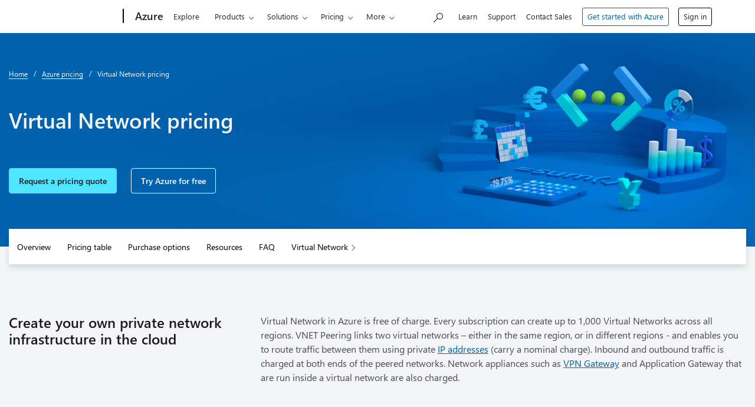

--- FILE ---
content_type: text/html; charset=utf-8
request_url: https://azure.microsoft.com/en-gb/pricing/details/virtual-network/
body_size: 47934
content:




<!DOCTYPE html>
<html class="en en-gb" lang="en">
<head>
    <meta charset="utf-8" />
    <meta http-equiv="X-UA-Compatible" content="IE=edge" />
        <meta name="viewport" content="width=device-width, initial-scale=1">

    <meta name="description" content="Azure Virtual Network is free of charge. Every subscription can create up to 50 virtual networks across all regions. View pricing and try it for free today." />

        <meta name="ms.service" property="ms.service" content="virtual-network" />
        <meta name="pricing-unavailable-message" property="pricing-unavailable-message" content="Pricing is not available in the selected region" />
        <meta name="discount-display-format" property="discount-display-format" content="~{0}% savings" />
        <meta name="og:type" property="og:type" content="website" />
        <meta name="og:url" property="og:url" content="https://azure.microsoft.com/en-gb/pricing/details/virtual-network/" />
        <meta name="og:image" property="og:image" content="https://azure.microsoft.com/svghandler/virtual-network/?width=600&amp;amp;height=315" />
        <meta name="twitter:card" property="twitter:card" content="summary" />
        <meta name="twitter:url" property="twitter:url" content="https://azure.microsoft.com/en-gb/pricing/details/virtual-network/" />
        <meta name="twitter:image" property="twitter:image" content="https://azure.microsoft.com/svghandler/virtual-network/?width=600&amp;amp;height=315" />
        <meta name="twitter:title" property="twitter:title" content="Virtual Network Pricing | Microsoft Azure" />
        <meta name="og:title" property="og:title" content="Virtual Network Pricing | Microsoft Azure" />
        <meta name="twitter:description" property="twitter:description" content="Azure Virtual Network is free of charge. Every subscription can create up to 50 virtual networks across all regions. View pricing and try it for free today." />
        <meta name="og:description" property="og:description" content="Azure Virtual Network is free of charge. Every subscription can create up to 50 virtual networks across all regions. View pricing and try it for free today." />

        <meta name="acom:product" content="virtual-network" />

    
    


    
<meta name="request.authenticated" property="anonymous" content="anonymous" />


    
    <meta name="msvalidate.01" content="3D522357F84D0700D2C4AD6A4113B4DF" />
    <meta name="google-site-verification" content="vgHbytb2-k8SZoqdQxn3kQJpSs9yUvkQnIihKhtyWSM" />

    <meta name="awa-product" content="azure" />
    <meta name="awa-stv" content="20260115-0440-20260115-1620-467675" />
    <meta name="awa-market" content="en-gb" />
    <meta name="awa-region" content="North Central US" />

        <meta name="awa-authtype" content="non-authenticated">


    
    <meta name="application-name" content="Microsoft Azure" />
    <meta name="msapplication-TileColor" content="#00abec" />
    <meta name="msapplication-square70x70logo" content="/cdn-classic/cvt-484d865da5da925ff6345258e1c2fd9d29b0ec47ad006291e47ea3fddb384b32/images/icon/live-tile/azure-70x70.png" />
    <meta name="msapplication-square150x150logo" content="/cdn-classic/cvt-484d865da5da925ff6345258e1c2fd9d29b0ec47ad006291e47ea3fddb384b32/images/icon/live-tile/azure-150x150.png" />
    <meta name="msapplication-wide310x150logo" content="/cdn-classic/cvt-484d865da5da925ff6345258e1c2fd9d29b0ec47ad006291e47ea3fddb384b32/images/icon/live-tile/azure-310x150.png" />
    <meta name="msapplication-square310x310logo" content="/cdn-classic/cvt-484d865da5da925ff6345258e1c2fd9d29b0ec47ad006291e47ea3fddb384b32/images/icon/live-tile/azure-310x310.png" />

    <title>Virtual Network Pricing | Microsoft Azure</title>
        <link rel="canonical" href="https://azure.microsoft.com/en-gb/pricing/details/virtual-network/" />

        <link rel="preconnect" href="/cdn-classic/" crossorigin>

    <link rel="preconnect" href="//wcpstatic.microsoft.com" crossorigin>
    <link href="/cdn-classic/cvt-484d865da5da925ff6345258e1c2fd9d29b0ec47ad006291e47ea3fddb384b32/images/icon/favicon.ico" rel="icon" type="image/x-icon" />


<link rel="stylesheet" href="https://www.microsoft.com/onerfstatics/marketingsites-wcus-prod/west-european/shell/_scrf/css/themes=default.device=uplevel_web_pc/63-57d110/c9-be0100/a6-e969ef/43-9f2e7c/82-8b5456/a0-5d3913/4f-460e79/ae-f1ac0c?ver=2.0&amp;_cf=02242021_3231" type="text/css" media="all" />
<link href="/cdn-classic/cvt-484d865da5da925ff6345258e1c2fd9d29b0ec47ad006291e47ea3fddb384b32/dest/bundles/pricing-layout.css" rel="stylesheet" />

<link rel="apple-touch-icon" sizes="57x57" href="/cdn-classic/cvt-484d865da5da925ff6345258e1c2fd9d29b0ec47ad006291e47ea3fddb384b32/images/icon/apple-touch/57x57.png" />
<link rel="apple-touch-icon-precomposed" sizes="57x57" href="/cdn-classic/cvt-484d865da5da925ff6345258e1c2fd9d29b0ec47ad006291e47ea3fddb384b32/images/icon/apple-touch-precomposed/57x57-precomposed.png" />
<link rel="apple-touch-icon" sizes="76x76" href="/cdn-classic/cvt-484d865da5da925ff6345258e1c2fd9d29b0ec47ad006291e47ea3fddb384b32/images/icon/apple-touch/72x72.png" />
<link rel="apple-touch-icon-precomposed" sizes="76x76" href="/cdn-classic/cvt-484d865da5da925ff6345258e1c2fd9d29b0ec47ad006291e47ea3fddb384b32/images/icon/apple-touch-precomposed/72x72-precomposed.png" />
<link rel="apple-touch-icon" sizes="76x76" href="/cdn-classic/cvt-484d865da5da925ff6345258e1c2fd9d29b0ec47ad006291e47ea3fddb384b32/images/icon/apple-touch/76x76.png" />
<link rel="apple-touch-icon-precomposed" sizes="76x76" href="/cdn-classic/cvt-484d865da5da925ff6345258e1c2fd9d29b0ec47ad006291e47ea3fddb384b32/images/icon/apple-touch-precomposed/76x76-precomposed.png" />
<link rel="apple-touch-icon" sizes="120x120" href="/cdn-classic/cvt-484d865da5da925ff6345258e1c2fd9d29b0ec47ad006291e47ea3fddb384b32/images/icon/apple-touch/120x120.png" />
<link rel="apple-touch-icon-precomposed" sizes="120x120" href="/cdn-classic/cvt-484d865da5da925ff6345258e1c2fd9d29b0ec47ad006291e47ea3fddb384b32/images/icon/apple-touch-precomposed/120x120-precomposed.png" />
<link rel="apple-touch-icon" sizes="152x152" href="/cdn-classic/cvt-484d865da5da925ff6345258e1c2fd9d29b0ec47ad006291e47ea3fddb384b32/images/icon/apple-touch/144x144.png" />
<link rel="apple-touch-icon-precomposed" sizes="152x152" href="/cdn-classic/cvt-484d865da5da925ff6345258e1c2fd9d29b0ec47ad006291e47ea3fddb384b32/images/icon/apple-touch-precomposed/144x144-precomposed.png" />
<link rel="apple-touch-icon" sizes="152x152" href="/cdn-classic/cvt-484d865da5da925ff6345258e1c2fd9d29b0ec47ad006291e47ea3fddb384b32/images/icon/apple-touch/152x152.png" />
<link rel="apple-touch-icon-precomposed" sizes="152x152" href="/cdn-classic/cvt-484d865da5da925ff6345258e1c2fd9d29b0ec47ad006291e47ea3fddb384b32/images/icon/apple-touch-precomposed/152x152-precomposed.png" />
<link rel="apple-touch-icon" sizes="180x180" href="/cdn-classic/cvt-484d865da5da925ff6345258e1c2fd9d29b0ec47ad006291e47ea3fddb384b32/images/icon/apple-touch/180x180.png" />
<link rel="apple-touch-icon-precomposed" sizes="180x180" href="/cdn-classic/cvt-484d865da5da925ff6345258e1c2fd9d29b0ec47ad006291e47ea3fddb384b32/images/icon/apple-touch-precomposed/180x180-precomposed.png" />



    <link rel="preconnect" href="//mscom.demdex.net" crossorigin>
    <link rel="preconnect" href="//target.microsoft.com">
    <link rel="preconnect" href="//microsoftmscompoc.tt.omtrdc.net" crossorigin>
    <script>
        window.addEventListener('load', function () {
            if (window.dependencyHelper &&
                window.dependencyHelper.isAnalyticsConsentGiven()) {

                    
                        if (window.dependencyHelper.isAdvertisingConsentGiven()) {

                            window.sd.jQueryMove.getScript('/cdn-classic/cvt-484d865da5da925ff6345258e1c2fd9d29b0ec47ad006291e47ea3fddb384b32/scripts/Acom/analytics/visitorAPI.4.5.0.js', function () {
                                window.sd.jQueryMove.getScript('/cdn-classic/cvt-484d865da5da925ff6345258e1c2fd9d29b0ec47ad006291e47ea3fddb384b32/scripts/Acom/analytics/msft-idsync.1.0.js', function () {
                                    window.sd.jQueryMove.getScript('/cdn-classic/cvt-484d865da5da925ff6345258e1c2fd9d29b0ec47ad006291e47ea3fddb384b32/scripts/acom/lib/at-config.1ds.js', function () {
                                        window.sd.jQueryMove.getScript('/cdn-classic/cvt-484d865da5da925ff6345258e1c2fd9d29b0ec47ad006291e47ea3fddb384b32/scripts/acom/lib/at.2.9.0.js');
                                    });
                                });
                            });

                        } else {
                            window.sd.jQueryMove.getScript('/cdn-classic/cvt-484d865da5da925ff6345258e1c2fd9d29b0ec47ad006291e47ea3fddb384b32/scripts/acom/lib/at-config.1ds.js', function () {
                                window.sd.jQueryMove.getScript('/cdn-classic/cvt-484d865da5da925ff6345258e1c2fd9d29b0ec47ad006291e47ea3fddb384b32/scripts/acom/lib/at.2.9.0.js');
                            });
                        }
                    
            }
        });
    </script>




        <link rel="preconnect" href="//az416426.vo.msecnd.net" crossorigin>
        <link rel="dns-prefetch" href="//dc.services.visualstudio.com" crossorigin>
        <script type="text/javascript">
        var sdkInstance = "appInsightsSDK"; window[sdkInstance] = "appInsights"; var aiName = window[sdkInstance], aisdk = window[aiName] || function (n) { var o = { config: n, initialize: !0 }, t = document, e = window, i = "script"; setTimeout(function () { var e = t.createElement(i); e.src = n.url || "https://az416426.vo.msecnd.net/scripts/b/ai.2.min.js", t.getElementsByTagName(i)[0].parentNode.appendChild(e) }); try { o.cookie = t.cookie } catch (e) { } function a(n) { o[n] = function () { var e = arguments; o.queue.push(function () { o[n].apply(o, e) }) } } o.queue = [], o.version = 2; for (var s = ["Event", "PageView", "Exception", "Trace", "DependencyData", "Metric", "PageViewPerformance"]; s.length;)a("track" + s.pop()); var r = "Track", c = r + "Page"; a("start" + c), a("stop" + c); var u = r + "Event"; if (a("start" + u), a("stop" + u), a("addTelemetryInitializer"), a("setAuthenticatedUserContext"), a("clearAuthenticatedUserContext"), a("flush"), o.SeverityLevel = { Verbose: 0, Information: 1, Warning: 2, Error: 3, Critical: 4 }, !(!0 === n.disableExceptionTracking || n.extensionConfig && n.extensionConfig.ApplicationInsightsAnalytics && !0 === n.extensionConfig.ApplicationInsightsAnalytics.disableExceptionTracking)) { a("_" + (s = "onerror")); var p = e[s]; e[s] = function (e, n, t, i, a) { var r = p && p(e, n, t, i, a); return !0 !== r && o["_" + s]({ message: e, url: n, lineNumber: t, columnNumber: i, error: a }), r }, n.autoExceptionInstrumented = !0 } return o }(
        {
            instrumentationKey: "f3284d9c-28a2-4505-9c97-c10f3d18f170"
        });
        window.appInsights = aisdk;

        // These queue items run when appInsights is loaded
        window.appInsights.queue.push(function () {
            appInsights.addTelemetryInitializer(function (envelope) {
                envelope.data["DeploymentSlot"] = "production";
                envelope.data["DeploymentBranchName"] = "refs/heads/master";
                envelope.data["DeploymentGroup"] = "";
                envelope.data["DeploymentVersion"] = "20260115-0440-20260115-1620-467675";
                envelope.data["AntaresInstanceId"] = "cc2a007cedc8775240f5db38671b78a5f5f926c6a827ee0ee6322cdb6e8d6f36";
                envelope.data["AntaresMachineName"] = "wn1ldwk00026G";
                envelope.data["AntaresRegionName"] = "North Central US";
                envelope.data["AntaresSiteName"] = "acom-prod-northcentralus-02";
                envelope.data["MachineName"] = "wn1ldwk00026G";
                envelope.data["Application"] = "Acom.Web";
                envelope.data["AppDomain"] = "/LM/W3SVC/1799947315/ROOT-1-134130615946715407";
                envelope.data["RuntimeVersion"] = "4.0.30319.42000";
                envelope.data["EnvironmentVersion"] = "02";
            });
            // Track page view and performance data
            window.appInsights.trackPageView();
        });
        </script>


    
    
    <meta name="awa-pagetype" content="pricing">

    <style>
        #pricing table { content-visibility: auto; contain-intrinsic-size: auto 100px; }
        #pricing [role="tabpanel"]:not(.active) { content-visibility: hidden; contain-intrinsic-size: auto 500px; }

        .price-data[data-has-valid-price="false"][data-hide-per-if-no-price="true"] + .meter-type {
            display: none;
        }
    </style>






    <script>
        function cdnfallback() {
            if (window.appInsights) {
                var region = "North Central US";
                var siteName = "acom-prod-northcentralus-02";
                var error = new Error('Bundle - client side cdn fallback to local cdn, region: ' + region + ' , sitename: ' + siteName);

                window.appInsights.trackException({ exception: error });
            }

            if (window.location.search.indexOf('cdn=disable') === -1) {
                window.location.href = '?cdn=disable';
            }
        }
    </script>

<script  src="/cdn-classic/cvt-484d865da5da925ff6345258e1c2fd9d29b0ec47ad006291e47ea3fddb384b32/scripts/sundog/lib/jquery-3.3.1.min.js" crossorigin="anonymous" onerror="cdnfallback()"></script><script src="https://wcpstatic.microsoft.com/mscc/lib/v2/wcp-consent.js"></script><script src="https://www.microsoft.com/onerfstatics/marketingsites-wcus-prod/shell/_scrf/js/themes=default/54-af9f9f/fb-2be034/21-f9d187/b0-50721e/d8-97d509/40-0bd7f9/ea-f1669e/9d-c6ea39/62-a72447/3e-a4ee50/7c-0bd6a1/60-37309a/db-bc0148/dc-7e9864/6d-c07ea1/6f-dafe8c/f6-aa5278/e6-5f3533/6d-1e7ed0/b7-cadaa7/62-2741f0/ca-40b7b0/4e-ee3a55/3e-f5c39b/c3-6454d7/f9-7592d3/d0-e64f3e/92-10345d/79-499886/7e-cda2d3/e7-1fe854/66-9d711a/38-b93a9e/de-884374/1f-100dea/33-abe4df/8f-61bee0?ver=2.0&_cf=02242021_3231&iife=1"></script><script  src="/cdn-classic/cvt-484d865da5da925ff6345258e1c2fd9d29b0ec47ad006291e47ea3fddb384b32/dest/bundles/header.js" crossorigin="anonymous" onerror="cdnfallback()"></script>
</head>
<body id="top" style="opacity: 1 !important;">
    <div id="obsolete-browser-banner" role="banner" style="background-color:white; color:black; padding:16px; border-bottom:1px solid grey;" hidden>
        <div style="max-width:800px; margin:0 auto;">
            <p style="font-size:24px">This browser is no longer supported.</p>
            <p style="font-size:16px; margin-top:16px;">Upgrade to Microsoft Edge to take advantage of the latest features, security updates, and technical support.</p>
            <div style="margin-top:12px;">
                <a href="https://go.microsoft.com/fwlink/?LinkId=2092881&clcid=0x809"
                   style="background-color:#0078d4; border:1px solid #0078d4; color:white; padding:6px 12px; border-radius:2px; display:inline-block;">
                    Download Microsoft Edge
                </a>
                <a href="https://docs.microsoft.com/en-gb/lifecycle/faq/internet-explorer-microsoft-edge"
                   style="background-color:white; padding:6px 12px; border:1px solid #505050; color:#171717; border-radius:2px; display:inline-block;">
                    More information
                </a>
            </div>
        </div>
    </div>

<div id="headerArea" class="uhf"  data-m='{"cN":"headerArea","cT":"Area_coreuiArea","id":"a1Body","sN":1,"aN":"Body"}'>
                <div id="headerRegion"      data-region-key="headerregion" data-m='{"cN":"headerRegion","cT":"Region_coreui-region","id":"r1a1","sN":1,"aN":"a1"}' >

    <div  id="headerUniversalHeader" data-m='{"cN":"headerUniversalHeader","cT":"Module_coreui-universalheader","id":"m1r1a1","sN":1,"aN":"r1a1"}'  data-module-id="Category|headerRegion|coreui-region|headerUniversalHeader|coreui-universalheader">
        


                        <div data-m='{"cN":"cookiebanner_cont","cT":"Container","id":"c1m1r1a1","sN":1,"aN":"m1r1a1"}'>

<div id="uhfCookieAlert" data-locale="en-gb">
    <div id="msccBannerV2"></div>
</div>

                            
                        </div>




        <a id="uhfSkipToMain" class="m-skip-to-main" href="javascript:void(0)" data-href="#mainContent" tabindex="0" data-m='{"cN":"Skip to content_nonnav","id":"nn2m1r1a1","sN":2,"aN":"m1r1a1"}'>Skip to main content</a>


<header class="c-uhfh context-uhf no-js c-sgl-stck c-category-header " itemscope="itemscope" data-header-footprint="/Azure/AzureHeader, fromService: True"   data-magict="true"   itemtype="http://schema.org/Organization">
    <div class="theme-light js-global-head f-closed  global-head-cont" data-m='{"cN":"Universal Header_cont","cT":"Container","id":"c3m1r1a1","sN":3,"aN":"m1r1a1"}'>
        <div class="c-uhfh-gcontainer-st">
            <button type="button" class="c-action-trigger c-glyph glyph-global-nav-button" aria-label="All Microsoft expand to see list of Microsoft products and services" initialState-label="All Microsoft expand to see list of Microsoft products and services" toggleState-label="Close All Microsoft list" aria-expanded="false" data-m='{"cN":"Mobile menu button_nonnav","id":"nn1c3m1r1a1","sN":1,"aN":"c3m1r1a1"}'></button>
            <button type="button" class="c-action-trigger c-glyph glyph-arrow-htmllegacy c-close-search" aria-label="Close search" aria-expanded="false" data-m='{"cN":"Close Search_nonnav","id":"nn2c3m1r1a1","sN":2,"aN":"c3m1r1a1"}'></button>
                    <a id="uhfLogo" class="c-logo c-sgl-stk-uhfLogo" itemprop="url" href="https://www.microsoft.com" aria-label="Microsoft" data-m='{"cN":"GlobalNav_Logo_cont","cT":"Container","id":"c3c3m1r1a1","sN":3,"aN":"c3m1r1a1"}'>
                        <img alt="" itemprop="logo" class="c-image" src="https://uhf.microsoft.com/images/microsoft/RE1Mu3b.png" role="presentation" aria-hidden="true" />
                        <span itemprop="name" role="presentation" aria-hidden="true">Microsoft</span>
                    </a>
            <div class="f-mobile-title">
                <button type="button" class="c-action-trigger c-glyph glyph-chevron-left" aria-label="See more menu options" data-m='{"cN":"Mobile back button_nonnav","id":"nn4c3m1r1a1","sN":4,"aN":"c3m1r1a1"}'></button>
                <span data-global-title="Microsoft home" class="js-mobile-title">Azure</span>
                <button type="button" class="c-action-trigger c-glyph glyph-chevron-right" aria-label="See more menu options" data-m='{"cN":"Mobile forward button_nonnav","id":"nn5c3m1r1a1","sN":5,"aN":"c3m1r1a1"}'></button>
            </div>
                    <div class="c-show-pipe x-hidden-vp-mobile-st">
                        <a id="uhfCatLogo" class="c-logo c-cat-logo" href="https://azure.microsoft.com/en-gb" aria-label="Azure" itemprop="url" data-m='{"cN":"CatNav_Azure_nav","id":"n6c3m1r1a1","sN":6,"aN":"c3m1r1a1"}'>
                                <span>Azure</span>
                        </a>
                    </div>
                <div class="cat-logo-button-cont x-hidden">
                        <button type="button" id="uhfCatLogoButton" class="c-cat-logo-button x-hidden" aria-expanded="false" aria-label="Azure" data-m='{"cN":"Azure_nonnav","id":"nn7c3m1r1a1","sN":7,"aN":"c3m1r1a1"}'>
                            Azure
                        </button>
                </div>



                    <nav id="uhf-g-nav" aria-label="Contextual menu" class="c-uhfh-gnav" data-m='{"cN":"Category nav_cont","cT":"Container","id":"c8c3m1r1a1","sN":8,"aN":"c3m1r1a1"}'>
            <ul class="js-paddle-items">
                    <li class="single-link js-nav-menu x-hidden-none-mobile-vp uhf-menu-item">
                        <a class="c-uhf-nav-link" href="https://azure.microsoft.com/en-gb" data-m='{"cN":"CatNav_Home_nav","id":"n1c8c3m1r1a1","sN":1,"aN":"c8c3m1r1a1"}' > Home </a>
                    </li>
                                        <li class="single-link js-nav-menu uhf-menu-item">
                            <a id="c-shellmenu_0" class="c-uhf-nav-link" href="https://azure.microsoft.com/en-gb/explore/" data-m='{"cN":"CatNav_Explore_nav","id":"n2c8c3m1r1a1","sN":2,"aN":"c8c3m1r1a1"}'>Explore</a>
                        </li>
                        <li class="nested-menu uhf-menu-item">
                            <div class="c-uhf-menu js-nav-menu">
                                <button type="button" id="c-shellmenu_1"  aria-expanded="false" data-m='{"cN":"CatNav_Products_nonnav","id":"nn3c8c3m1r1a1","sN":3,"aN":"c8c3m1r1a1"}'>Products</button>

                                <ul class="f-multi-column f-multi-column-6" data-class-idn="f-multi-column f-multi-column-6" aria-hidden="true" data-m='{"cN":"Products_cont","cT":"Container","id":"c4c8c3m1r1a1","sN":4,"aN":"c8c3m1r1a1"}'>
<li class="f-sub-menu js-nav-menu nested-menu" data-m='{"cT":"Container","id":"c1c4c8c3m1r1a1","sN":1,"aN":"c4c8c3m1r1a1"}'>

    <span id="uhf-navspn-shellmenu_2-span" style="display:none"   f-multi-parent="true" aria-expanded="false" data-m='{"id":"nn1c1c4c8c3m1r1a1","sN":1,"aN":"c1c4c8c3m1r1a1"}'>Popular</span>
    <button id="uhf-navbtn-shellmenu_2-button" type="button"   f-multi-parent="true" aria-expanded="false" data-m='{"id":"nn2c1c4c8c3m1r1a1","sN":2,"aN":"c1c4c8c3m1r1a1"}'>Popular</button>
    <ul aria-hidden="true" aria-labelledby="uhf-navspn-shellmenu_2-span">
        <li class="js-nav-menu single-link" data-m='{"cN":"View all products (200+)_cont","cT":"Container","id":"c3c1c4c8c3m1r1a1","sN":3,"aN":"c1c4c8c3m1r1a1"}'>
            <a id="c-shellmenu_categoryall" class="js-subm-uhf-nav-link" href="https://azure.microsoft.com/en-gb/products" data-m='{"cN":"CatNav_View all products (200+)_nav","id":"n1c3c1c4c8c3m1r1a1","sN":1,"aN":"c3c1c4c8c3m1r1a1"}'>View all products (200+)</a>
            
        </li>
        <li class="js-nav-menu single-link" data-m='{"cN":"Microsoft Foundry_cont","cT":"Container","id":"c4c1c4c8c3m1r1a1","sN":4,"aN":"c1c4c8c3m1r1a1"}'>
            <a id="shellmenu_4" class="js-subm-uhf-nav-link" href="https://azure.microsoft.com/en-gb/products/ai-foundry/" data-m='{"cN":"CatNav_Microsoft Foundry_nav","id":"n1c4c1c4c8c3m1r1a1","sN":1,"aN":"c4c1c4c8c3m1r1a1"}'>Microsoft Foundry</a>
            
        </li>
        <li class="js-nav-menu single-link" data-m='{"cN":"Foundry Agent Service_cont","cT":"Container","id":"c5c1c4c8c3m1r1a1","sN":5,"aN":"c1c4c8c3m1r1a1"}'>
            <a id="shellmenu_5" class="js-subm-uhf-nav-link" href="https://azure.microsoft.com/en-gb/products/ai-foundry/agent-service/" data-m='{"cN":"CatNav_Foundry Agent Service_nav","id":"n1c5c1c4c8c3m1r1a1","sN":1,"aN":"c5c1c4c8c3m1r1a1"}'>Foundry Agent Service</a>
            
        </li>
        <li class="js-nav-menu single-link" data-m='{"cN":"Azure Copilot_cont","cT":"Container","id":"c6c1c4c8c3m1r1a1","sN":6,"aN":"c1c4c8c3m1r1a1"}'>
            <a id="shellmenu_6" class="js-subm-uhf-nav-link" href="https://azure.microsoft.com/en-gb/products/copilot" data-m='{"cN":"CatNav_Azure Copilot_nav","id":"n1c6c1c4c8c3m1r1a1","sN":1,"aN":"c6c1c4c8c3m1r1a1"}'>Azure Copilot</a>
            
        </li>
        <li class="js-nav-menu single-link" data-m='{"cN":"Observability in Foundry Control Plane_cont","cT":"Container","id":"c7c1c4c8c3m1r1a1","sN":7,"aN":"c1c4c8c3m1r1a1"}'>
            <a id="shellmenu_7" class="js-subm-uhf-nav-link" href="https://azure.microsoft.com/en-gb/products/ai-foundry/observability" data-m='{"cN":"CatNav_Observability in Foundry Control Plane_nav","id":"n1c7c1c4c8c3m1r1a1","sN":1,"aN":"c7c1c4c8c3m1r1a1"}'>Observability in Foundry Control Plane</a>
            
        </li>
        <li class="js-nav-menu single-link" data-m='{"cN":"GitHub Copilot_cont","cT":"Container","id":"c8c1c4c8c3m1r1a1","sN":8,"aN":"c1c4c8c3m1r1a1"}'>
            <a id="shellmenu_8" class="js-subm-uhf-nav-link" href="https://azure.microsoft.com/en-gb/products/github/copilot" data-m='{"cN":"CatNav_GitHub Copilot_nav","id":"n1c8c1c4c8c3m1r1a1","sN":1,"aN":"c8c1c4c8c3m1r1a1"}'>GitHub Copilot</a>
            
        </li>
        <li class="js-nav-menu single-link" data-m='{"cN":"Azure DevOps_cont","cT":"Container","id":"c9c1c4c8c3m1r1a1","sN":9,"aN":"c1c4c8c3m1r1a1"}'>
            <a id="shellmenu_9" class="js-subm-uhf-nav-link" href="https://azure.microsoft.com/en-gb/products/devops/" data-m='{"cN":"CatNav_Azure DevOps_nav","id":"n1c9c1c4c8c3m1r1a1","sN":1,"aN":"c9c1c4c8c3m1r1a1"}'>Azure DevOps</a>
            
        </li>
        <li class="js-nav-menu single-link" data-m='{"cN":"Azure Kubernetes Service (AKS)_cont","cT":"Container","id":"c10c1c4c8c3m1r1a1","sN":10,"aN":"c1c4c8c3m1r1a1"}'>
            <a id="shellmenu_10" class="js-subm-uhf-nav-link" href="https://azure.microsoft.com/en-gb/products/kubernetes-service/" data-m='{"cN":"CatNav_Azure Kubernetes Service (AKS)_nav","id":"n1c10c1c4c8c3m1r1a1","sN":1,"aN":"c10c1c4c8c3m1r1a1"}'>Azure Kubernetes Service (AKS)</a>
            
        </li>
        <li class="js-nav-menu single-link" data-m='{"cN":"Azure Cosmos DB_cont","cT":"Container","id":"c11c1c4c8c3m1r1a1","sN":11,"aN":"c1c4c8c3m1r1a1"}'>
            <a id="shellmenu_11" class="js-subm-uhf-nav-link" href="https://azure.microsoft.com/en-gb/products/cosmos-db/" data-m='{"cN":"CatNav_Azure Cosmos DB_nav","id":"n1c11c1c4c8c3m1r1a1","sN":1,"aN":"c11c1c4c8c3m1r1a1"}'>Azure Cosmos DB</a>
            
        </li>
        <li class="js-nav-menu single-link" data-m='{"cN":"Azure Database for PostgreSQL_cont","cT":"Container","id":"c12c1c4c8c3m1r1a1","sN":12,"aN":"c1c4c8c3m1r1a1"}'>
            <a id="shellmenu_12" class="js-subm-uhf-nav-link" href="https://azure.microsoft.com/en-gb/products/postgresql/" data-m='{"cN":"CatNav_Azure Database for PostgreSQL_nav","id":"n1c12c1c4c8c3m1r1a1","sN":1,"aN":"c12c1c4c8c3m1r1a1"}'>Azure Database for PostgreSQL</a>
            
        </li>
        <li class="js-nav-menu single-link" data-m='{"cN":"Azure Arc​_cont","cT":"Container","id":"c13c1c4c8c3m1r1a1","sN":13,"aN":"c1c4c8c3m1r1a1"}'>
            <a id="shellmenu_13" class="js-subm-uhf-nav-link" href="https://azure.microsoft.com/en-gb/services/azure-arc/" data-m='{"cN":"CatNav_Azure Arc​_nav","id":"n1c13c1c4c8c3m1r1a1","sN":1,"aN":"c13c1c4c8c3m1r1a1"}'>Azure Arc​</a>
            
        </li>
    </ul>
    
</li>
<li class="f-sub-menu js-nav-menu nested-menu" data-m='{"cT":"Container","id":"c2c4c8c3m1r1a1","sN":2,"aN":"c4c8c3m1r1a1"}'>

    <span id="uhf-navspn-shellmenu_14-span" style="display:none"   f-multi-parent="true" aria-expanded="false" data-m='{"id":"nn1c2c4c8c3m1r1a1","sN":1,"aN":"c2c4c8c3m1r1a1"}'>Microsoft Foundry</span>
    <button id="uhf-navbtn-shellmenu_14-button" type="button"   f-multi-parent="true" aria-expanded="false" data-m='{"id":"nn2c2c4c8c3m1r1a1","sN":2,"aN":"c2c4c8c3m1r1a1"}'>Microsoft Foundry</button>
    <ul aria-hidden="true" aria-labelledby="uhf-navspn-shellmenu_14-span">
        <li class="js-nav-menu single-link" data-m='{"cN":"Microsoft Foundry_cont","cT":"Container","id":"c3c2c4c8c3m1r1a1","sN":3,"aN":"c2c4c8c3m1r1a1"}'>
            <a id="shellmenu_15" class="js-subm-uhf-nav-link" href="https://azure.microsoft.com/en-gb/products/ai-foundry/" data-m='{"cN":"CatNav_Microsoft Foundry_nav","id":"n1c3c2c4c8c3m1r1a1","sN":1,"aN":"c3c2c4c8c3m1r1a1"}'>Microsoft Foundry</a>
            
        </li>
        <li class="js-nav-menu single-link" data-m='{"cN":"Foundry Models_cont","cT":"Container","id":"c4c2c4c8c3m1r1a1","sN":4,"aN":"c2c4c8c3m1r1a1"}'>
            <a id="shellmenu_16" class="js-subm-uhf-nav-link" href="https://azure.microsoft.com/en-gb/products/ai-foundry/models/" data-m='{"cN":"CatNav_Foundry Models_nav","id":"n1c4c2c4c8c3m1r1a1","sN":1,"aN":"c4c2c4c8c3m1r1a1"}'>Foundry Models</a>
            
        </li>
        <li class="js-nav-menu single-link" data-m='{"cN":"Foundry Agent Service_cont","cT":"Container","id":"c5c2c4c8c3m1r1a1","sN":5,"aN":"c2c4c8c3m1r1a1"}'>
            <a id="shellmenu_17" class="js-subm-uhf-nav-link" href="https://azure.microsoft.com/en-gb/products/ai-foundry/agent-service/" data-m='{"cN":"CatNav_Foundry Agent Service_nav","id":"n1c5c2c4c8c3m1r1a1","sN":1,"aN":"c5c2c4c8c3m1r1a1"}'>Foundry Agent Service</a>
            
        </li>
        <li class="js-nav-menu single-link" data-m='{"cN":"Azure AI Search_cont","cT":"Container","id":"c6c2c4c8c3m1r1a1","sN":6,"aN":"c2c4c8c3m1r1a1"}'>
            <a id="shellmenu_18" class="js-subm-uhf-nav-link" href="https://azure.microsoft.com/en-gb/products/ai-services/ai-search/" data-m='{"cN":"CatNav_Azure AI Search_nav","id":"n1c6c2c4c8c3m1r1a1","sN":1,"aN":"c6c2c4c8c3m1r1a1"}'>Azure AI Search</a>
            
        </li>
        <li class="js-nav-menu single-link" data-m='{"cN":"Foundry Tools_cont","cT":"Container","id":"c7c2c4c8c3m1r1a1","sN":7,"aN":"c2c4c8c3m1r1a1"}'>
            <a id="shellmenu_19" class="js-subm-uhf-nav-link" href="https://azure.microsoft.com/en-gb/products/ai-foundry/tools/" data-m='{"cN":"CatNav_Foundry Tools_nav","id":"n1c7c2c4c8c3m1r1a1","sN":1,"aN":"c7c2c4c8c3m1r1a1"}'>Foundry Tools</a>
            
        </li>
        <li class="js-nav-menu single-link" data-m='{"cN":"Azure OpenAI in Foundry Models_cont","cT":"Container","id":"c8c2c4c8c3m1r1a1","sN":8,"aN":"c2c4c8c3m1r1a1"}'>
            <a id="shellmenu_20" class="js-subm-uhf-nav-link" href="https://azure.microsoft.com/en-gb/products/ai-foundry/models/openai/" data-m='{"cN":"CatNav_Azure OpenAI in Foundry Models_nav","id":"n1c8c2c4c8c3m1r1a1","sN":1,"aN":"c8c2c4c8c3m1r1a1"}'>Azure OpenAI in Foundry Models</a>
            
        </li>
        <li class="js-nav-menu single-link" data-m='{"cN":"Azure Content Understanding in Foundry Tools_cont","cT":"Container","id":"c9c2c4c8c3m1r1a1","sN":9,"aN":"c2c4c8c3m1r1a1"}'>
            <a id="shellmenu_21" class="js-subm-uhf-nav-link" href="https://azure.microsoft.com/en-gb/products/ai-foundry/tools/content-understanding" data-m='{"cN":"CatNav_Azure Content Understanding in Foundry Tools_nav","id":"n1c9c2c4c8c3m1r1a1","sN":1,"aN":"c9c2c4c8c3m1r1a1"}'>Azure Content Understanding in Foundry Tools</a>
            
        </li>
        <li class="js-nav-menu single-link" data-m='{"cN":"Observability in Foundry Control Plane_cont","cT":"Container","id":"c10c2c4c8c3m1r1a1","sN":10,"aN":"c2c4c8c3m1r1a1"}'>
            <a id="shellmenu_22" class="js-subm-uhf-nav-link" href="https://azure.microsoft.com/en-gb/products/ai-foundry/observability" data-m='{"cN":"CatNav_Observability in Foundry Control Plane_nav","id":"n1c10c2c4c8c3m1r1a1","sN":1,"aN":"c10c2c4c8c3m1r1a1"}'>Observability in Foundry Control Plane</a>
            
        </li>
        <li class="js-nav-menu single-link" data-m='{"cN":"Azure Speech in Foundry Tools_cont","cT":"Container","id":"c11c2c4c8c3m1r1a1","sN":11,"aN":"c2c4c8c3m1r1a1"}'>
            <a id="shellmenu_23" class="js-subm-uhf-nav-link" href="https://azure.microsoft.com/en-gb/products/ai-foundry/tools/speech/" data-m='{"cN":"CatNav_Azure Speech in Foundry Tools_nav","id":"n1c11c2c4c8c3m1r1a1","sN":1,"aN":"c11c2c4c8c3m1r1a1"}'>Azure Speech in Foundry Tools</a>
            
        </li>
        <li class="js-nav-menu single-link" data-m='{"cN":"Azure Machine Learning_cont","cT":"Container","id":"c12c2c4c8c3m1r1a1","sN":12,"aN":"c2c4c8c3m1r1a1"}'>
            <a id="shellmenu_24" class="js-subm-uhf-nav-link" href="https://azure.microsoft.com/en-gb/products/machine-learning/" data-m='{"cN":"CatNav_Azure Machine Learning_nav","id":"n1c12c2c4c8c3m1r1a1","sN":1,"aN":"c12c2c4c8c3m1r1a1"}'>Azure Machine Learning</a>
            
        </li>
    </ul>
    
</li>
<li class="f-sub-menu js-nav-menu nested-menu" data-m='{"cT":"Container","id":"c3c4c8c3m1r1a1","sN":3,"aN":"c4c8c3m1r1a1"}'>

    <span id="uhf-navspn-shellmenu_25-span" style="display:none"   f-multi-parent="true" aria-expanded="false" data-m='{"id":"nn1c3c4c8c3m1r1a1","sN":1,"aN":"c3c4c8c3m1r1a1"}'>Databases + analytics</span>
    <button id="uhf-navbtn-shellmenu_25-button" type="button"   f-multi-parent="true" aria-expanded="false" data-m='{"id":"nn2c3c4c8c3m1r1a1","sN":2,"aN":"c3c4c8c3m1r1a1"}'>Databases + analytics</button>
    <ul aria-hidden="true" aria-labelledby="uhf-navspn-shellmenu_25-span">
        <li class="js-nav-menu single-link" data-m='{"cN":"View all databases_cont","cT":"Container","id":"c3c3c4c8c3m1r1a1","sN":3,"aN":"c3c4c8c3m1r1a1"}'>
            <a id="shellmenu_26" class="js-subm-uhf-nav-link" href="https://azure.microsoft.com/en-gb/products/category/databases" data-m='{"cN":"CatNav_View all databases_nav","id":"n1c3c3c4c8c3m1r1a1","sN":1,"aN":"c3c3c4c8c3m1r1a1"}'>View all databases</a>
            
        </li>
        <li class="js-nav-menu single-link" data-m='{"cN":"Azure Cosmos DB_cont","cT":"Container","id":"c4c3c4c8c3m1r1a1","sN":4,"aN":"c3c4c8c3m1r1a1"}'>
            <a id="shellmenu_27" class="js-subm-uhf-nav-link" href="https://azure.microsoft.com/en-gb/products/cosmos-db/" data-m='{"cN":"CatNav_Azure Cosmos DB_nav","id":"n1c4c3c4c8c3m1r1a1","sN":1,"aN":"c4c3c4c8c3m1r1a1"}'>Azure Cosmos DB</a>
            
        </li>
        <li class="js-nav-menu single-link" data-m='{"cN":"Azure DocumentDB_cont","cT":"Container","id":"c5c3c4c8c3m1r1a1","sN":5,"aN":"c3c4c8c3m1r1a1"}'>
            <a id="shellmenu_28" class="js-subm-uhf-nav-link" href="https://azure.microsoft.com/en-gb/products/documentdb" data-m='{"cN":"CatNav_Azure DocumentDB_nav","id":"n1c5c3c4c8c3m1r1a1","sN":1,"aN":"c5c3c4c8c3m1r1a1"}'>Azure DocumentDB</a>
            
        </li>
        <li class="js-nav-menu single-link" data-m='{"cN":"Azure SQL_cont","cT":"Container","id":"c6c3c4c8c3m1r1a1","sN":6,"aN":"c3c4c8c3m1r1a1"}'>
            <a id="shellmenu_29" class="js-subm-uhf-nav-link" href="https://azure.microsoft.com/en-gb/products/azure-sql/" data-m='{"cN":"CatNav_Azure SQL_nav","id":"n1c6c3c4c8c3m1r1a1","sN":1,"aN":"c6c3c4c8c3m1r1a1"}'>Azure SQL</a>
            
        </li>
        <li class="js-nav-menu single-link" data-m='{"cN":"Azure Database for PostgreSQL_cont","cT":"Container","id":"c7c3c4c8c3m1r1a1","sN":7,"aN":"c3c4c8c3m1r1a1"}'>
            <a id="shellmenu_30" class="js-subm-uhf-nav-link" href="https://azure.microsoft.com/en-gb/products/postgresql/" data-m='{"cN":"CatNav_Azure Database for PostgreSQL_nav","id":"n1c7c3c4c8c3m1r1a1","sN":1,"aN":"c7c3c4c8c3m1r1a1"}'>Azure Database for PostgreSQL</a>
            
        </li>
        <li class="js-nav-menu single-link" data-m='{"cN":"Azure Managed Redis_cont","cT":"Container","id":"c8c3c4c8c3m1r1a1","sN":8,"aN":"c3c4c8c3m1r1a1"}'>
            <a id="shellmenu_31" class="js-subm-uhf-nav-link" href="https://azure.microsoft.com/en-gb/products/managed-redis/" data-m='{"cN":"CatNav_Azure Managed Redis_nav","id":"n1c8c3c4c8c3m1r1a1","sN":1,"aN":"c8c3c4c8c3m1r1a1"}'>Azure Managed Redis</a>
            
        </li>
        <li class="js-nav-menu single-link" data-m='{"cN":"Microsoft Fabric_cont","cT":"Container","id":"c9c3c4c8c3m1r1a1","sN":9,"aN":"c3c4c8c3m1r1a1"}'>
            <a id="shellmenu_32" class="js-subm-uhf-nav-link" href="https://www.microsoft.com/en-gb/microsoft-fabric" data-m='{"cN":"CatNav_Microsoft Fabric_nav","id":"n1c9c3c4c8c3m1r1a1","sN":1,"aN":"c9c3c4c8c3m1r1a1"}'>Microsoft Fabric</a>
            
        </li>
        <li class="js-nav-menu single-link" data-m='{"cN":"Azure Databricks_cont","cT":"Container","id":"c10c3c4c8c3m1r1a1","sN":10,"aN":"c3c4c8c3m1r1a1"}'>
            <a id="shellmenu_33" class="js-subm-uhf-nav-link" href="https://azure.microsoft.com/en-gb/products/databricks/" data-m='{"cN":"CatNav_Azure Databricks_nav","id":"n1c10c3c4c8c3m1r1a1","sN":1,"aN":"c10c3c4c8c3m1r1a1"}'>Azure Databricks</a>
            
        </li>
        <li class="js-nav-menu single-link" data-m='{"cN":"Azure Synapse Analytics_cont","cT":"Container","id":"c11c3c4c8c3m1r1a1","sN":11,"aN":"c3c4c8c3m1r1a1"}'>
            <a id="shellmenu_34" class="js-subm-uhf-nav-link" href="https://azure.microsoft.com/en-gb/products/synapse-analytics/" data-m='{"cN":"CatNav_Azure Synapse Analytics_nav","id":"n1c11c3c4c8c3m1r1a1","sN":1,"aN":"c11c3c4c8c3m1r1a1"}'>Azure Synapse Analytics</a>
            
        </li>
    </ul>
    
</li>
<li class="f-sub-menu js-nav-menu nested-menu" data-m='{"cT":"Container","id":"c4c4c8c3m1r1a1","sN":4,"aN":"c4c8c3m1r1a1"}'>

    <span id="uhf-navspn-shellmenu_35-span" style="display:none"   f-multi-parent="true" aria-expanded="false" data-m='{"id":"nn1c4c4c8c3m1r1a1","sN":1,"aN":"c4c4c8c3m1r1a1"}'>Compute</span>
    <button id="uhf-navbtn-shellmenu_35-button" type="button"   f-multi-parent="true" aria-expanded="false" data-m='{"id":"nn2c4c4c8c3m1r1a1","sN":2,"aN":"c4c4c8c3m1r1a1"}'>Compute</button>
    <ul aria-hidden="true" aria-labelledby="uhf-navspn-shellmenu_35-span">
        <li class="js-nav-menu single-link" data-m='{"cN":"Linux virtual machines in Azure_cont","cT":"Container","id":"c3c4c4c8c3m1r1a1","sN":3,"aN":"c4c4c8c3m1r1a1"}'>
            <a id="shellmenu_36" class="js-subm-uhf-nav-link" href="https://azure.microsoft.com/en-gb/products/virtual-machines/linux/" data-m='{"cN":"CatNav_Linux virtual machines in Azure_nav","id":"n1c3c4c4c8c3m1r1a1","sN":1,"aN":"c3c4c4c8c3m1r1a1"}'>Linux virtual machines in Azure</a>
            
        </li>
        <li class="js-nav-menu single-link" data-m='{"cN":"SQL Server on Azure Virtual Machines_cont","cT":"Container","id":"c4c4c4c8c3m1r1a1","sN":4,"aN":"c4c4c8c3m1r1a1"}'>
            <a id="shellmenu_37" class="js-subm-uhf-nav-link" href="https://azure.microsoft.com/en-gb/products/virtual-machines/sql-server/" data-m='{"cN":"CatNav_SQL Server on Azure Virtual Machines_nav","id":"n1c4c4c4c8c3m1r1a1","sN":1,"aN":"c4c4c4c8c3m1r1a1"}'>SQL Server on Azure Virtual Machines</a>
            
        </li>
        <li class="js-nav-menu single-link" data-m='{"cN":"Windows Server_cont","cT":"Container","id":"c5c4c4c8c3m1r1a1","sN":5,"aN":"c4c4c8c3m1r1a1"}'>
            <a id="shellmenu_38" class="js-subm-uhf-nav-link" href="https://azure.microsoft.com/en-gb/products/windows-server/" data-m='{"cN":"CatNav_Windows Server_nav","id":"n1c5c4c4c8c3m1r1a1","sN":1,"aN":"c5c4c4c8c3m1r1a1"}'>Windows Server</a>
            
        </li>
        <li class="js-nav-menu single-link" data-m='{"cN":"Azure Functions_cont","cT":"Container","id":"c6c4c4c8c3m1r1a1","sN":6,"aN":"c4c4c8c3m1r1a1"}'>
            <a id="shellmenu_39" class="js-subm-uhf-nav-link" href="https://azure.microsoft.com/en-gb/products/functions/" data-m='{"cN":"CatNav_Azure Functions_nav","id":"n1c6c4c4c8c3m1r1a1","sN":1,"aN":"c6c4c4c8c3m1r1a1"}'>Azure Functions</a>
            
        </li>
        <li class="js-nav-menu single-link" data-m='{"cN":"Azure Virtual Machine Scale Sets_cont","cT":"Container","id":"c7c4c4c8c3m1r1a1","sN":7,"aN":"c4c4c8c3m1r1a1"}'>
            <a id="shellmenu_40" class="js-subm-uhf-nav-link" href="https://azure.microsoft.com/en-gb/products/virtual-machine-scale-sets/" data-m='{"cN":"CatNav_Azure Virtual Machine Scale Sets_nav","id":"n1c7c4c4c8c3m1r1a1","sN":1,"aN":"c7c4c4c8c3m1r1a1"}'>Azure Virtual Machine Scale Sets</a>
            
        </li>
        <li class="js-nav-menu single-link" data-m='{"cN":"Azure Spot Virtual Machines_cont","cT":"Container","id":"c8c4c4c8c3m1r1a1","sN":8,"aN":"c4c4c8c3m1r1a1"}'>
            <a id="shellmenu_41" class="js-subm-uhf-nav-link" href="https://azure.microsoft.com/en-gb/products/virtual-machines/spot/" data-m='{"cN":"CatNav_Azure Spot Virtual Machines_nav","id":"n1c8c4c4c8c3m1r1a1","sN":1,"aN":"c8c4c4c8c3m1r1a1"}'>Azure Spot Virtual Machines</a>
            
        </li>
        <li class="js-nav-menu single-link" data-m='{"cN":"Azure Container Apps_cont","cT":"Container","id":"c9c4c4c8c3m1r1a1","sN":9,"aN":"c4c4c8c3m1r1a1"}'>
            <a id="shellmenu_42" class="js-subm-uhf-nav-link" href="https://azure.microsoft.com/en-gb/products/container-apps/" data-m='{"cN":"CatNav_Azure Container Apps_nav","id":"n1c9c4c4c8c3m1r1a1","sN":1,"aN":"c9c4c4c8c3m1r1a1"}'>Azure Container Apps</a>
            
        </li>
        <li class="js-nav-menu single-link" data-m='{"cN":"Azure Compute Fleet_cont","cT":"Container","id":"c10c4c4c8c3m1r1a1","sN":10,"aN":"c4c4c8c3m1r1a1"}'>
            <a id="shellmenu_43" class="js-subm-uhf-nav-link" href="https://azure.microsoft.com/en-gb/products/compute-fleet" data-m='{"cN":"CatNav_Azure Compute Fleet_nav","id":"n1c10c4c4c8c3m1r1a1","sN":1,"aN":"c10c4c4c8c3m1r1a1"}'>Azure Compute Fleet</a>
            
        </li>
    </ul>
    
</li>
<li class="f-sub-menu js-nav-menu nested-menu" data-m='{"cT":"Container","id":"c5c4c8c3m1r1a1","sN":5,"aN":"c4c8c3m1r1a1"}'>

    <span id="uhf-navspn-shellmenu_44-span" style="display:none"   f-multi-parent="true" aria-expanded="false" data-m='{"id":"nn1c5c4c8c3m1r1a1","sN":1,"aN":"c5c4c8c3m1r1a1"}'>Containers</span>
    <button id="uhf-navbtn-shellmenu_44-button" type="button"   f-multi-parent="true" aria-expanded="false" data-m='{"id":"nn2c5c4c8c3m1r1a1","sN":2,"aN":"c5c4c8c3m1r1a1"}'>Containers</button>
    <ul aria-hidden="true" aria-labelledby="uhf-navspn-shellmenu_44-span">
        <li class="js-nav-menu single-link" data-m='{"cN":"Azure Container Apps_cont","cT":"Container","id":"c3c5c4c8c3m1r1a1","sN":3,"aN":"c5c4c8c3m1r1a1"}'>
            <a id="shellmenu_45" class="js-subm-uhf-nav-link" href="https://azure.microsoft.com/en-gb/products/container-apps/" data-m='{"cN":"CatNav_Azure Container Apps_nav","id":"n1c3c5c4c8c3m1r1a1","sN":1,"aN":"c3c5c4c8c3m1r1a1"}'>Azure Container Apps</a>
            
        </li>
        <li class="js-nav-menu single-link" data-m='{"cN":"Azure Kubernetes Service (AKS)_cont","cT":"Container","id":"c4c5c4c8c3m1r1a1","sN":4,"aN":"c5c4c8c3m1r1a1"}'>
            <a id="shellmenu_46" class="js-subm-uhf-nav-link" href="https://azure.microsoft.com/en-gb/products/kubernetes-service/" data-m='{"cN":"CatNav_Azure Kubernetes Service (AKS)_nav","id":"n1c4c5c4c8c3m1r1a1","sN":1,"aN":"c4c5c4c8c3m1r1a1"}'>Azure Kubernetes Service (AKS)</a>
            
        </li>
        <li class="js-nav-menu single-link" data-m='{"cN":"Azure Kubernetes Fleet Manager_cont","cT":"Container","id":"c5c5c4c8c3m1r1a1","sN":5,"aN":"c5c4c8c3m1r1a1"}'>
            <a id="shellmenu_47" class="js-subm-uhf-nav-link" href="https://azure.microsoft.com/en-gb/products/kubernetes-fleet-manager/" data-m='{"cN":"CatNav_Azure Kubernetes Fleet Manager_nav","id":"n1c5c5c4c8c3m1r1a1","sN":1,"aN":"c5c5c4c8c3m1r1a1"}'>Azure Kubernetes Fleet Manager</a>
            
        </li>
        <li class="js-nav-menu single-link" data-m='{"cN":"Azure Container Registry_cont","cT":"Container","id":"c6c5c4c8c3m1r1a1","sN":6,"aN":"c5c4c8c3m1r1a1"}'>
            <a id="shellmenu_48" class="js-subm-uhf-nav-link" href="https://azure.microsoft.com/en-gb/products/container-registry/" data-m='{"cN":"CatNav_Azure Container Registry_nav","id":"n1c6c5c4c8c3m1r1a1","sN":1,"aN":"c6c5c4c8c3m1r1a1"}'>Azure Container Registry</a>
            
        </li>
        <li class="js-nav-menu single-link" data-m='{"cN":"Azure Red Hat OpenShift_cont","cT":"Container","id":"c7c5c4c8c3m1r1a1","sN":7,"aN":"c5c4c8c3m1r1a1"}'>
            <a id="shellmenu_49" class="js-subm-uhf-nav-link" href="https://azure.microsoft.com/en-gb/products/openshift/" data-m='{"cN":"CatNav_Azure Red Hat OpenShift_nav","id":"n1c7c5c4c8c3m1r1a1","sN":1,"aN":"c7c5c4c8c3m1r1a1"}'>Azure Red Hat OpenShift</a>
            
        </li>
        <li class="js-nav-menu single-link" data-m='{"cN":"Azure Container Instances​_cont","cT":"Container","id":"c8c5c4c8c3m1r1a1","sN":8,"aN":"c5c4c8c3m1r1a1"}'>
            <a id="shellmenu_50" class="js-subm-uhf-nav-link" href="https://azure.microsoft.com/en-gb/products/container-instances/" data-m='{"cN":"CatNav_Azure Container Instances​_nav","id":"n1c8c5c4c8c3m1r1a1","sN":1,"aN":"c8c5c4c8c3m1r1a1"}'>Azure Container Instances​</a>
            
        </li>
    </ul>
    
</li>
<li class="f-sub-menu js-nav-menu nested-menu" data-m='{"cT":"Container","id":"c6c4c8c3m1r1a1","sN":6,"aN":"c4c8c3m1r1a1"}'>

    <span id="uhf-navspn-shellmenu_51-span" style="display:none"   f-multi-parent="true" aria-expanded="false" data-m='{"id":"nn1c6c4c8c3m1r1a1","sN":1,"aN":"c6c4c8c3m1r1a1"}'>Hybrid + multicloud</span>
    <button id="uhf-navbtn-shellmenu_51-button" type="button"   f-multi-parent="true" aria-expanded="false" data-m='{"id":"nn2c6c4c8c3m1r1a1","sN":2,"aN":"c6c4c8c3m1r1a1"}'>Hybrid + multicloud</button>
    <ul aria-hidden="true" aria-labelledby="uhf-navspn-shellmenu_51-span">
        <li class="js-nav-menu single-link" data-m='{"cN":"Azure Arc​_cont","cT":"Container","id":"c3c6c4c8c3m1r1a1","sN":3,"aN":"c6c4c8c3m1r1a1"}'>
            <a id="shellmenu_52" class="js-subm-uhf-nav-link" href="https://azure.microsoft.com/en-gb/services/azure-arc/" data-m='{"cN":"CatNav_Azure Arc​_nav","id":"n1c3c6c4c8c3m1r1a1","sN":1,"aN":"c3c6c4c8c3m1r1a1"}'>Azure Arc​</a>
            
        </li>
        <li class="js-nav-menu single-link" data-m='{"cN":"Azure Local_cont","cT":"Container","id":"c4c6c4c8c3m1r1a1","sN":4,"aN":"c6c4c8c3m1r1a1"}'>
            <a id="shellmenu_53" class="js-subm-uhf-nav-link" href="https://azure.microsoft.com/en-gb/products/local/" data-m='{"cN":"CatNav_Azure Local_nav","id":"n1c4c6c4c8c3m1r1a1","sN":1,"aN":"c4c6c4c8c3m1r1a1"}'>Azure Local</a>
            
        </li>
        <li class="js-nav-menu single-link" data-m='{"cN":"Microsoft Defender for Cloud_cont","cT":"Container","id":"c5c6c4c8c3m1r1a1","sN":5,"aN":"c6c4c8c3m1r1a1"}'>
            <a id="shellmenu_54" class="js-subm-uhf-nav-link" href="https://azure.microsoft.com/en-gb/products/defender-for-cloud/" data-m='{"cN":"CatNav_Microsoft Defender for Cloud_nav","id":"n1c5c6c4c8c3m1r1a1","sN":1,"aN":"c5c6c4c8c3m1r1a1"}'>Microsoft Defender for Cloud</a>
            
        </li>
        <li class="js-nav-menu single-link" data-m='{"cN":"Azure IoT Edge_cont","cT":"Container","id":"c6c6c4c8c3m1r1a1","sN":6,"aN":"c6c4c8c3m1r1a1"}'>
            <a id="shellmenu_55" class="js-subm-uhf-nav-link" href="https://azure.microsoft.com/en-gb/products/iot-edge/" data-m='{"cN":"CatNav_Azure IoT Edge_nav","id":"n1c6c6c4c8c3m1r1a1","sN":1,"aN":"c6c6c4c8c3m1r1a1"}'>Azure IoT Edge</a>
            
        </li>
        <li class="js-nav-menu single-link" data-m='{"cN":"Azure Monitor_cont","cT":"Container","id":"c7c6c4c8c3m1r1a1","sN":7,"aN":"c6c4c8c3m1r1a1"}'>
            <a id="shellmenu_56" class="js-subm-uhf-nav-link" href="https://azure.microsoft.com/en-gb/products/monitor/" data-m='{"cN":"CatNav_Azure Monitor_nav","id":"n1c7c6c4c8c3m1r1a1","sN":1,"aN":"c7c6c4c8c3m1r1a1"}'>Azure Monitor</a>
            
        </li>
        <li class="js-nav-menu single-link" data-m='{"cN":"Microsoft Sentinel_cont","cT":"Container","id":"c8c6c4c8c3m1r1a1","sN":8,"aN":"c6c4c8c3m1r1a1"}'>
            <a id="shellmenu_57" class="js-subm-uhf-nav-link" href="https://www.microsoft.com/en-gb/security/business/siem-and-xdr/microsoft-sentinel" data-m='{"cN":"CatNav_Microsoft Sentinel_nav","id":"n1c8c6c4c8c3m1r1a1","sN":1,"aN":"c8c6c4c8c3m1r1a1"}'>Microsoft Sentinel</a>
            
        </li>
        <li class="js-nav-menu single-link" data-m='{"cN":"Azure Migrate_cont","cT":"Container","id":"c9c6c4c8c3m1r1a1","sN":9,"aN":"c6c4c8c3m1r1a1"}'>
            <a id="shellmenu_58" class="js-subm-uhf-nav-link" href="https://azure.microsoft.com/en-gb/products/azure-migrate/" data-m='{"cN":"CatNav_Azure Migrate_nav","id":"n1c9c6c4c8c3m1r1a1","sN":1,"aN":"c9c6c4c8c3m1r1a1"}'>Azure Migrate</a>
            
        </li>
    </ul>
    
</li>
                                                    
                                </ul>
                            </div>
                        </li>                        <li class="nested-menu uhf-menu-item">
                            <div class="c-uhf-menu js-nav-menu">
                                <button type="button" id="c-shellmenu_59"  aria-expanded="false" data-m='{"cN":"CatNav_Solutions_nonnav","id":"nn5c8c3m1r1a1","sN":5,"aN":"c8c3m1r1a1"}'>Solutions</button>

                                <ul class="f-multi-column f-multi-column-6" data-class-idn="f-multi-column f-multi-column-6" aria-hidden="true" data-m='{"cN":"Solutions_cont","cT":"Container","id":"c6c8c3m1r1a1","sN":6,"aN":"c8c3m1r1a1"}'>
<li class="f-sub-menu js-nav-menu nested-menu" data-m='{"cT":"Container","id":"c1c6c8c3m1r1a1","sN":1,"aN":"c6c8c3m1r1a1"}'>

    <span id="uhf-navspn-shellmenu_60-span" style="display:none"   f-multi-parent="true" aria-expanded="false" data-m='{"id":"nn1c1c6c8c3m1r1a1","sN":1,"aN":"c1c6c8c3m1r1a1"}'>Featured</span>
    <button id="uhf-navbtn-shellmenu_60-button" type="button"   f-multi-parent="true" aria-expanded="false" data-m='{"id":"nn2c1c6c8c3m1r1a1","sN":2,"aN":"c1c6c8c3m1r1a1"}'>Featured</button>
    <ul aria-hidden="true" aria-labelledby="uhf-navspn-shellmenu_60-span">
        <li class="js-nav-menu single-link" data-m='{"cN":"View all solutions (40+)_cont","cT":"Container","id":"c3c1c6c8c3m1r1a1","sN":3,"aN":"c1c6c8c3m1r1a1"}'>
            <a id="c-shellmenu_categoryall" class="js-subm-uhf-nav-link" href="https://azure.microsoft.com/en-gb/solutions/" data-m='{"cN":"CatNav_View all solutions (40+)_nav","id":"n1c3c1c6c8c3m1r1a1","sN":1,"aN":"c3c1c6c8c3m1r1a1"}'>View all solutions (40+)</a>
            
        </li>
        <li class="js-nav-menu single-link" data-m='{"cN":"Azure AI Apps and AI Agents_cont","cT":"Container","id":"c4c1c6c8c3m1r1a1","sN":4,"aN":"c1c6c8c3m1r1a1"}'>
            <a id="shellmenu_62" class="js-subm-uhf-nav-link" href="https://azure.microsoft.com/en-gb/solutions/ai/" data-m='{"cN":"CatNav_Azure AI Apps and AI Agents_nav","id":"n1c4c1c6c8c3m1r1a1","sN":1,"aN":"c4c1c6c8c3m1r1a1"}'>Azure AI Apps and AI Agents</a>
            
        </li>
        <li class="js-nav-menu single-link" data-m='{"cN":"Azure cloud migration and modernization center_cont","cT":"Container","id":"c5c1c6c8c3m1r1a1","sN":5,"aN":"c1c6c8c3m1r1a1"}'>
            <a id="shellmenu_63" class="js-subm-uhf-nav-link" href="https://azure.microsoft.com/en-gb/solutions/migration/" data-m='{"cN":"CatNav_Azure cloud migration and modernization center_nav","id":"n1c5c1c6c8c3m1r1a1","sN":1,"aN":"c5c1c6c8c3m1r1a1"}'>Azure cloud migration and modernization center</a>
            
        </li>
        <li class="js-nav-menu single-link" data-m='{"cN":"Data analytics for AI_cont","cT":"Container","id":"c6c1c6c8c3m1r1a1","sN":6,"aN":"c1c6c8c3m1r1a1"}'>
            <a id="shellmenu_64" class="js-subm-uhf-nav-link" href="https://azure.microsoft.com/en-gb/solutions/data-analytics-ai/" data-m='{"cN":"CatNav_Data analytics for AI_nav","id":"n1c6c1c6c8c3m1r1a1","sN":1,"aN":"c6c1c6c8c3m1r1a1"}'>Data analytics for AI</a>
            
        </li>
        <li class="js-nav-menu single-link" data-m='{"cN":"Cloud solutions for small and medium businesses_cont","cT":"Container","id":"c7c1c6c8c3m1r1a1","sN":7,"aN":"c1c6c8c3m1r1a1"}'>
            <a id="shellmenu_65" class="js-subm-uhf-nav-link" href="https://azure.microsoft.com/en-gb/solutions/medium-small-business-cloud-computing/" data-m='{"cN":"CatNav_Cloud solutions for small and medium businesses_nav","id":"n1c7c1c6c8c3m1r1a1","sN":1,"aN":"c7c1c6c8c3m1r1a1"}'>Cloud solutions for small and medium businesses</a>
            
        </li>
        <li class="js-nav-menu single-link" data-m='{"cN":"Azure AI Infrastructure_cont","cT":"Container","id":"c8c1c6c8c3m1r1a1","sN":8,"aN":"c1c6c8c3m1r1a1"}'>
            <a id="shellmenu_66" class="js-subm-uhf-nav-link" href="https://azure.microsoft.com/en-gb/solutions/high-performance-computing/ai-infrastructure/" data-m='{"cN":"CatNav_Azure AI Infrastructure_nav","id":"n1c8c1c6c8c3m1r1a1","sN":1,"aN":"c8c1c6c8c3m1r1a1"}'>Azure AI Infrastructure</a>
            
        </li>
        <li class="js-nav-menu single-link" data-m='{"cN":"Adaptive cloud_cont","cT":"Container","id":"c9c1c6c8c3m1r1a1","sN":9,"aN":"c1c6c8c3m1r1a1"}'>
            <a id="shellmenu_67" class="js-subm-uhf-nav-link" href="https://azure.microsoft.com/en-gb/solutions/hybrid-cloud-app/" data-m='{"cN":"CatNav_Adaptive cloud_nav","id":"n1c9c1c6c8c3m1r1a1","sN":1,"aN":"c9c1c6c8c3m1r1a1"}'>Adaptive cloud</a>
            
        </li>
        <li class="js-nav-menu single-link" data-m='{"cN":"Azure networking and network security_cont","cT":"Container","id":"c10c1c6c8c3m1r1a1","sN":10,"aN":"c1c6c8c3m1r1a1"}'>
            <a id="shellmenu_68" class="js-subm-uhf-nav-link" href="https://azure.microsoft.com/en-gb/solutions/network-security/" data-m='{"cN":"CatNav_Azure networking and network security_nav","id":"n1c10c1c6c8c3m1r1a1","sN":1,"aN":"c10c1c6c8c3m1r1a1"}'>Azure networking and network security</a>
            
        </li>
        <li class="js-nav-menu single-link" data-m='{"cN":"SAP on the Microsoft Cloud_cont","cT":"Container","id":"c11c1c6c8c3m1r1a1","sN":11,"aN":"c1c6c8c3m1r1a1"}'>
            <a id="shellmenu_69" class="js-subm-uhf-nav-link" href="https://azure.microsoft.com/en-gb/solutions/sap" data-m='{"cN":"CatNav_SAP on the Microsoft Cloud_nav","id":"n1c11c1c6c8c3m1r1a1","sN":1,"aN":"c11c1c6c8c3m1r1a1"}'>SAP on the Microsoft Cloud</a>
            
        </li>
        <li class="js-nav-menu single-link" data-m='{"cN":"Azure Databases_cont","cT":"Container","id":"c12c1c6c8c3m1r1a1","sN":12,"aN":"c1c6c8c3m1r1a1"}'>
            <a id="shellmenu_70" class="js-subm-uhf-nav-link" href="https://azure.microsoft.com/en-gb/solutions/databases" data-m='{"cN":"CatNav_Azure Databases_nav","id":"n1c12c1c6c8c3m1r1a1","sN":1,"aN":"c12c1c6c8c3m1r1a1"}'>Azure Databases</a>
            
        </li>
        <li class="js-nav-menu single-link" data-m='{"cN":"Azure Integration Services_cont","cT":"Container","id":"c13c1c6c8c3m1r1a1","sN":13,"aN":"c1c6c8c3m1r1a1"}'>
            <a id="shellmenu_71" class="js-subm-uhf-nav-link" href="https://azure.microsoft.com/en-gb/solutions/integration-services/" data-m='{"cN":"CatNav_Azure Integration Services_nav","id":"n1c13c1c6c8c3m1r1a1","sN":1,"aN":"c13c1c6c8c3m1r1a1"}'>Azure Integration Services</a>
            
        </li>
    </ul>
    
</li>
<li class="f-sub-menu js-nav-menu nested-menu" data-m='{"cT":"Container","id":"c2c6c8c3m1r1a1","sN":2,"aN":"c6c8c3m1r1a1"}'>

    <span id="uhf-navspn-shellmenu_72-span" style="display:none"   f-multi-parent="true" aria-expanded="false" data-m='{"id":"nn1c2c6c8c3m1r1a1","sN":1,"aN":"c2c6c8c3m1r1a1"}'>AI</span>
    <button id="uhf-navbtn-shellmenu_72-button" type="button"   f-multi-parent="true" aria-expanded="false" data-m='{"id":"nn2c2c6c8c3m1r1a1","sN":2,"aN":"c2c6c8c3m1r1a1"}'>AI</button>
    <ul aria-hidden="true" aria-labelledby="uhf-navspn-shellmenu_72-span">
        <li class="js-nav-menu single-link" data-m='{"cN":"Azure AI Apps and AI Agents_cont","cT":"Container","id":"c3c2c6c8c3m1r1a1","sN":3,"aN":"c2c6c8c3m1r1a1"}'>
            <a id="shellmenu_73" class="js-subm-uhf-nav-link" href="https://azure.microsoft.com/en-gb/solutions/ai/" data-m='{"cN":"CatNav_Azure AI Apps and AI Agents_nav","id":"n1c3c2c6c8c3m1r1a1","sN":1,"aN":"c3c2c6c8c3m1r1a1"}'>Azure AI Apps and AI Agents</a>
            
        </li>
        <li class="js-nav-menu single-link" data-m='{"cN":"Responsible AI with Azure_cont","cT":"Container","id":"c4c2c6c8c3m1r1a1","sN":4,"aN":"c2c6c8c3m1r1a1"}'>
            <a id="shellmenu_74" class="js-subm-uhf-nav-link" href="https://azure.microsoft.com/en-gb/solutions/ai/responsible-ai-with-azure" data-m='{"cN":"CatNav_Responsible AI with Azure_nav","id":"n1c4c2c6c8c3m1r1a1","sN":1,"aN":"c4c2c6c8c3m1r1a1"}'>Responsible AI with Azure</a>
            
        </li>
        <li class="js-nav-menu single-link" data-m='{"cN":"Azure AI Infrastructure_cont","cT":"Container","id":"c5c2c6c8c3m1r1a1","sN":5,"aN":"c2c6c8c3m1r1a1"}'>
            <a id="shellmenu_75" class="js-subm-uhf-nav-link" href="https://azure.microsoft.com/en-gb/solutions/high-performance-computing/ai-infrastructure/" data-m='{"cN":"CatNav_Azure AI Infrastructure_nav","id":"n1c5c2c6c8c3m1r1a1","sN":1,"aN":"c5c2c6c8c3m1r1a1"}'>Azure AI Infrastructure</a>
            
        </li>
        <li class="js-nav-menu single-link" data-m='{"cN":"Knowledge mining_cont","cT":"Container","id":"c6c2c6c8c3m1r1a1","sN":6,"aN":"c2c6c8c3m1r1a1"}'>
            <a id="shellmenu_76" class="js-subm-uhf-nav-link" href="https://azure.microsoft.com/en-gb/solutions/knowledge-mining/" data-m='{"cN":"CatNav_Knowledge mining_nav","id":"n1c6c2c6c8c3m1r1a1","sN":1,"aN":"c6c2c6c8c3m1r1a1"}'>Knowledge mining</a>
            
        </li>
        <li class="js-nav-menu single-link" data-m='{"cN":"Hugging Face on Azure_cont","cT":"Container","id":"c7c2c6c8c3m1r1a1","sN":7,"aN":"c2c6c8c3m1r1a1"}'>
            <a id="shellmenu_77" class="js-subm-uhf-nav-link" href="https://azure.microsoft.com/en-gb/solutions/hugging-face-on-azure/" data-m='{"cN":"CatNav_Hugging Face on Azure_nav","id":"n1c7c2c6c8c3m1r1a1","sN":1,"aN":"c7c2c6c8c3m1r1a1"}'>Hugging Face on Azure</a>
            
        </li>
        <li class="js-nav-menu single-link" data-m='{"cN":"Machine learning operations (MLOps)_cont","cT":"Container","id":"c8c2c6c8c3m1r1a1","sN":8,"aN":"c2c6c8c3m1r1a1"}'>
            <a id="shellmenu_78" class="js-subm-uhf-nav-link" href="https://azure.microsoft.com/en-gb/solutions/machine-learning-ops/" data-m='{"cN":"CatNav_Machine learning operations (MLOps)_nav","id":"n1c8c2c6c8c3m1r1a1","sN":1,"aN":"c8c2c6c8c3m1r1a1"}'>Machine learning operations (MLOps)</a>
            
        </li>
    </ul>
    
</li>
<li class="f-sub-menu js-nav-menu nested-menu" data-m='{"cT":"Container","id":"c3c6c8c3m1r1a1","sN":3,"aN":"c6c8c3m1r1a1"}'>

    <span id="uhf-navspn-shellmenu_79-span" style="display:none"   f-multi-parent="true" aria-expanded="false" data-m='{"id":"nn1c3c6c8c3m1r1a1","sN":1,"aN":"c3c6c8c3m1r1a1"}'>Application development</span>
    <button id="uhf-navbtn-shellmenu_79-button" type="button"   f-multi-parent="true" aria-expanded="false" data-m='{"id":"nn2c3c6c8c3m1r1a1","sN":2,"aN":"c3c6c8c3m1r1a1"}'>Application development</button>
    <ul aria-hidden="true" aria-labelledby="uhf-navspn-shellmenu_79-span">
        <li class="js-nav-menu single-link" data-m='{"cN":"Development and testing_cont","cT":"Container","id":"c3c3c6c8c3m1r1a1","sN":3,"aN":"c3c6c8c3m1r1a1"}'>
            <a id="shellmenu_80" class="js-subm-uhf-nav-link" href="https://azure.microsoft.com/en-gb/solutions/dev-test/" data-m='{"cN":"CatNav_Development and testing_nav","id":"n1c3c3c6c8c3m1r1a1","sN":1,"aN":"c3c3c6c8c3m1r1a1"}'>Development and testing</a>
            
        </li>
        <li class="js-nav-menu single-link" data-m='{"cN":"DevOps_cont","cT":"Container","id":"c4c3c6c8c3m1r1a1","sN":4,"aN":"c3c6c8c3m1r1a1"}'>
            <a id="shellmenu_81" class="js-subm-uhf-nav-link" href="https://azure.microsoft.com/en-gb/solutions/devops/" data-m='{"cN":"CatNav_DevOps_nav","id":"n1c4c3c6c8c3m1r1a1","sN":1,"aN":"c4c3c6c8c3m1r1a1"}'>DevOps</a>
            
        </li>
        <li class="js-nav-menu single-link" data-m='{"cN":"DevSecOps_cont","cT":"Container","id":"c5c3c6c8c3m1r1a1","sN":5,"aN":"c3c6c8c3m1r1a1"}'>
            <a id="shellmenu_82" class="js-subm-uhf-nav-link" href="https://azure.microsoft.com/en-gb/solutions/devsecops/" data-m='{"cN":"CatNav_DevSecOps_nav","id":"n1c5c3c6c8c3m1r1a1","sN":1,"aN":"c5c3c6c8c3m1r1a1"}'>DevSecOps</a>
            
        </li>
        <li class="js-nav-menu single-link" data-m='{"cN":"Integration Services_cont","cT":"Container","id":"c6c3c6c8c3m1r1a1","sN":6,"aN":"c3c6c8c3m1r1a1"}'>
            <a id="shellmenu_83" class="js-subm-uhf-nav-link" href="https://azure.microsoft.com/en-gb/solutions/integration-services/" data-m='{"cN":"CatNav_Integration Services_nav","id":"n1c6c3c6c8c3m1r1a1","sN":1,"aN":"c6c3c6c8c3m1r1a1"}'>Integration Services</a>
            
        </li>
        <li class="js-nav-menu single-link" data-m='{"cN":"Serverless computing_cont","cT":"Container","id":"c7c3c6c8c3m1r1a1","sN":7,"aN":"c3c6c8c3m1r1a1"}'>
            <a id="shellmenu_84" class="js-subm-uhf-nav-link" href="https://azure.microsoft.com/en-gb/solutions/serverless/" data-m='{"cN":"CatNav_Serverless computing_nav","id":"n1c7c3c6c8c3m1r1a1","sN":1,"aN":"c7c3c6c8c3m1r1a1"}'>Serverless computing</a>
            
        </li>
        <li class="js-nav-menu single-link" data-m='{"cN":"Application and Data Modernization_cont","cT":"Container","id":"c8c3c6c8c3m1r1a1","sN":8,"aN":"c3c6c8c3m1r1a1"}'>
            <a id="shellmenu_85" class="js-subm-uhf-nav-link" href="https://azure.microsoft.com/en-gb/solutions/application-and-database-modernization/" data-m='{"cN":"CatNav_Application and Data Modernization_nav","id":"n1c8c3c6c8c3m1r1a1","sN":1,"aN":"c8c3c6c8c3m1r1a1"}'>Application and Data Modernization</a>
            
        </li>
        <li class="js-nav-menu single-link" data-m='{"cN":"Low-code application development on Azure_cont","cT":"Container","id":"c9c3c6c8c3m1r1a1","sN":9,"aN":"c3c6c8c3m1r1a1"}'>
            <a id="shellmenu_86" class="js-subm-uhf-nav-link" href="https://azure.microsoft.com/en-gb/solutions/low-code-application-development/" data-m='{"cN":"CatNav_Low-code application development on Azure_nav","id":"n1c9c3c6c8c3m1r1a1","sN":1,"aN":"c9c3c6c8c3m1r1a1"}'>Low-code application development on Azure</a>
            
        </li>
    </ul>
    
</li>
<li class="f-sub-menu js-nav-menu nested-menu" data-m='{"cT":"Container","id":"c4c6c8c3m1r1a1","sN":4,"aN":"c6c8c3m1r1a1"}'>

    <span id="uhf-navspn-shellmenu_87-span" style="display:none"   f-multi-parent="true" aria-expanded="false" data-m='{"id":"nn1c4c6c8c3m1r1a1","sN":1,"aN":"c4c6c8c3m1r1a1"}'>Cloud migration and modernization</span>
    <button id="uhf-navbtn-shellmenu_87-button" type="button"   f-multi-parent="true" aria-expanded="false" data-m='{"id":"nn2c4c6c8c3m1r1a1","sN":2,"aN":"c4c6c8c3m1r1a1"}'>Cloud migration and modernization</button>
    <ul aria-hidden="true" aria-labelledby="uhf-navspn-shellmenu_87-span">
        <li class="js-nav-menu single-link" data-m='{"cN":"Migration and modernization center_cont","cT":"Container","id":"c3c4c6c8c3m1r1a1","sN":3,"aN":"c4c6c8c3m1r1a1"}'>
            <a id="shellmenu_88" class="js-subm-uhf-nav-link" href="https://azure.microsoft.com/en-gb/solutions/migration/" data-m='{"cN":"CatNav_Migration and modernization center_nav","id":"n1c3c4c6c8c3m1r1a1","sN":1,"aN":"c3c4c6c8c3m1r1a1"}'>Migration and modernization center</a>
            
        </li>
        <li class="js-nav-menu single-link" data-m='{"cN":".NET apps migration_cont","cT":"Container","id":"c4c4c6c8c3m1r1a1","sN":4,"aN":"c4c6c8c3m1r1a1"}'>
            <a id="shellmenu_89" class="js-subm-uhf-nav-link" href="https://azure.microsoft.com/en-gb/solutions/migration/web-applications/" data-m='{"cN":"CatNav_.NET apps migration_nav","id":"n1c4c4c6c8c3m1r1a1","sN":1,"aN":"c4c4c6c8c3m1r1a1"}'>.NET apps migration</a>
            
        </li>
        <li class="js-nav-menu single-link" data-m='{"cN":"Development and testing_cont","cT":"Container","id":"c5c4c6c8c3m1r1a1","sN":5,"aN":"c4c6c8c3m1r1a1"}'>
            <a id="shellmenu_90" class="js-subm-uhf-nav-link" href="https://azure.microsoft.com/en-gb/solutions/dev-test/" data-m='{"cN":"CatNav_Development and testing_nav","id":"n1c5c4c6c8c3m1r1a1","sN":1,"aN":"c5c4c6c8c3m1r1a1"}'>Development and testing</a>
            
        </li>
        <li class="js-nav-menu single-link" data-m='{"cN":"SQL Server migration_cont","cT":"Container","id":"c6c4c6c8c3m1r1a1","sN":6,"aN":"c4c6c8c3m1r1a1"}'>
            <a id="shellmenu_91" class="js-subm-uhf-nav-link" href="https://azure.microsoft.com/en-gb/solutions/migration/sql-server/" data-m='{"cN":"CatNav_SQL Server migration_nav","id":"n1c6c4c6c8c3m1r1a1","sN":1,"aN":"c6c4c6c8c3m1r1a1"}'>SQL Server migration</a>
            
        </li>
        <li class="js-nav-menu single-link" data-m='{"cN":"Linux on Azure_cont","cT":"Container","id":"c7c4c6c8c3m1r1a1","sN":7,"aN":"c4c6c8c3m1r1a1"}'>
            <a id="shellmenu_92" class="js-subm-uhf-nav-link" href="https://azure.microsoft.com/en-gb/solutions/linux-on-azure/" data-m='{"cN":"CatNav_Linux on Azure_nav","id":"n1c7c4c6c8c3m1r1a1","sN":1,"aN":"c7c4c6c8c3m1r1a1"}'>Linux on Azure</a>
            
        </li>
        <li class="js-nav-menu single-link" data-m='{"cN":"SAP on the Microsoft Cloud_cont","cT":"Container","id":"c8c4c6c8c3m1r1a1","sN":8,"aN":"c4c6c8c3m1r1a1"}'>
            <a id="shellmenu_93" class="js-subm-uhf-nav-link" href="https://azure.microsoft.com/en-gb/solutions/sap/" data-m='{"cN":"CatNav_SAP on the Microsoft Cloud_nav","id":"n1c8c4c6c8c3m1r1a1","sN":1,"aN":"c8c4c6c8c3m1r1a1"}'>SAP on the Microsoft Cloud</a>
            
        </li>
        <li class="js-nav-menu single-link" data-m='{"cN":"Migration and modernization center_cont","cT":"Container","id":"c9c4c6c8c3m1r1a1","sN":9,"aN":"c4c6c8c3m1r1a1"}'>
            <a id="shellmenu_94" class="js-subm-uhf-nav-link" href="https://azure.microsoft.com/en-gb/solutions/oracle/" data-m='{"cN":"CatNav_Migration and modernization center_nav","id":"n1c9c4c6c8c3m1r1a1","sN":1,"aN":"c9c4c6c8c3m1r1a1"}'>Oracle on Azure</a>
            
        </li>
        <li class="js-nav-menu single-link" data-m='{"cN":"Azure confidential computing_cont","cT":"Container","id":"c10c4c6c8c3m1r1a1","sN":10,"aN":"c4c6c8c3m1r1a1"}'>
            <a id="shellmenu_95" class="js-subm-uhf-nav-link" href="https://azure.microsoft.com/en-gb/solutions/confidential-compute/" data-m='{"cN":"CatNav_Azure confidential computing_nav","id":"n1c10c4c6c8c3m1r1a1","sN":1,"aN":"c10c4c6c8c3m1r1a1"}'>Azure confidential computing</a>
            
        </li>
    </ul>
    
</li>
<li class="f-sub-menu js-nav-menu nested-menu" data-m='{"cT":"Container","id":"c5c6c8c3m1r1a1","sN":5,"aN":"c6c8c3m1r1a1"}'>

    <span id="uhf-navspn-shellmenu_96-span" style="display:none"   f-multi-parent="true" aria-expanded="false" data-m='{"id":"nn1c5c6c8c3m1r1a1","sN":1,"aN":"c5c6c8c3m1r1a1"}'>Hybrid Cloud and infrastructure</span>
    <button id="uhf-navbtn-shellmenu_96-button" type="button"   f-multi-parent="true" aria-expanded="false" data-m='{"id":"nn2c5c6c8c3m1r1a1","sN":2,"aN":"c5c6c8c3m1r1a1"}'>Hybrid Cloud and infrastructure</button>
    <ul aria-hidden="true" aria-labelledby="uhf-navspn-shellmenu_96-span">
        <li class="js-nav-menu single-link" data-m='{"cN":"Adaptive cloud_cont","cT":"Container","id":"c3c5c6c8c3m1r1a1","sN":3,"aN":"c5c6c8c3m1r1a1"}'>
            <a id="shellmenu_97" class="js-subm-uhf-nav-link" href="https://azure.microsoft.com/en-gb/solutions/adaptive-cloud/" data-m='{"cN":"CatNav_Adaptive cloud_nav","id":"n1c3c5c6c8c3m1r1a1","sN":1,"aN":"c3c5c6c8c3m1r1a1"}'>Adaptive cloud</a>
            
        </li>
        <li class="js-nav-menu single-link" data-m='{"cN":"Resiliency_cont","cT":"Container","id":"c4c5c6c8c3m1r1a1","sN":4,"aN":"c5c6c8c3m1r1a1"}'>
            <a id="shellmenu_98" class="js-subm-uhf-nav-link" href="https://azure.microsoft.com/en-gb/solutions/resiliency" data-m='{"cN":"CatNav_Resiliency_nav","id":"n1c4c5c6c8c3m1r1a1","sN":1,"aN":"c4c5c6c8c3m1r1a1"}'>Resiliency</a>
            
        </li>
        <li class="js-nav-menu single-link" data-m='{"cN":"High-performance computing (HPC)_cont","cT":"Container","id":"c5c5c6c8c3m1r1a1","sN":5,"aN":"c5c6c8c3m1r1a1"}'>
            <a id="shellmenu_99" class="js-subm-uhf-nav-link" href="https://azure.microsoft.com/en-gb/solutions/high-performance-computing/" data-m='{"cN":"CatNav_High-performance computing (HPC)_nav","id":"n1c5c5c6c8c3m1r1a1","sN":1,"aN":"c5c5c6c8c3m1r1a1"}'>High-performance computing (HPC)</a>
            
        </li>
        <li class="js-nav-menu single-link" data-m='{"cN":"Business-critical applications_cont","cT":"Container","id":"c6c5c6c8c3m1r1a1","sN":6,"aN":"c5c6c8c3m1r1a1"}'>
            <a id="shellmenu_100" class="js-subm-uhf-nav-link" href="https://azure.microsoft.com/en-gb/solutions/business-critical-applications/" data-m='{"cN":"CatNav_Business-critical applications_nav","id":"n1c6c5c6c8c3m1r1a1","sN":1,"aN":"c6c5c6c8c3m1r1a1"}'>Business-critical applications</a>
            
        </li>
        <li class="js-nav-menu single-link" data-m='{"cN":"Quantum computing_cont","cT":"Container","id":"c7c5c6c8c3m1r1a1","sN":7,"aN":"c5c6c8c3m1r1a1"}'>
            <a id="shellmenu_101" class="js-subm-uhf-nav-link" href="https://azure.microsoft.com/en-gb/solutions/quantum-computing/" data-m='{"cN":"CatNav_Quantum computing_nav","id":"n1c7c5c6c8c3m1r1a1","sN":1,"aN":"c7c5c6c8c3m1r1a1"}'>Quantum computing</a>
            
        </li>
    </ul>
    
</li>
<li class="f-sub-menu js-nav-menu nested-menu" data-m='{"cT":"Container","id":"c6c6c8c3m1r1a1","sN":6,"aN":"c6c8c3m1r1a1"}'>

    <span id="uhf-navspn-shellmenu_102-span" style="display:none"   f-multi-parent="true" aria-expanded="false" data-m='{"id":"nn1c6c6c8c3m1r1a1","sN":1,"aN":"c6c6c8c3m1r1a1"}'>Resources</span>
    <button id="uhf-navbtn-shellmenu_102-button" type="button"   f-multi-parent="true" aria-expanded="false" data-m='{"id":"nn2c6c6c8c3m1r1a1","sN":2,"aN":"c6c6c8c3m1r1a1"}'>Resources</button>
    <ul aria-hidden="true" aria-labelledby="uhf-navspn-shellmenu_102-span">
        <li class="js-nav-menu single-link" data-m='{"cN":"Reference architectures_cont","cT":"Container","id":"c3c6c6c8c3m1r1a1","sN":3,"aN":"c6c6c8c3m1r1a1"}'>
            <a id="shellmenu_103" class="js-subm-uhf-nav-link" href="https://docs.microsoft.com/en-gb/azure/architecture/browse/" data-m='{"cN":"CatNav_Reference architectures_nav","id":"n1c3c6c6c8c3m1r1a1","sN":1,"aN":"c3c6c6c8c3m1r1a1"}'>Reference architectures</a>
            
        </li>
        <li class="js-nav-menu single-link" data-m='{"cN":"Resources for accelerating growth_cont","cT":"Container","id":"c4c6c6c8c3m1r1a1","sN":4,"aN":"c6c6c8c3m1r1a1"}'>
            <a id="shellmenu_104" class="js-subm-uhf-nav-link" href="https://azure.microsoft.com/en-gb/solutions/turn-your-vision-into-impact-with-azure/" data-m='{"cN":"CatNav_Resources for accelerating growth_nav","id":"n1c4c6c6c8c3m1r1a1","sN":1,"aN":"c4c6c6c8c3m1r1a1"}'>Resources for accelerating growth</a>
            
        </li>
        <li class="js-nav-menu single-link" data-m='{"cN":"Microsoft Marketplace_cont","cT":"Container","id":"c5c6c6c8c3m1r1a1","sN":5,"aN":"c6c6c8c3m1r1a1"}'>
            <a id="shellmenu_105" class="js-subm-uhf-nav-link" href="https://marketplace.microsoft.com?ocid=cmmlfmswr62" data-m='{"cN":"CatNav_Microsoft Marketplace_nav","id":"n1c5c6c6c8c3m1r1a1","sN":1,"aN":"c5c6c6c8c3m1r1a1"}'>Microsoft Marketplace</a>
            
        </li>
        <li class="js-nav-menu single-link" data-m='{"cN":"Azure Essentials_cont","cT":"Container","id":"c6c6c6c8c3m1r1a1","sN":6,"aN":"c6c6c8c3m1r1a1"}'>
            <a id="shellmenu_106" class="js-subm-uhf-nav-link" href="https://azure.microsoft.com/en-gb/solutions/azure-essentials" data-m='{"cN":"CatNav_Azure Essentials_nav","id":"n1c6c6c6c8c3m1r1a1","sN":1,"aN":"c6c6c6c8c3m1r1a1"}'>Azure Essentials</a>
            
        </li>
        <li class="js-nav-menu single-link" data-m='{"cN":"Browse the Microsoft Business Solutions Hub_cont","cT":"Container","id":"c7c6c6c8c3m1r1a1","sN":7,"aN":"c6c6c8c3m1r1a1"}'>
            <a id="shellmenu_107" class="js-subm-uhf-nav-link" href="https://www.microsoft.com/en-gb/microsoft-cloud/solutions" data-m='{"cN":"CatNav_Browse the Microsoft Business Solutions Hub_nav","id":"n1c7c6c6c8c3m1r1a1","sN":1,"aN":"c7c6c6c8c3m1r1a1"}'>Browse the Microsoft Business Solutions Hub</a>
            
        </li>
        <li class="js-nav-menu single-link" data-m='{"cN":"Azure Accelerate_cont","cT":"Container","id":"c8c6c6c8c3m1r1a1","sN":8,"aN":"c6c6c8c3m1r1a1"}'>
            <a id="shellmenu_108" class="js-subm-uhf-nav-link" href="https://azure.microsoft.com/en-gb/solutions/azure-accelerate/" data-m='{"cN":"CatNav_Azure Accelerate_nav","id":"n1c8c6c6c8c3m1r1a1","sN":1,"aN":"c8c6c6c8c3m1r1a1"}'>Azure Accelerate</a>
            
        </li>
        <li class="js-nav-menu single-link" data-m='{"cN":"Microsoft Cloud Adoption Framework for Azure_cont","cT":"Container","id":"c9c6c6c8c3m1r1a1","sN":9,"aN":"c6c6c8c3m1r1a1"}'>
            <a id="shellmenu_109" class="js-subm-uhf-nav-link" href="https://azure.microsoft.com/en-gb/solutions/azure-essentials/cloud-adoption-framework/" data-m='{"cN":"CatNav_Microsoft Cloud Adoption Framework for Azure_nav","id":"n1c9c6c6c8c3m1r1a1","sN":1,"aN":"c9c6c6c8c3m1r1a1"}'>Microsoft Cloud Adoption Framework for Azure</a>
            
        </li>
        <li class="js-nav-menu single-link" data-m='{"cN":"Azure Well-Architected Framework_cont","cT":"Container","id":"c10c6c6c8c3m1r1a1","sN":10,"aN":"c6c6c8c3m1r1a1"}'>
            <a id="shellmenu_110" class="js-subm-uhf-nav-link" href="https://azure.microsoft.com/en-gb/solutions/cloud-enablement/well-architected/" data-m='{"cN":"CatNav_Azure Well-Architected Framework_nav","id":"n1c10c6c6c8c3m1r1a1","sN":1,"aN":"c10c6c6c8c3m1r1a1"}'>Azure Well-Architected Framework</a>
            
        </li>
        <li class="js-nav-menu single-link" data-m='{"cN":"FinOps on Azure_cont","cT":"Container","id":"c11c6c6c8c3m1r1a1","sN":11,"aN":"c6c6c8c3m1r1a1"}'>
            <a id="shellmenu_111" class="js-subm-uhf-nav-link" href="https://azure.microsoft.com/en-gb/solutions/finops/" data-m='{"cN":"CatNav_FinOps on Azure_nav","id":"n1c11c6c6c8c3m1r1a1","sN":1,"aN":"c11c6c6c8c3m1r1a1"}'>FinOps on Azure</a>
            
        </li>
    </ul>
    
</li>
                                                    
                                </ul>
                            </div>
                        </li>                        <li class="nested-menu uhf-menu-item">
                            <div class="c-uhf-menu js-nav-menu">
                                <button type="button" id="c-shellmenu_112"  aria-expanded="false" data-m='{"cN":"CatNav_Pricing_nonnav","id":"nn7c8c3m1r1a1","sN":7,"aN":"c8c3m1r1a1"}'>Pricing</button>

                                <ul class="f-multi-column f-multi-column-2" data-class-idn="f-multi-column f-multi-column-2" aria-hidden="true" data-m='{"cN":"Pricing_cont","cT":"Container","id":"c8c8c3m1r1a1","sN":8,"aN":"c8c3m1r1a1"}'>
<li class="f-sub-menu js-nav-menu nested-menu" data-m='{"cT":"Container","id":"c1c8c8c3m1r1a1","sN":1,"aN":"c8c8c3m1r1a1"}'>

    <span id="uhf-navspn-shellmenu_113-span" style="display:none"   f-multi-parent="true" aria-expanded="false" data-m='{"id":"nn1c1c8c8c3m1r1a1","sN":1,"aN":"c1c8c8c3m1r1a1"}'>How to buy</span>
    <button id="uhf-navbtn-shellmenu_113-button" type="button"   f-multi-parent="true" aria-expanded="false" data-m='{"id":"nn2c1c8c8c3m1r1a1","sN":2,"aN":"c1c8c8c3m1r1a1"}'>How to buy</button>
    <ul aria-hidden="true" aria-labelledby="uhf-navspn-shellmenu_113-span">
        <li class="js-nav-menu single-link" data-m='{"cN":"Azure pricing_cont","cT":"Container","id":"c3c1c8c8c3m1r1a1","sN":3,"aN":"c1c8c8c3m1r1a1"}'>
            <a id="shellmenu_114" class="js-subm-uhf-nav-link" href="https://azure.microsoft.com/en-gb/pricing/" data-m='{"cN":"CatNav_Azure pricing_nav","id":"n1c3c1c8c8c3m1r1a1","sN":1,"aN":"c3c1c8c8c3m1r1a1"}'>Azure pricing</a>
            
        </li>
        <li class="js-nav-menu single-link" data-m='{"cN":"Free Azure services_cont","cT":"Container","id":"c4c1c8c8c3m1r1a1","sN":4,"aN":"c1c8c8c3m1r1a1"}'>
            <a id="shellmenu_115" class="js-subm-uhf-nav-link" href="https://azure.microsoft.com/en-gb/pricing/free-services/" data-m='{"cN":"CatNav_Free Azure services_nav","id":"n1c4c1c8c8c3m1r1a1","sN":1,"aN":"c4c1c8c8c3m1r1a1"}'>Free Azure services</a>
            
        </li>
        <li class="js-nav-menu single-link" data-m='{"cN":"Azure account_cont","cT":"Container","id":"c5c1c8c8c3m1r1a1","sN":5,"aN":"c1c8c8c3m1r1a1"}'>
            <a id="shellmenu_116" class="js-subm-uhf-nav-link" href="https://azure.microsoft.com/en-gb/pricing/purchase-options/azure-account" data-m='{"cN":"CatNav_Azure account_nav","id":"n1c5c1c8c8c3m1r1a1","sN":1,"aN":"c5c1c8c8c3m1r1a1"}'>Azure account</a>
            
        </li>
        <li class="js-nav-menu single-link" data-m='{"cN":"Flexible purchase options_cont","cT":"Container","id":"c6c1c8c8c3m1r1a1","sN":6,"aN":"c1c8c8c3m1r1a1"}'>
            <a id="shellmenu_117" class="js-subm-uhf-nav-link" href="https://azure.microsoft.com/en-gb/pricing/purchase-options/" data-m='{"cN":"CatNav_Flexible purchase options_nav","id":"n1c6c1c8c8c3m1r1a1","sN":1,"aN":"c6c1c8c8c3m1r1a1"}'>Flexible purchase options</a>
            
        </li>
        <li class="js-nav-menu single-link" data-m='{"cN":"Azure offers and benefits_cont","cT":"Container","id":"c7c1c8c8c3m1r1a1","sN":7,"aN":"c1c8c8c3m1r1a1"}'>
            <a id="shellmenu_118" class="js-subm-uhf-nav-link" href="https://azure.microsoft.com/en-gb/pricing/offers/" data-m='{"cN":"CatNav_Azure offers and benefits_nav","id":"n1c7c1c8c8c3m1r1a1","sN":1,"aN":"c7c1c8c8c3m1r1a1"}'>Azure offers and benefits</a>
            
        </li>
    </ul>
    
</li>
<li class="f-sub-menu js-nav-menu nested-menu" data-m='{"cT":"Container","id":"c2c8c8c3m1r1a1","sN":2,"aN":"c8c8c3m1r1a1"}'>

    <span id="uhf-navspn-shellmenu_119-span" style="display:none"   f-multi-parent="true" aria-expanded="false" data-m='{"id":"nn1c2c8c8c3m1r1a1","sN":1,"aN":"c2c8c8c3m1r1a1"}'>Pricing tools and resources</span>
    <button id="uhf-navbtn-shellmenu_119-button" type="button"   f-multi-parent="true" aria-expanded="false" data-m='{"id":"nn2c2c8c8c3m1r1a1","sN":2,"aN":"c2c8c8c3m1r1a1"}'>Pricing tools and resources</button>
    <ul aria-hidden="true" aria-labelledby="uhf-navspn-shellmenu_119-span">
        <li class="js-nav-menu single-link" data-m='{"cN":"Pricing calculator_cont","cT":"Container","id":"c3c2c8c8c3m1r1a1","sN":3,"aN":"c2c8c8c3m1r1a1"}'>
            <a id="shellmenu_120" class="js-subm-uhf-nav-link" href="https://azure.microsoft.com/en-gb/pricing/calculator/" data-m='{"cN":"CatNav_Pricing calculator_nav","id":"n1c3c2c8c8c3m1r1a1","sN":1,"aN":"c3c2c8c8c3m1r1a1"}'>Pricing calculator</a>
            
        </li>
        <li class="js-nav-menu single-link" data-m='{"cN":"Optimize your costs_cont","cT":"Container","id":"c4c2c8c8c3m1r1a1","sN":4,"aN":"c2c8c8c3m1r1a1"}'>
            <a id="shellmenu_121" class="js-subm-uhf-nav-link" href="https://azure.microsoft.com/en-gb/solutions/cost-optimization/" data-m='{"cN":"CatNav_Optimize your costs_nav","id":"n1c4c2c8c8c3m1r1a1","sN":1,"aN":"c4c2c8c8c3m1r1a1"}'>Optimize your costs</a>
            
        </li>
        <li class="js-nav-menu single-link" data-m='{"cN":"FinOps on Azure_cont","cT":"Container","id":"c5c2c8c8c3m1r1a1","sN":5,"aN":"c2c8c8c3m1r1a1"}'>
            <a id="shellmenu_122" class="js-subm-uhf-nav-link" href="https://azure.microsoft.com/en-gb/solutions/finops/" data-m='{"cN":"CatNav_FinOps on Azure_nav","id":"n1c5c2c8c8c3m1r1a1","sN":1,"aN":"c5c2c8c8c3m1r1a1"}'>FinOps on Azure</a>
            
        </li>
    </ul>
    
</li>
                                                    
                                </ul>
                            </div>
                        </li>                        <li class="nested-menu uhf-menu-item">
                            <div class="c-uhf-menu js-nav-menu">
                                <button type="button" id="c-shellmenu_123"  aria-expanded="false" data-m='{"cN":"CatNav_Partners_nonnav","id":"nn9c8c3m1r1a1","sN":9,"aN":"c8c3m1r1a1"}'>Partners</button>

                                <ul class="" data-class-idn="" aria-hidden="true" data-m='{"cN":"Partners_cont","cT":"Container","id":"c10c8c3m1r1a1","sN":10,"aN":"c8c3m1r1a1"}'>
        <li class="js-nav-menu single-link" data-m='{"cN":"Software Development Companies_cont","cT":"Container","id":"c1c10c8c3m1r1a1","sN":1,"aN":"c10c8c3m1r1a1"}'>
            <a id="c-shellmenu_124" class="js-subm-uhf-nav-link" href="https://www.microsoft.com/en-gb/software-development-companies/" data-m='{"cN":"CatNav_Software Development Companies_nav","id":"n1c1c10c8c3m1r1a1","sN":1,"aN":"c1c10c8c3m1r1a1"}'>Software Development Companies</a>
            
        </li>
        <li class="js-nav-menu single-link" data-m='{"cN":"Microsoft Marketplace_cont","cT":"Container","id":"c2c10c8c3m1r1a1","sN":2,"aN":"c10c8c3m1r1a1"}'>
            <a id="c-shellmenu_125" class="js-subm-uhf-nav-link" href="https://marketplace.microsoft.com/en-gb/" data-m='{"cN":"CatNav_Microsoft Marketplace_nav","id":"n1c2c10c8c3m1r1a1","sN":1,"aN":"c2c10c8c3m1r1a1"}'>Microsoft Marketplace</a>
            
        </li>
        <li class="js-nav-menu single-link" data-m='{"cN":"Find a partner_cont","cT":"Container","id":"c3c10c8c3m1r1a1","sN":3,"aN":"c10c8c3m1r1a1"}'>
            <a id="c-shellmenu_126" class="js-subm-uhf-nav-link" href="https://azure.microsoft.com/en-gb/partners/" data-m='{"cN":"CatNav_Find a partner_nav","id":"n1c3c10c8c3m1r1a1","sN":1,"aN":"c3c10c8c3m1r1a1"}'>Find a partner</a>
            
        </li>
                                                    
                                </ul>
                            </div>
                        </li>                        <li class="nested-menu uhf-menu-item">
                            <div class="c-uhf-menu js-nav-menu">
                                <button type="button" id="c-shellmenu_127"  aria-expanded="false" data-m='{"cN":"CatNav_Resources_nonnav","id":"nn11c8c3m1r1a1","sN":11,"aN":"c8c3m1r1a1"}'>Resources</button>

                                <ul class="f-multi-column f-multi-column-4" data-class-idn="f-multi-column f-multi-column-4" aria-hidden="true" data-m='{"cN":"Resources_cont","cT":"Container","id":"c12c8c3m1r1a1","sN":12,"aN":"c8c3m1r1a1"}'>
<li class="f-sub-menu js-nav-menu nested-menu" data-m='{"cT":"Container","id":"c1c12c8c3m1r1a1","sN":1,"aN":"c12c8c3m1r1a1"}'>

    <span id="uhf-navspn-shellmenu_128-span" style="display:none"   f-multi-parent="true" aria-expanded="false" data-m='{"id":"nn1c1c12c8c3m1r1a1","sN":1,"aN":"c1c12c8c3m1r1a1"}'>Learning</span>
    <button id="uhf-navbtn-shellmenu_128-button" type="button"   f-multi-parent="true" aria-expanded="false" data-m='{"id":"nn2c1c12c8c3m1r1a1","sN":2,"aN":"c1c12c8c3m1r1a1"}'>Learning</button>
    <ul aria-hidden="true" aria-labelledby="uhf-navspn-shellmenu_128-span">
        <li class="js-nav-menu single-link" data-m='{"cN":"Get started with Azure_cont","cT":"Container","id":"c3c1c12c8c3m1r1a1","sN":3,"aN":"c1c12c8c3m1r1a1"}'>
            <a id="shellmenu_129" class="js-subm-uhf-nav-link" href="https://azure.microsoft.com/en-gb/get-started/" data-m='{"cN":"CatNav_Get started with Azure_nav","id":"n1c3c1c12c8c3m1r1a1","sN":1,"aN":"c3c1c12c8c3m1r1a1"}'>Get started with Azure</a>
            
        </li>
        <li class="js-nav-menu single-link" data-m='{"cN":"Customer stories_cont","cT":"Container","id":"c4c1c12c8c3m1r1a1","sN":4,"aN":"c1c12c8c3m1r1a1"}'>
            <a id="shellmenu_130" class="js-subm-uhf-nav-link" href="https://azure.microsoft.com/en-gb/resources/customer-stories" data-m='{"cN":"CatNav_Customer stories_nav","id":"n1c4c1c12c8c3m1r1a1","sN":1,"aN":"c4c1c12c8c3m1r1a1"}'>Customer stories</a>
            
        </li>
        <li class="js-nav-menu single-link" data-m='{"cN":"Analyst reports, white papers, and e-books_cont","cT":"Container","id":"c5c1c12c8c3m1r1a1","sN":5,"aN":"c1c12c8c3m1r1a1"}'>
            <a id="shellmenu_131" class="js-subm-uhf-nav-link" href="https://azure.microsoft.com/en-gb/resources/research/" data-m='{"cN":"CatNav_Analyst reports, white papers, and e-books_nav","id":"n1c5c1c12c8c3m1r1a1","sN":1,"aN":"c5c1c12c8c3m1r1a1"}'>Analyst reports, white papers, and e-books</a>
            
        </li>
        <li class="js-nav-menu single-link" data-m='{"cN":"Videos_cont","cT":"Container","id":"c6c1c12c8c3m1r1a1","sN":6,"aN":"c1c12c8c3m1r1a1"}'>
            <a id="shellmenu_132" class="js-subm-uhf-nav-link" href="https://azure.microsoft.com/en-gb/resources/videos" data-m='{"cN":"CatNav_Videos_nav","id":"n1c6c1c12c8c3m1r1a1","sN":1,"aN":"c6c1c12c8c3m1r1a1"}'>Videos</a>
            
        </li>
        <li class="js-nav-menu single-link" data-m='{"cN":"Learn more about cloud computing_cont","cT":"Container","id":"c7c1c12c8c3m1r1a1","sN":7,"aN":"c1c12c8c3m1r1a1"}'>
            <a id="shellmenu_133" class="js-subm-uhf-nav-link" href="https://azure.microsoft.com/en-gb/resources/cloud-computing-dictionary/" data-m='{"cN":"CatNav_Learn more about cloud computing_nav","id":"n1c7c1c12c8c3m1r1a1","sN":1,"aN":"c7c1c12c8c3m1r1a1"}'>Learn more about cloud computing</a>
            
        </li>
    </ul>
    
</li>
<li class="f-sub-menu js-nav-menu nested-menu" data-m='{"cT":"Container","id":"c2c12c8c3m1r1a1","sN":2,"aN":"c12c8c3m1r1a1"}'>

    <span id="uhf-navspn-shellmenu_134-span" style="display:none"   f-multi-parent="true" aria-expanded="false" data-m='{"id":"nn1c2c12c8c3m1r1a1","sN":1,"aN":"c2c12c8c3m1r1a1"}'>Technical resources</span>
    <button id="uhf-navbtn-shellmenu_134-button" type="button"   f-multi-parent="true" aria-expanded="false" data-m='{"id":"nn2c2c12c8c3m1r1a1","sN":2,"aN":"c2c12c8c3m1r1a1"}'>Technical resources</button>
    <ul aria-hidden="true" aria-labelledby="uhf-navspn-shellmenu_134-span">
        <li class="js-nav-menu single-link" data-m='{"cN":"Documentation_cont","cT":"Container","id":"c3c2c12c8c3m1r1a1","sN":3,"aN":"c2c12c8c3m1r1a1"}'>
            <a id="shellmenu_135" class="js-subm-uhf-nav-link" href="https://learn.microsoft.com/en-gb/azure/" data-m='{"cN":"CatNav_Documentation_nav","id":"n1c3c2c12c8c3m1r1a1","sN":1,"aN":"c3c2c12c8c3m1r1a1"}'>Documentation</a>
            
        </li>
        <li class="js-nav-menu single-link" data-m='{"cN":"Get the Azure mobile app_cont","cT":"Container","id":"c4c2c12c8c3m1r1a1","sN":4,"aN":"c2c12c8c3m1r1a1"}'>
            <a id="shellmenu_136" class="js-subm-uhf-nav-link" href="https://azure.microsoft.com/en-gb/get-started/azure-portal/mobile-app" data-m='{"cN":"CatNav_Get the Azure mobile app_nav","id":"n1c4c2c12c8c3m1r1a1","sN":1,"aN":"c4c2c12c8c3m1r1a1"}'>Get the Azure mobile app</a>
            
        </li>
        <li class="js-nav-menu single-link" data-m='{"cN":"Developer resources_cont","cT":"Container","id":"c5c2c12c8c3m1r1a1","sN":5,"aN":"c2c12c8c3m1r1a1"}'>
            <a id="shellmenu_137" class="js-subm-uhf-nav-link" href="https://azure.microsoft.com/en-gb/resources/developers/" data-m='{"cN":"CatNav_Developer resources_nav","id":"n1c5c2c12c8c3m1r1a1","sN":1,"aN":"c5c2c12c8c3m1r1a1"}'>Developer resources</a>
            
        </li>
        <li class="js-nav-menu single-link" data-m='{"cN":"Quickstart templates_cont","cT":"Container","id":"c6c2c12c8c3m1r1a1","sN":6,"aN":"c2c12c8c3m1r1a1"}'>
            <a id="shellmenu_138" class="js-subm-uhf-nav-link" href="https://go.microsoft.com/fwlink/p/?linkid=2236542" data-m='{"cN":"CatNav_Quickstart templates_nav","id":"n1c6c2c12c8c3m1r1a1","sN":1,"aN":"c6c2c12c8c3m1r1a1"}'>Quickstart templates</a>
            
        </li>
        <li class="js-nav-menu single-link" data-m='{"cN":"Resources for startups_cont","cT":"Container","id":"c7c2c12c8c3m1r1a1","sN":7,"aN":"c2c12c8c3m1r1a1"}'>
            <a id="shellmenu_139" class="js-subm-uhf-nav-link" href="https://www.microsoft.com/en-gb/startups" data-m='{"cN":"CatNav_Resources for startups_nav","id":"n1c7c2c12c8c3m1r1a1","sN":1,"aN":"c7c2c12c8c3m1r1a1"}'>Resources for startups</a>
            
        </li>
    </ul>
    
</li>
<li class="f-sub-menu js-nav-menu nested-menu" data-m='{"cT":"Container","id":"c3c12c8c3m1r1a1","sN":3,"aN":"c12c8c3m1r1a1"}'>

    <span id="uhf-navspn-shellmenu_140-span" style="display:none"   f-multi-parent="true" aria-expanded="false" data-m='{"id":"nn1c3c12c8c3m1r1a1","sN":1,"aN":"c3c12c8c3m1r1a1"}'>Community</span>
    <button id="uhf-navbtn-shellmenu_140-button" type="button"   f-multi-parent="true" aria-expanded="false" data-m='{"id":"nn2c3c12c8c3m1r1a1","sN":2,"aN":"c3c12c8c3m1r1a1"}'>Community</button>
    <ul aria-hidden="true" aria-labelledby="uhf-navspn-shellmenu_140-span">
        <li class="js-nav-menu single-link" data-m='{"cN":"Developer community_cont","cT":"Container","id":"c3c3c12c8c3m1r1a1","sN":3,"aN":"c3c12c8c3m1r1a1"}'>
            <a id="shellmenu_141" class="js-subm-uhf-nav-link" href="https://developer.microsoft.com/" data-m='{"cN":"CatNav_Developer community_nav","id":"n1c3c3c12c8c3m1r1a1","sN":1,"aN":"c3c3c12c8c3m1r1a1"}'>Developer community</a>
            
        </li>
        <li class="js-nav-menu single-link" data-m='{"cN":"Students_cont","cT":"Container","id":"c4c3c12c8c3m1r1a1","sN":4,"aN":"c3c12c8c3m1r1a1"}'>
            <a id="shellmenu_142" class="js-subm-uhf-nav-link" href="https://azure.microsoft.com/en-gb/resources/students/" data-m='{"cN":"CatNav_Students_nav","id":"n1c4c3c12c8c3m1r1a1","sN":1,"aN":"c4c3c12c8c3m1r1a1"}'>Students</a>
            
        </li>
        <li class="js-nav-menu single-link" data-m='{"cN":"Azure for partners_cont","cT":"Container","id":"c5c3c12c8c3m1r1a1","sN":5,"aN":"c3c12c8c3m1r1a1"}'>
            <a id="shellmenu_143" class="js-subm-uhf-nav-link" href="https://partner.microsoft.com/en-gb/partnership/azure-for-partners/" data-m='{"cN":"CatNav_Azure for partners_nav","id":"n1c5c3c12c8c3m1r1a1","sN":1,"aN":"c5c3c12c8c3m1r1a1"}'>Azure for partners</a>
            
        </li>
    </ul>
    
</li>
<li class="f-sub-menu js-nav-menu nested-menu" data-m='{"cT":"Container","id":"c4c12c8c3m1r1a1","sN":4,"aN":"c12c8c3m1r1a1"}'>

    <span id="uhf-navspn-shellmenu_144-span" style="display:none"   f-multi-parent="true" aria-expanded="false" data-m='{"id":"nn1c4c12c8c3m1r1a1","sN":1,"aN":"c4c12c8c3m1r1a1"}'>What&#39;s new</span>
    <button id="uhf-navbtn-shellmenu_144-button" type="button"   f-multi-parent="true" aria-expanded="false" data-m='{"id":"nn2c4c12c8c3m1r1a1","sN":2,"aN":"c4c12c8c3m1r1a1"}'>What&#39;s new</button>
    <ul aria-hidden="true" aria-labelledby="uhf-navspn-shellmenu_144-span">
        <li class="js-nav-menu single-link" data-m='{"cN":"Blog_cont","cT":"Container","id":"c3c4c12c8c3m1r1a1","sN":3,"aN":"c4c12c8c3m1r1a1"}'>
            <a id="shellmenu_145" class="js-subm-uhf-nav-link" href="https://azure.microsoft.com/en-gb/blog/" data-m='{"cN":"CatNav_Blog_nav","id":"n1c3c4c12c8c3m1r1a1","sN":1,"aN":"c3c4c12c8c3m1r1a1"}'>Blog</a>
            
        </li>
        <li class="js-nav-menu single-link" data-m='{"cN":"Events and Webinars_cont","cT":"Container","id":"c4c4c12c8c3m1r1a1","sN":4,"aN":"c4c12c8c3m1r1a1"}'>
            <a id="shellmenu_146" class="js-subm-uhf-nav-link" href="https://azure.microsoft.com/en-gb/resources/events/" data-m='{"cN":"CatNav_Events and Webinars_nav","id":"n1c4c4c12c8c3m1r1a1","sN":1,"aN":"c4c4c12c8c3m1r1a1"}'>Events and Webinars</a>
            
        </li>
    </ul>
    
</li>
                                                    
                                </ul>
                            </div>
                        </li>                        <li class="single-link js-nav-menu uhf-menu-item">
                            <a id="c-shellmenu_custom_newtab_learn_bhvr231" class="c-uhf-nav-link" href="https://learn.microsoft.com/azure" data-m='{"cN":"CatNav_Learn_nav","id":"n13c8c3m1r1a1","sN":13,"aN":"c8c3m1r1a1"}'>Learn</a>
                        </li>
                        <li class="single-link js-nav-menu uhf-menu-item">
                            <a id="c-shellmenu_custom_newtab_support" class="c-uhf-nav-link" href="https://azure.microsoft.com/en-gb/support/" data-m='{"cN":"CatNav_Support_nav","id":"n14c8c3m1r1a1","sN":14,"aN":"c8c3m1r1a1"}'>Support</a>
                        </li>
                        <li class="single-link js-nav-menu uhf-menu-item">
                            <a id="c-shellmenu_custom_contactsales_bhvr124" class="c-uhf-nav-link" href="https://azure.microsoft.com/en-gb/contact" data-m='{"cN":"CatNav_Resources_ContactSales_nav","id":"n15c8c3m1r1a1","sN":15,"aN":"c8c3m1r1a1"}'>Contact Sales</a>
                        </li>
                        <li class="single-link js-nav-menu uhf-menu-item">
                            <a id="c-shellmenu_custom_button_solid_tryforfree_bhvr231_themed" class="c-uhf-nav-link" href="https://azure.microsoft.com/en-gb/pricing/purchase-options/azure-account" data-m='{"cN":"CatNav_Get started with Azure_nav","id":"n16c8c3m1r1a1","sN":16,"aN":"c8c3m1r1a1"}'>Get started with Azure</a>
                        </li>
                        <li class="single-link js-nav-menu uhf-menu-item">
                            <a id="c-shellmenu_custom_button_outline_newtab_signin_bhvr100" class="c-uhf-nav-link" href="https://portal.azure.com/" data-m='{"cN":"CatNav_Sign in_nav","id":"n17c8c3m1r1a1","sN":17,"aN":"c8c3m1r1a1"}'>Sign in</a>
                        </li>


                <li id="overflow-menu" class="overflow-menu x-hidden uhf-menu-item">
                        <div class="c-uhf-menu js-nav-menu">
        <button data-m='{"pid":"More","id":"nn18c8c3m1r1a1","sN":18,"aN":"c8c3m1r1a1"}' type="button" aria-label="More" aria-expanded="false">More</button>
        <ul id="overflow-menu-list" aria-hidden="true" class="overflow-menu-list">
        </ul>
    </div>

                </li>
                            </ul>
            
        </nav>


            <div class="c-uhfh-actions" data-m='{"cN":"Header actions_cont","cT":"Container","id":"c9c3m1r1a1","sN":9,"aN":"c3m1r1a1"}'>
                <div class="wf-menu">        <nav id="uhf-c-nav" aria-label="All Microsoft menu" data-m='{"cN":"GlobalNav_cont","cT":"Container","id":"c1c9c3m1r1a1","sN":1,"aN":"c9c3m1r1a1"}'>
            <ul class="js-paddle-items">
                <li>
                    <div class="c-uhf-menu js-nav-menu">
                        <button type="button" class="c-button-logo all-ms-nav" aria-expanded="false" data-m='{"cN":"GlobalNav_More_nonnav","id":"nn1c1c9c3m1r1a1","sN":1,"aN":"c1c9c3m1r1a1"}'> <span>All Microsoft</span></button>
                        <ul class="f-multi-column f-multi-column-6" aria-hidden="true" data-m='{"cN":"More_cont","cT":"Container","id":"c2c1c9c3m1r1a1","sN":2,"aN":"c1c9c3m1r1a1"}'>
                                    <li class="c-w0-contr">
            <h2 class="c-uhf-sronly">Global</h2>
            <ul class="c-w0">
        <li class="js-nav-menu single-link" data-m='{"cN":"M365_cont","cT":"Container","id":"c1c2c1c9c3m1r1a1","sN":1,"aN":"c2c1c9c3m1r1a1"}'>
            <a id="shellmenu_152" class="js-subm-uhf-nav-link" href="https://www.microsoft.com/en-gb/microsoft-365" data-m='{"cN":"W0Nav_M365_nav","id":"n1c1c2c1c9c3m1r1a1","sN":1,"aN":"c1c2c1c9c3m1r1a1"}'>Microsoft 365</a>
            
        </li>
        <li class="js-nav-menu single-link" data-m='{"cN":"Teams_cont","cT":"Container","id":"c2c2c1c9c3m1r1a1","sN":2,"aN":"c2c1c9c3m1r1a1"}'>
            <a id="l0_Teams" class="js-subm-uhf-nav-link" href="https://www.microsoft.com/en-gb/microsoft-teams/group-chat-software" data-m='{"cN":"W0Nav_Teams_nav","id":"n1c2c2c1c9c3m1r1a1","sN":1,"aN":"c2c2c1c9c3m1r1a1"}'>Teams</a>
            
        </li>
        <li class="js-nav-menu single-link" data-m='{"cN":"Copilot_cont","cT":"Container","id":"c3c2c1c9c3m1r1a1","sN":3,"aN":"c2c1c9c3m1r1a1"}'>
            <a id="shellmenu_154" class="js-subm-uhf-nav-link" href="https://copilot.microsoft.com/" data-m='{"cN":"W0Nav_Copilot_nav","id":"n1c3c2c1c9c3m1r1a1","sN":1,"aN":"c3c2c1c9c3m1r1a1"}'>Copilot</a>
            
        </li>
        <li class="js-nav-menu single-link" data-m='{"cN":"Windows_cont","cT":"Container","id":"c4c2c1c9c3m1r1a1","sN":4,"aN":"c2c1c9c3m1r1a1"}'>
            <a id="shellmenu_155" class="js-subm-uhf-nav-link" href="https://www.microsoft.com/en-gb/windows/" data-m='{"cN":"W0Nav_Windows_nav","id":"n1c4c2c1c9c3m1r1a1","sN":1,"aN":"c4c2c1c9c3m1r1a1"}'>Windows</a>
            
        </li>
        <li class="js-nav-menu single-link" data-m='{"cN":"Surface_cont","cT":"Container","id":"c5c2c1c9c3m1r1a1","sN":5,"aN":"c2c1c9c3m1r1a1"}'>
            <a id="shellmenu_156" class="js-subm-uhf-nav-link" href="https://www.microsoft.com/surface" data-m='{"cN":"W0Nav_Surface_nav","id":"n1c5c2c1c9c3m1r1a1","sN":1,"aN":"c5c2c1c9c3m1r1a1"}'>Surface</a>
            
        </li>
        <li class="js-nav-menu single-link" data-m='{"cN":"Xbox_cont","cT":"Container","id":"c6c2c1c9c3m1r1a1","sN":6,"aN":"c2c1c9c3m1r1a1"}'>
            <a id="shellmenu_157" class="js-subm-uhf-nav-link" href="https://www.xbox.com/" data-m='{"cN":"W0Nav_Xbox_nav","id":"n1c6c2c1c9c3m1r1a1","sN":1,"aN":"c6c2c1c9c3m1r1a1"}'>Xbox</a>
            
        </li>
        <li class="js-nav-menu single-link" data-m='{"cN":"Deals_cont","cT":"Container","id":"c7c2c1c9c3m1r1a1","sN":7,"aN":"c2c1c9c3m1r1a1"}'>
            <a id="shellmenu_158" class="js-subm-uhf-nav-link" href="https://www.microsoft.com/en-gb/store/b/sale?icid=DSM_TopNavDeals" data-m='{"cN":"W0Nav_Deals_nav","id":"n1c7c2c1c9c3m1r1a1","sN":1,"aN":"c7c2c1c9c3m1r1a1"}'>Deals</a>
            
        </li>
        <li class="js-nav-menu single-link" data-m='{"cN":"Small Business_cont","cT":"Container","id":"c8c2c1c9c3m1r1a1","sN":8,"aN":"c2c1c9c3m1r1a1"}'>
            <a id="l0_SmallBusiness" class="js-subm-uhf-nav-link" href="https://www.microsoft.com/en-gb/store/b/business" data-m='{"cN":"W0Nav_Small Business_nav","id":"n1c8c2c1c9c3m1r1a1","sN":1,"aN":"c8c2c1c9c3m1r1a1"}'>Small Business</a>
            
        </li>
        <li class="js-nav-menu single-link" data-m='{"cN":"Support_cont","cT":"Container","id":"c9c2c1c9c3m1r1a1","sN":9,"aN":"c2c1c9c3m1r1a1"}'>
            <a id="l1_support" class="js-subm-uhf-nav-link" href="https://support.microsoft.com/en-gb" data-m='{"cN":"W0Nav_Support_nav","id":"n1c9c2c1c9c3m1r1a1","sN":1,"aN":"c9c2c1c9c3m1r1a1"}'>Support</a>
            
        </li>
            </ul>
        </li>

<li class="f-sub-menu js-nav-menu nested-menu" data-m='{"cT":"Container","id":"c10c2c1c9c3m1r1a1","sN":10,"aN":"c2c1c9c3m1r1a1"}'>

    <span id="uhf-navspn-shellmenu_162-span" style="display:none"   f-multi-parent="true" aria-expanded="false" data-m='{"id":"nn1c10c2c1c9c3m1r1a1","sN":1,"aN":"c10c2c1c9c3m1r1a1"}'>Software</span>
    <button id="uhf-navbtn-shellmenu_162-button" type="button"   f-multi-parent="true" aria-expanded="false" data-m='{"id":"nn2c10c2c1c9c3m1r1a1","sN":2,"aN":"c10c2c1c9c3m1r1a1"}'>Software</button>
    <ul aria-hidden="true" aria-labelledby="uhf-navspn-shellmenu_162-span">
        <li class="js-nav-menu single-link" data-m='{"cN":"More_Software_WindowsApps_cont","cT":"Container","id":"c3c10c2c1c9c3m1r1a1","sN":3,"aN":"c10c2c1c9c3m1r1a1"}'>
            <a id="shellmenu_163" class="js-subm-uhf-nav-link" href="https://apps.microsoft.com/home" data-m='{"cN":"GlobalNav_More_Software_WindowsApps_nav","id":"n1c3c10c2c1c9c3m1r1a1","sN":1,"aN":"c3c10c2c1c9c3m1r1a1"}'>Windows Apps</a>
            
        </li>
        <li class="js-nav-menu single-link" data-m='{"cN":"More_Software_OneDrive_cont","cT":"Container","id":"c4c10c2c1c9c3m1r1a1","sN":4,"aN":"c10c2c1c9c3m1r1a1"}'>
            <a id="shellmenu_164" class="js-subm-uhf-nav-link" href="https://www.microsoft.com/en-gb/microsoft-365/onedrive/online-cloud-storage" data-m='{"cN":"GlobalNav_More_Software_OneDrive_nav","id":"n1c4c10c2c1c9c3m1r1a1","sN":1,"aN":"c4c10c2c1c9c3m1r1a1"}'>OneDrive</a>
            
        </li>
        <li class="js-nav-menu single-link" data-m='{"cN":"More_Software_Outlook_cont","cT":"Container","id":"c5c10c2c1c9c3m1r1a1","sN":5,"aN":"c10c2c1c9c3m1r1a1"}'>
            <a id="shellmenu_165" class="js-subm-uhf-nav-link" href="https://www.microsoft.com/en-gb/microsoft-365/outlook/email-and-calendar-software-microsoft-outlook" data-m='{"cN":"GlobalNav_More_Software_Outlook_nav","id":"n1c5c10c2c1c9c3m1r1a1","sN":1,"aN":"c5c10c2c1c9c3m1r1a1"}'>Outlook</a>
            
        </li>
        <li class="js-nav-menu single-link" data-m='{"cN":"More_Software_Skype_cont","cT":"Container","id":"c6c10c2c1c9c3m1r1a1","sN":6,"aN":"c10c2c1c9c3m1r1a1"}'>
            <a id="shellmenu_166" class="js-subm-uhf-nav-link" href="https://support.microsoft.com/en-gb/office/moving-from-skype-to-microsoft-teams-free-3c0caa26-d9db-4179-bcb3-930ae2c87570?icid=DSM_All_Skype" data-m='{"cN":"GlobalNav_More_Software_Skype_nav","id":"n1c6c10c2c1c9c3m1r1a1","sN":1,"aN":"c6c10c2c1c9c3m1r1a1"}'>Moving from Skype to Teams</a>
            
        </li>
        <li class="js-nav-menu single-link" data-m='{"cN":"More_Software_OneNote_cont","cT":"Container","id":"c7c10c2c1c9c3m1r1a1","sN":7,"aN":"c10c2c1c9c3m1r1a1"}'>
            <a id="shellmenu_167" class="js-subm-uhf-nav-link" href="https://www.microsoft.com/en-gb/microsoft-365/onenote/digital-note-taking-app" data-m='{"cN":"GlobalNav_More_Software_OneNote_nav","id":"n1c7c10c2c1c9c3m1r1a1","sN":1,"aN":"c7c10c2c1c9c3m1r1a1"}'>OneNote</a>
            
        </li>
        <li class="js-nav-menu single-link" data-m='{"cN":"More_Software_Microsoft Teams_cont","cT":"Container","id":"c8c10c2c1c9c3m1r1a1","sN":8,"aN":"c10c2c1c9c3m1r1a1"}'>
            <a id="shellmenu_168" class="js-subm-uhf-nav-link" href="https://www.microsoft.com/en-gb/microsoft-teams/group-chat-software" data-m='{"cN":"GlobalNav_More_Software_Microsoft Teams_nav","id":"n1c8c10c2c1c9c3m1r1a1","sN":1,"aN":"c8c10c2c1c9c3m1r1a1"}'>Microsoft Teams</a>
            
        </li>
    </ul>
    
</li>
<li class="f-sub-menu js-nav-menu nested-menu" data-m='{"cN":"PCsAndDevices_cont","cT":"Container","id":"c11c2c1c9c3m1r1a1","sN":11,"aN":"c2c1c9c3m1r1a1"}'>

    <span id="uhf-navspn-shellmenu_169-span" style="display:none"   f-multi-parent="true" aria-expanded="false" data-m='{"cN":"GlobalNav_PCsAndDevices_nonnav","id":"nn1c11c2c1c9c3m1r1a1","sN":1,"aN":"c11c2c1c9c3m1r1a1"}'>PCs &amp; Devices  </span>
    <button id="uhf-navbtn-shellmenu_169-button" type="button"   f-multi-parent="true" aria-expanded="false" data-m='{"cN":"GlobalNav_PCsAndDevices_nonnav","id":"nn2c11c2c1c9c3m1r1a1","sN":2,"aN":"c11c2c1c9c3m1r1a1"}'>PCs &amp; Devices  </button>
    <ul aria-hidden="true" aria-labelledby="uhf-navspn-shellmenu_169-span">
        <li class="js-nav-menu single-link" data-m='{"cN":"More_PCsAndDevices_ShopXbox_cont","cT":"Container","id":"c3c11c2c1c9c3m1r1a1","sN":3,"aN":"c11c2c1c9c3m1r1a1"}'>
            <a id="shellmenu_170" class="js-subm-uhf-nav-link" href="https://www.microsoft.com/en-gb/store/b/xbox?icid=CNavDevicesXbox" data-m='{"cN":"GlobalNav_More_PCsAndDevices_ShopXbox_nav","id":"n1c3c11c2c1c9c3m1r1a1","sN":1,"aN":"c3c11c2c1c9c3m1r1a1"}'>Shop Xbox</a>
            
        </li>
        <li class="js-nav-menu single-link" data-m='{"cN":"More_PCsAndDevices_Accessories_cont","cT":"Container","id":"c4c11c2c1c9c3m1r1a1","sN":4,"aN":"c11c2c1c9c3m1r1a1"}'>
            <a id="shellmenu_171" class="js-subm-uhf-nav-link" href="https://www.microsoft.com/en-gb/store/b/accessories?icid=CNavDevicesAccessories" data-m='{"cN":"GlobalNav_More_PCsAndDevices_Accessories_nav","id":"n1c4c11c2c1c9c3m1r1a1","sN":1,"aN":"c4c11c2c1c9c3m1r1a1"}'>Accessories</a>
            
        </li>
        <li class="js-nav-menu single-link" data-m='{"cN":"More_PCsAndDevices_VMAndMixedReality_cont","cT":"Container","id":"c5c11c2c1c9c3m1r1a1","sN":5,"aN":"c11c2c1c9c3m1r1a1"}'>
            <a id="shellmenu_172" class="js-subm-uhf-nav-link" href="https://www.microsoft.com/en-gb/store/b/virtualreality?icid=CNavVirtualReality" data-m='{"cN":"GlobalNav_More_PCsAndDevices_VMAndMixedReality_nav","id":"n1c5c11c2c1c9c3m1r1a1","sN":1,"aN":"c5c11c2c1c9c3m1r1a1"}'>VR &amp; mixed reality</a>
            
        </li>
    </ul>
    
</li>
<li class="f-sub-menu js-nav-menu nested-menu" data-m='{"cT":"Container","id":"c12c2c1c9c3m1r1a1","sN":12,"aN":"c2c1c9c3m1r1a1"}'>

    <span id="uhf-navspn-shellmenu_173-span" style="display:none"   f-multi-parent="true" aria-expanded="false" data-m='{"id":"nn1c12c2c1c9c3m1r1a1","sN":1,"aN":"c12c2c1c9c3m1r1a1"}'>Entertainment</span>
    <button id="uhf-navbtn-shellmenu_173-button" type="button"   f-multi-parent="true" aria-expanded="false" data-m='{"id":"nn2c12c2c1c9c3m1r1a1","sN":2,"aN":"c12c2c1c9c3m1r1a1"}'>Entertainment</button>
    <ul aria-hidden="true" aria-labelledby="uhf-navspn-shellmenu_173-span">
        <li class="js-nav-menu single-link" data-m='{"cN":"More_Entertainment_XboxGamePassUltimate_cont","cT":"Container","id":"c3c12c2c1c9c3m1r1a1","sN":3,"aN":"c12c2c1c9c3m1r1a1"}'>
            <a id="shellmenu_174" class="js-subm-uhf-nav-link" href="https://www.xbox.com/en-gb/games/store/xbox-game-pass-ultimate/cfq7ttc0khs0?icid=DSM_All_XboxGamePassUltimate" data-m='{"cN":"GlobalNav_More_Entertainment_XboxGamePassUltimate_nav","id":"n1c3c12c2c1c9c3m1r1a1","sN":1,"aN":"c3c12c2c1c9c3m1r1a1"}'>Xbox Game Pass Ultimate</a>
            
        </li>
        <li class="js-nav-menu single-link" data-m='{"cN":"More_Entertainment_XboxGames_cont","cT":"Container","id":"c4c12c2c1c9c3m1r1a1","sN":4,"aN":"c12c2c1c9c3m1r1a1"}'>
            <a id="shellmenu_175" class="js-subm-uhf-nav-link" href="https://www.microsoft.com/en-gb/store/top-paid/games/xbox" data-m='{"cN":"GlobalNav_More_Entertainment_XboxGames_nav","id":"n1c4c12c2c1c9c3m1r1a1","sN":1,"aN":"c4c12c2c1c9c3m1r1a1"}'>Xbox games</a>
            
        </li>
        <li class="js-nav-menu single-link" data-m='{"cN":"More_Entertainment_PCGames_cont","cT":"Container","id":"c5c12c2c1c9c3m1r1a1","sN":5,"aN":"c12c2c1c9c3m1r1a1"}'>
            <a id="shellmenu_176" class="js-subm-uhf-nav-link" href="https://apps.microsoft.com/games" data-m='{"cN":"GlobalNav_More_Entertainment_PCGames_nav","id":"n1c5c12c2c1c9c3m1r1a1","sN":1,"aN":"c5c12c2c1c9c3m1r1a1"}'>PC games</a>
            
        </li>
    </ul>
    
</li>
<li class="f-sub-menu js-nav-menu nested-menu" data-m='{"cT":"Container","id":"c13c2c1c9c3m1r1a1","sN":13,"aN":"c2c1c9c3m1r1a1"}'>

    <span id="uhf-navspn-shellmenu_177-span" style="display:none"   f-multi-parent="true" aria-expanded="false" data-m='{"id":"nn1c13c2c1c9c3m1r1a1","sN":1,"aN":"c13c2c1c9c3m1r1a1"}'>Business</span>
    <button id="uhf-navbtn-shellmenu_177-button" type="button"   f-multi-parent="true" aria-expanded="false" data-m='{"id":"nn2c13c2c1c9c3m1r1a1","sN":2,"aN":"c13c2c1c9c3m1r1a1"}'>Business</button>
    <ul aria-hidden="true" aria-labelledby="uhf-navspn-shellmenu_177-span">
        <li class="js-nav-menu single-link" data-m='{"cN":"More_Business_AI_cont","cT":"Container","id":"c3c13c2c1c9c3m1r1a1","sN":3,"aN":"c13c2c1c9c3m1r1a1"}'>
            <a id="shellmenu_178" class="js-subm-uhf-nav-link" href="https://www.microsoft.com/en-gb/ai?icid=DSM_All_AI" data-m='{"cN":"GlobalNav_More_Business_AI_nav","id":"n1c3c13c2c1c9c3m1r1a1","sN":1,"aN":"c3c13c2c1c9c3m1r1a1"}'>Microsoft AI</a>
            
        </li>
        <li class="js-nav-menu single-link" data-m='{"cN":"More_Business_Microsoft Security_cont","cT":"Container","id":"c4c13c2c1c9c3m1r1a1","sN":4,"aN":"c13c2c1c9c3m1r1a1"}'>
            <a id="shellmenu_179" class="js-subm-uhf-nav-link" href="https://www.microsoft.com/en-gb/security" data-m='{"cN":"GlobalNav_More_Business_Microsoft Security_nav","id":"n1c4c13c2c1c9c3m1r1a1","sN":1,"aN":"c4c13c2c1c9c3m1r1a1"}'>Microsoft Security</a>
            
        </li>
        <li class="js-nav-menu single-link" data-m='{"cN":"More_DeveloperAndIT_Azure_cont","cT":"Container","id":"c5c13c2c1c9c3m1r1a1","sN":5,"aN":"c13c2c1c9c3m1r1a1"}'>
            <a id="shellmenu_180" class="js-subm-uhf-nav-link" href="https://azure.microsoft.com/en-gb/" data-m='{"cN":"GlobalNav_More_DeveloperAndIT_Azure_nav","id":"n1c5c13c2c1c9c3m1r1a1","sN":1,"aN":"c5c13c2c1c9c3m1r1a1"}'>Azure</a>
            
        </li>
        <li class="js-nav-menu single-link" data-m='{"cN":"More_Business_MicrosoftDynamics365_cont","cT":"Container","id":"c6c13c2c1c9c3m1r1a1","sN":6,"aN":"c13c2c1c9c3m1r1a1"}'>
            <a id="shellmenu_181" class="js-subm-uhf-nav-link" href="https://www.microsoft.com/en-gb/dynamics-365" data-m='{"cN":"GlobalNav_More_Business_MicrosoftDynamics365_nav","id":"n1c6c13c2c1c9c3m1r1a1","sN":1,"aN":"c6c13c2c1c9c3m1r1a1"}'>Dynamics 365</a>
            
        </li>
        <li class="js-nav-menu single-link" data-m='{"cN":"More_Business_Microsoft365forbusiness_cont","cT":"Container","id":"c7c13c2c1c9c3m1r1a1","sN":7,"aN":"c13c2c1c9c3m1r1a1"}'>
            <a id="shellmenu_182" class="js-subm-uhf-nav-link" href="https://www.microsoft.com/en-gb/microsoft-365/business" data-m='{"cN":"GlobalNav_More_Business_Microsoft365forbusiness_nav","id":"n1c7c13c2c1c9c3m1r1a1","sN":1,"aN":"c7c13c2c1c9c3m1r1a1"}'>Microsoft 365 for business</a>
            
        </li>
        <li class="js-nav-menu single-link" data-m='{"cN":"More_Business_MicrosoftPowerPlatform_cont","cT":"Container","id":"c8c13c2c1c9c3m1r1a1","sN":8,"aN":"c13c2c1c9c3m1r1a1"}'>
            <a id="shellmenu_183" class="js-subm-uhf-nav-link" href="https://www.microsoft.com/en-gb/power-platform" data-m='{"cN":"GlobalNav_More_Business_MicrosoftPowerPlatform_nav","id":"n1c8c13c2c1c9c3m1r1a1","sN":1,"aN":"c8c13c2c1c9c3m1r1a1"}'>Microsoft Power Platform</a>
            
        </li>
        <li class="js-nav-menu single-link" data-m='{"cN":"More_Business_Windows365_cont","cT":"Container","id":"c9c13c2c1c9c3m1r1a1","sN":9,"aN":"c13c2c1c9c3m1r1a1"}'>
            <a id="shellmenu_184" class="js-subm-uhf-nav-link" href="https://www.microsoft.com/en-gb/windows-365" data-m='{"cN":"GlobalNav_More_Business_Windows365_nav","id":"n1c9c13c2c1c9c3m1r1a1","sN":1,"aN":"c9c13c2c1c9c3m1r1a1"}'>Windows 365</a>
            
        </li>
    </ul>
    
</li>
<li class="f-sub-menu js-nav-menu nested-menu" data-m='{"cT":"Container","id":"c14c2c1c9c3m1r1a1","sN":14,"aN":"c2c1c9c3m1r1a1"}'>

    <span id="uhf-navspn-shellmenu_185-span" style="display:none"   f-multi-parent="true" aria-expanded="false" data-m='{"id":"nn1c14c2c1c9c3m1r1a1","sN":1,"aN":"c14c2c1c9c3m1r1a1"}'>Developer &amp; IT  </span>
    <button id="uhf-navbtn-shellmenu_185-button" type="button"   f-multi-parent="true" aria-expanded="false" data-m='{"id":"nn2c14c2c1c9c3m1r1a1","sN":2,"aN":"c14c2c1c9c3m1r1a1"}'>Developer &amp; IT  </button>
    <ul aria-hidden="true" aria-labelledby="uhf-navspn-shellmenu_185-span">
        <li class="js-nav-menu single-link" data-m='{"cN":"More_DeveloperAndIT_MicrosoftDeveloper_cont","cT":"Container","id":"c3c14c2c1c9c3m1r1a1","sN":3,"aN":"c14c2c1c9c3m1r1a1"}'>
            <a id="shellmenu_186" class="js-subm-uhf-nav-link" href="https://developer.microsoft.com/en-us/?icid=DSM_All_Developper" data-m='{"cN":"GlobalNav_More_DeveloperAndIT_MicrosoftDeveloper_nav","id":"n1c3c14c2c1c9c3m1r1a1","sN":1,"aN":"c3c14c2c1c9c3m1r1a1"}'>Microsoft Developer</a>
            
        </li>
        <li class="js-nav-menu single-link" data-m='{"cN":"More_DeveloperAndIT_MicrosoftLearn_cont","cT":"Container","id":"c4c14c2c1c9c3m1r1a1","sN":4,"aN":"c14c2c1c9c3m1r1a1"}'>
            <a id="shellmenu_187" class="js-subm-uhf-nav-link" href="https://learn.microsoft.com/" data-m='{"cN":"GlobalNav_More_DeveloperAndIT_MicrosoftLearn_nav","id":"n1c4c14c2c1c9c3m1r1a1","sN":1,"aN":"c4c14c2c1c9c3m1r1a1"}'>Microsoft Learn</a>
            
        </li>
        <li class="js-nav-menu single-link" data-m='{"cN":"More_DeveloperAndIT_SupportForAIMarketplaceApps_cont","cT":"Container","id":"c5c14c2c1c9c3m1r1a1","sN":5,"aN":"c14c2c1c9c3m1r1a1"}'>
            <a id="shellmenu_188" class="js-subm-uhf-nav-link" href="https://www.microsoft.com/software-development-companies/offers-benefits/isv-success?icid=DSM_All_SupportAIMarketplace&amp;ocid=cmm3atxvn98" data-m='{"cN":"GlobalNav_More_DeveloperAndIT_SupportForAIMarketplaceApps_nav","id":"n1c5c14c2c1c9c3m1r1a1","sN":1,"aN":"c5c14c2c1c9c3m1r1a1"}'>Support for AI marketplace apps</a>
            
        </li>
        <li class="js-nav-menu single-link" data-m='{"cN":"More_DeveloperAndIT_MicrosoftTechCommunity_cont","cT":"Container","id":"c6c14c2c1c9c3m1r1a1","sN":6,"aN":"c14c2c1c9c3m1r1a1"}'>
            <a id="shellmenu_189" class="js-subm-uhf-nav-link" href="https://techcommunity.microsoft.com/" data-m='{"cN":"GlobalNav_More_DeveloperAndIT_MicrosoftTechCommunity_nav","id":"n1c6c14c2c1c9c3m1r1a1","sN":1,"aN":"c6c14c2c1c9c3m1r1a1"}'>Microsoft Tech Community</a>
            
        </li>
        <li class="js-nav-menu single-link" data-m='{"cN":"More_DeveloperAndIT_Marketplace_cont","cT":"Container","id":"c7c14c2c1c9c3m1r1a1","sN":7,"aN":"c14c2c1c9c3m1r1a1"}'>
            <a id="shellmenu_190" class="js-subm-uhf-nav-link" href="https://marketplace.microsoft.com?icid=DSM_All_Marketplace&amp;ocid=cmm3atxvn98" data-m='{"cN":"GlobalNav_More_DeveloperAndIT_Marketplace_nav","id":"n1c7c14c2c1c9c3m1r1a1","sN":1,"aN":"c7c14c2c1c9c3m1r1a1"}'>Microsoft Marketplace</a>
            
        </li>
        <li class="js-nav-menu single-link" data-m='{"cN":"More_DeveloperAndIT_VisualStudio_cont","cT":"Container","id":"c8c14c2c1c9c3m1r1a1","sN":8,"aN":"c14c2c1c9c3m1r1a1"}'>
            <a id="shellmenu_191" class="js-subm-uhf-nav-link" href="https://visualstudio.microsoft.com/" data-m='{"cN":"GlobalNav_More_DeveloperAndIT_VisualStudio_nav","id":"n1c8c14c2c1c9c3m1r1a1","sN":1,"aN":"c8c14c2c1c9c3m1r1a1"}'>Visual Studio</a>
            
        </li>
        <li class="js-nav-menu single-link" data-m='{"cN":"More_DeveloperAndIT_MarketplaceRewards_cont","cT":"Container","id":"c9c14c2c1c9c3m1r1a1","sN":9,"aN":"c14c2c1c9c3m1r1a1"}'>
            <a id="shellmenu_192" class="js-subm-uhf-nav-link" href="https://www.microsoft.com/software-development-companies/offers-benefits/marketplace-rewards?icid=DSM_All_MarketplaceRewards&amp;ocid=cmm3atxvn98" data-m='{"cN":"GlobalNav_More_DeveloperAndIT_MarketplaceRewards_nav","id":"n1c9c14c2c1c9c3m1r1a1","sN":1,"aN":"c9c14c2c1c9c3m1r1a1"}'>Marketplace Rewards</a>
            
        </li>
    </ul>
    
</li>
<li class="f-sub-menu js-nav-menu nested-menu" data-m='{"cT":"Container","id":"c15c2c1c9c3m1r1a1","sN":15,"aN":"c2c1c9c3m1r1a1"}'>

    <span id="uhf-navspn-shellmenu_193-span" style="display:none"   f-multi-parent="true" aria-expanded="false" data-m='{"id":"nn1c15c2c1c9c3m1r1a1","sN":1,"aN":"c15c2c1c9c3m1r1a1"}'>Other</span>
    <button id="uhf-navbtn-shellmenu_193-button" type="button"   f-multi-parent="true" aria-expanded="false" data-m='{"id":"nn2c15c2c1c9c3m1r1a1","sN":2,"aN":"c15c2c1c9c3m1r1a1"}'>Other</button>
    <ul aria-hidden="true" aria-labelledby="uhf-navspn-shellmenu_193-span">
        <li class="js-nav-menu single-link" data-m='{"cN":"More_Other_Microsoft Rewards_cont","cT":"Container","id":"c3c15c2c1c9c3m1r1a1","sN":3,"aN":"c15c2c1c9c3m1r1a1"}'>
            <a id="shellmenu_194" class="js-subm-uhf-nav-link" href="https://www.microsoft.com/rewards" data-m='{"cN":"GlobalNav_More_Other_Microsoft Rewards_nav","id":"n1c3c15c2c1c9c3m1r1a1","sN":1,"aN":"c3c15c2c1c9c3m1r1a1"}'>Microsoft Rewards </a>
            
        </li>
        <li class="js-nav-menu single-link" data-m='{"cN":"More_Other_FreeDownloadsAndSecurity_cont","cT":"Container","id":"c4c15c2c1c9c3m1r1a1","sN":4,"aN":"c15c2c1c9c3m1r1a1"}'>
            <a id="shellmenu_195" class="js-subm-uhf-nav-link" href="https://www.microsoft.com/en-gb/download" data-m='{"cN":"GlobalNav_More_Other_FreeDownloadsAndSecurity_nav","id":"n1c4c15c2c1c9c3m1r1a1","sN":1,"aN":"c4c15c2c1c9c3m1r1a1"}'>Free downloads &amp; security</a>
            
        </li>
        <li class="js-nav-menu single-link" data-m='{"cN":"More_Other_Education_cont","cT":"Container","id":"c5c15c2c1c9c3m1r1a1","sN":5,"aN":"c15c2c1c9c3m1r1a1"}'>
            <a id="shellmenu_196" class="js-subm-uhf-nav-link" href="https://www.microsoft.com/en-gb/education?icid=CNavMSCOML0_Studentsandeducation" data-m='{"cN":"GlobalNav_More_Other_Education_nav","id":"n1c5c15c2c1c9c3m1r1a1","sN":1,"aN":"c5c15c2c1c9c3m1r1a1"}'>Education</a>
            
        </li>
        <li class="js-nav-menu single-link" data-m='{"cN":"More_Other_GiftCards_cont","cT":"Container","id":"c6c15c2c1c9c3m1r1a1","sN":6,"aN":"c15c2c1c9c3m1r1a1"}'>
            <a id="shellmenu_197" class="js-subm-uhf-nav-link" href="https://www.microsoft.com/en-gb/store/b/gift-cards" data-m='{"cN":"GlobalNav_More_Other_GiftCards_nav","id":"n1c6c15c2c1c9c3m1r1a1","sN":1,"aN":"c6c15c2c1c9c3m1r1a1"}'>Gift cards</a>
            
        </li>
        <li class="js-nav-menu single-link" data-m='{"cN":"More_Other_Licensing_cont","cT":"Container","id":"c7c15c2c1c9c3m1r1a1","sN":7,"aN":"c15c2c1c9c3m1r1a1"}'>
            <a id="Licensing" class="js-subm-uhf-nav-link" href="https://www.microsoft.com/licensing/" data-m='{"cN":"GlobalNav_More_Other_Licensing_nav","id":"n1c7c15c2c1c9c3m1r1a1","sN":1,"aN":"c7c15c2c1c9c3m1r1a1"}'>Licensing</a>
            
        </li>
    </ul>
    
</li>
                                                            <li class="f-multi-column-info">
                                    <a data-m='{"id":"n16c2c1c9c3m1r1a1","sN":16,"aN":"c2c1c9c3m1r1a1"}' href="https://www.microsoft.com/en-gb/sitemap" aria-label="" class="c-glyph">View Sitemap</a>
                                </li>
                            
                        </ul>
                    </div>
                </li>
            </ul>
        </nav>
</div>
                            <form class="c-search" autocomplete="off" id="searchForm" name="searchForm" role="search" action="https://azure.microsoft.com/en-gb/search/" method="GET" data-seAutoSuggest='{"isAutosuggestDisabled":true,"queryParams":{"market":"en-gb","clientId":"7F27B536-CF6B-4C65-8638-A0F8CBDFCA65","sources":"Microsoft-Terms,Iris-Products,DCatAll-Products","filter":"+ClientType:StoreWeb","counts":"5,1,5"},"familyNames":{"Apps":"App","Books":"Book","Bundles":"Bundle","Devices":"Device","Fees":"Fee","Games":"Game","MusicAlbums":"Album","MusicTracks":"Song","MusicVideos":"Video","MusicArtists":"Artist","OperatingSystem":"Operating System","Software":"Software","Movies":"Film","TV":"TV","CSV":"Gift Card","VideoActor":"Actor"}}' data-seautosuggestapi="https://www.microsoft.com/msstoreapiprod/api/autosuggest" data-m='{"cN":"GlobalNav_Search_cont","cT":"Container","id":"c3c1c9c3m1r1a1","sN":3,"aN":"c1c9c3m1r1a1"}' aria-expanded="false">
                                <input  id="cli_shellHeaderSearchInput" aria-label="Search Expanded" aria-expanded="false" aria-controls="universal-header-search-auto-suggest-transparent" aria-owns="universal-header-search-auto-suggest-ul" type="search" name="q" placeholder="Search Azure" data-m='{"cN":"SearchBox_nav","id":"n1c3c1c9c3m1r1a1","sN":1,"aN":"c3c1c9c3m1r1a1"}' data-toggle="tooltip" data-placement="right" title="Search Azure" />
                                    <button id="search" aria-label="Search Azure" class="c-glyph" data-m='{"cN":"Search_nav","id":"n2c3c1c9c3m1r1a1","sN":2,"aN":"c3c1c9c3m1r1a1"}' data-bi-mto="true" aria-expanded="false" disabled="disabled">
                                        <span role="presentation">Search</span>
                                        <span role="tooltip" class="c-uhf-tooltip c-uhf-search-tooltip">Search Azure</span>
                                    </button>
                                <div class="m-auto-suggest" id="universal-header-search-auto-suggest-transparent" role="group">
                                    <ul class="c-menu" id="universal-header-search-auto-suggest-ul" aria-label="Search Suggestions" aria-hidden="true" data-bi-dnt="true" data-bi-mto="true" data-js-auto-suggest-position="default" role="listbox" data-tel="jsll" data-m='{"cN":"search suggestions_cont","cT":"Container","id":"c3c3c1c9c3m1r1a1","sN":3,"aN":"c3c1c9c3m1r1a1"}'></ul>
                                    <ul class="c-menu f-auto-suggest-no-results" aria-hidden="true" aria-label="No results" data-js-auto-suggest-postion="default" data-js-auto-suggest-position="default" role="listbox">
                                        <li class="c-menu-item" role="option" aria-disabled="true"> <span tabindex="-1">No results</span></li>
                                    </ul>
                                </div>
                                
                            </form>
                        <button data-m='{"cN":"cancel-search","pid":"Cancel Search","id":"nn4c1c9c3m1r1a1","sN":4,"aN":"c1c9c3m1r1a1"}' id="cancel-search" class="cancel-search" aria-label="Cancel Search">
                            <span>Cancel</span>
                        </button>
                
            </div>
        </div>
        
        
    </div>
    
</header>




    </div>
        </div>

    </div>

    <main class="wa-container" id="main" data-module="body" tabindex="-1">


        













<div class="section section--color04  section-pricing-default section-pricing-virtual-network" data-module="hero-basic" data-partial>
        <div class="row column">

<ol class="breadcrumbs">
            <li class="breadcrumbs__item">
                <a class="breadcrumbs__link" href="/en-gb/">
                    <span>Home</span>
                </a>
            </li>
            <li class="breadcrumbs__item">
                <a class="breadcrumbs__link" href="/en-gb/pricing/">
                    <span>Azure pricing</span>
                </a>
            </li>
            <li class="breadcrumbs__item">
                <span>Virtual Network pricing</span>
            </li>
</ol>

        </div>

        <div class="row">
            <div class="column medium-8">
                <h1>Virtual Network pricing</h1>
            </div>
        </div>

        <div class="row row-size1">
            <div class="column medium-8">

                    <div class="row row-size3 column">
                            <ul class="list--links-horizontal">
                                    <li>
                                        <a href=/en-gb/contact/pricing/ class="button button--primary02" aria-label="" data-bi-slot="1" data-bi-id="hero-cta-1" >Request a pricing quote</a>
                                    </li>
                                    <li>
                                        <a href=/en-gb/free/ class="button button--ghost" aria-label="" data-bi-slot="2" data-bi-id="hero-cta-2" >Try Azure for free</a>
                                    </li>
                            </ul>
                    </div>
            </div>
        </div>
</div>




<div class="global-subnav-container global-subnav--floated" data-module="sub-navigation">
    <div class="row column">
        <nav id="global-subnav" class="global-subnav global-subnav--pricing subnav-light shadow-size2" aria-label="Pricing page section navigation">
            <ol class="list--links-horizontal initial-list">

                        <li>
                            <a href=#overview
                                data-subnav-scroll="overview"
                                data-above-section=true
                                data-bi-id="overview">
                                Overview
                            </a>
                        </li>
                        <li>
                            <a href=#pricing
                                data-subnav-scroll="pricing"
                                data-above-section=true
                                data-bi-id="pricing">
                                Pricing table
                            </a>
                        </li>
                        <li>
                            <a href=#purchase-options
                                data-subnav-scroll="purchase-options"
                                data-above-section=true
                                data-bi-id="purchase-options">
                                Purchase options
                            </a>
                        </li>
                        <li>
                            <a href=#resources
                                data-subnav-scroll="resources"
                                data-above-section=true
                                data-bi-id="resources">
                                Resources
                            </a>
                        </li>
                        <li>
                            <a href=#faq
                                data-subnav-scroll="faq"
                                data-above-section=true
                                data-bi-id="faq">
                                FAQ
                            </a>
                        </li>
                        <li>
                            <a href=/en-gb/products/virtual-network/
                                
                                
                                data-bi-id="acom:/products/virtual-network/">
                                Virtual Network
                            </a>
                        </li>

                <li class="subnav-menu-dropdown more has-children" style="display: none;">
                    <button type="button"
                            class="toggler subnav-menu-button"
                            aria-controls="subnav-more-menu"
                            aria-expanded="false"
                            data-bi-id="more-menu">
                        More
                    </button>
                    <div id="subnav-more-menu" class="toggled">
                        <ol id="more-menu-list" class="list--links-horizontal subnav-list"></ol>
                    </div>
                </li>

                    <li class="button-container show-for-small" aria-hidden="true">
                        <a href="https://azure.microsoft.com/en-gb/free/"
                            id="subnav-button-slide-in"
                            class="button button--free-account"
                            tabindex="-1"
                            data-bi-id="subnav-main-cta">
                            Free account
                        </a>
                    </li>
            </ol>
        </nav>
    </div>
</div>



<section id="overview" class="section section-size7 section--gray20" aria-label="Create your own private network infrastructure in the cloud" data-module="content-overview-01" data-partial>
    <div class="row">
            <div class="column medium-4">
                <h2>Create your own private network infrastructure in the cloud</h2>
            </div>

            <div class="column medium-8">

<p>Virtual Network in Azure is free of charge. Every subscription can create up to 1,000 Virtual Networks across all regions. VNET Peering links two virtual networks – either in the same region, or in different regions - and enables you to route traffic between them using private <a href="/en-gb/pricing/details/ip-addresses/">IP addresses</a> (carry a nominal charge). Inbound and outbound traffic is charged at both ends of the peered networks. Network appliances such as <a href="/en-gb/pricing/details/vpn-gateway/">VPN Gateway</a> and Application Gateway that are run inside a virtual network are also charged.</p>

                
            </div>
    </div>
</section>










<section class="section section-size3" aria-label="Dropdowns for filtering" data-exception="pricing-tables">
            <div class="row column">
                <h2>Explore pricing options</h2>
            </div>
            <div class="row row-size3 column">
                <p>Apply filters to customise pricing options to your needs.</p>
            </div>
            <div class="row row-size3">
                <div class="column medium-10">
                    <p class="text-body5 text--gray60">Prices are estimates only and are not intended as actual price quotes. Actual pricing may vary depending on the type of agreement entered with Microsoft, date of purchase, and the currency exchange rate. Prices are calculated based on US dollars and converted using London closing spot rates that are captured in the two business days prior to the last business day of the previous month end. If the two business days prior to the end of the month autumn on a bank holiday in major markets, the rate setting day is generally the day immediately preceding the two business days. This rate applies to all transactions during the forthcoming month. Sign in to the <a href="/en-gb/pricing/calculator/">Azure pricing calculator</a> to see pricing based on your current programme/offer with Microsoft. Contact an <a href="/en-gb/contact/pricing/">Azure sales specialist</a> for more information on pricing or to request a price quote. See <a href="/en-gb/pricing/">frequently asked questions</a> about Azure pricing.</p>
                </div>
            </div>


    <div class="section section-size2 shadow-bottom-size1 label-micro-text filter-sticky fix-copy-element" data-exception="pricing-tables">
        <div class="row row-size1">
            
            <div class="column medium-3 text-body4 end  filter-type" data-filter="region-filter">
                <label for="region-selector">Region:</label>
                <select data-dropdown-event="area-pricing-details-changed-regiondropdown" data-dropdown-property="CommonRegionDropdownValue" class="region-selector dropdown--default" id="region-selector" data-defaultregion="">
                        <optgroup label="United States">
                                <option class="" aria-disabled="false" value="us-central">Central US</option>
                                <option class="" aria-disabled="false" value="us-east">East US</option>
                                <option class="" aria-disabled="false" value="us-east-2">East US 2</option>
                                <option class="" aria-disabled="false" value="us-north-central">North Central US</option>
                                <option class="" aria-disabled="false" value="us-south-central">South Central US</option>
                                <option class="" aria-disabled="false" value="us-west-central">West Central US</option>
                                <option class="" aria-disabled="false" value="us-west">West US</option>
                                <option class="" aria-disabled="false" value="us-west-2">West US 2</option>
                                <option class="" aria-disabled="false" value="us-west-3">West US 3</option>
                        </optgroup>
                        <optgroup label="United Kingdom">
                                <option class="" aria-disabled="false" value="united-kingdom-south">UK South</option>
                                <option class="" aria-disabled="false" value="united-kingdom-west">UK West</option>
                        </optgroup>
                        <optgroup label="United Arab Emirates">
                                <option class="" aria-disabled="false" value="uae-central">UAE Central</option>
                                <option class="" aria-disabled="false" value="uae-north">UAE North</option>
                        </optgroup>
                        <optgroup label="Switzerland">
                                <option class="" aria-disabled="false" value="switzerland-north">Switzerland North</option>
                                <option class="" aria-disabled="false" value="switzerland-west">Switzerland West</option>
                        </optgroup>
                        <optgroup label="Sweden">
                                <option class="" aria-disabled="false" value="sweden-central">Sweden Central</option>
                                <option class="" aria-disabled="false" value="sweden-south">Sweden South</option>
                        </optgroup>
                        <optgroup label="Spain">
                                <option class="" aria-disabled="false" value="spain-central">Spain Central</option>
                        </optgroup>
                        <optgroup label="Qatar">
                                <option class="" aria-disabled="false" value="qatar-central">Qatar Central</option>
                        </optgroup>
                        <optgroup label="Poland">
                                <option class="" aria-disabled="false" value="poland-central">Poland Central</option>
                        </optgroup>
                        <optgroup label="Norway">
                                <option class="" aria-disabled="false" value="norway-east">Norway East</option>
                                <option class="" aria-disabled="false" value="norway-west">Norway West</option>
                        </optgroup>
                        <optgroup label="New Zealand">
                                <option class="" aria-disabled="false" value="new-zealand-north">New Zealand North</option>
                        </optgroup>
                        <optgroup label="Mexico">
                                <option class="" aria-disabled="false" value="mexico-central">Mexico Central</option>
                        </optgroup>
                        <optgroup label="Malaysia">
                                <option class="" aria-disabled="false" value="malaysia-west">Malaysia West</option>
                        </optgroup>
                        <optgroup label="Korea">
                                <option class="" aria-disabled="false" value="korea-central">Korea Central</option>
                                <option class="" aria-disabled="false" value="korea-south">Korea South</option>
                        </optgroup>
                        <optgroup label="Japan">
                                <option class="" aria-disabled="false" value="japan-east">Japan East</option>
                                <option class="" aria-disabled="false" value="japan-west">Japan West</option>
                        </optgroup>
                        <optgroup label="Italy">
                                <option class="" aria-disabled="false" value="italy-north">Italy North</option>
                        </optgroup>
                        <optgroup label="Israel">
                                <option class="" aria-disabled="false" value="israel-central">Israel Central</option>
                        </optgroup>
                        <optgroup label="Indonesia">
                                <option class="" aria-disabled="false" value="indonesia-central">Indonesia Central</option>
                        </optgroup>
                        <optgroup label="India">
                                <option class="" aria-disabled="false" value="central-india">Central India</option>
                                <option class="" aria-disabled="false" value="south-india">South India</option>
                                <option class="" aria-disabled="false" value="west-india">West India</option>
                        </optgroup>
                        <optgroup label="Germany">
                                <option class="" aria-disabled="false" value="germany-north">Germany North</option>
                                <option class="" aria-disabled="false" value="germany-west-central">Germany West Central</option>
                        </optgroup>
                        <optgroup label="France">
                                <option class="" aria-disabled="false" value="france-central">France Central</option>
                                <option class="" aria-disabled="false" value="france-south">France South</option>
                        </optgroup>
                        <optgroup label="Europe">
                                <option class="" aria-disabled="false" value="europe-north">North Europe</option>
                                <option class="" aria-disabled="false" value="europe-west">West Europe</option>
                        </optgroup>
                        <optgroup label="Chile">
                                <option class="" aria-disabled="false" value="chile-central">Chile Central</option>
                        </optgroup>
                        <optgroup label="Canada">
                                <option class="" aria-disabled="false" value="canada-central">Canada Central</option>
                                <option class="" aria-disabled="false" value="canada-east">Canada East</option>
                        </optgroup>
                        <optgroup label="Brazil">
                                <option class="" aria-disabled="false" value="brazil-south">Brazil South</option>
                                <option class="" aria-disabled="false" value="brazil-southeast">Brazil Southeast</option>
                        </optgroup>
                        <optgroup label="Belgium">
                                <option class="" aria-disabled="false" value="belgium-central">Belgium Central</option>
                        </optgroup>
                        <optgroup label="Azure Government">
                                <option class="" aria-disabled="false" value="usgov-arizona">US Gov Arizona</option>
                                <option class="" aria-disabled="false" value="usgov-texas">US Gov Texas</option>
                                <option class="" aria-disabled="false" value="usgov-virginia">US Gov Virginia</option>
                        </optgroup>
                        <optgroup label="Austria">
                                <option class="" aria-disabled="false" value="austria-east">Austria East</option>
                        </optgroup>
                        <optgroup label="Australia">
                                <option class="" aria-disabled="false" value="australia-central">Australia Central</option>
                                <option class="" aria-disabled="false" value="australia-central-2">Australia Central 2</option>
                                <option class="" aria-disabled="false" value="australia-east">Australia East</option>
                                <option class="" aria-disabled="false" value="australia-southeast">Australia Southeast</option>
                        </optgroup>
                        <optgroup label="Asia Pacific">
                                <option class="" aria-disabled="false" value="asia-pacific-east">East Asia</option>
                                <option class="" aria-disabled="false" value="asia-pacific-southeast">Southeast Asia</option>
                        </optgroup>
                        <optgroup label="Africa">
                                <option class="" aria-disabled="false" value="south-africa-north">South Africa North</option>
                                <option class="" aria-disabled="false" value="south-africa-west">South Africa West</option>
                        </optgroup>
                </select>
            </div>


                <div class="column medium-3 text-body4 end">



    <label for="currency-selector">Currency:</label>
<select id="currency-selector" class="currency-selector dropdown--default  ">
    <option value="usd">United States – Dollar ($) USD</option>
        <option value="aud">Australia – Dollar ($) AUD</option>
        <option value="brl">Brazil – Real (R$) BRL</option>
        <option value="cad">Canada – Dollar ($) CAD</option>
        <option value="dkk">Denmark – Krone (kr) DKK</option>
        <option value="eur">Euro Zone – Euro (€) EUR</option>
        <option value="inr">India – Rupee (₹) INR</option>
        <option value="jpy">Japan – Yen (&#165;) JPY</option>
        <option value="krw">Korea – Won (₩) KRW</option>
        <option value="nzd">New Zealand – Dollar ($) NZD</option>
        <option value="nok">Norway – Krone (kr) NOK</option>
        <option value="rub">Russia – Ruble (руб) RUB</option>
        <option value="sek">Sweden – Krona (kr) SEK</option>
        <option value="chf">Switzerland – Franc (chf) CHF</option>
        <option value="twd">Taiwan – Dollar (NT$) TWD</option>
        <option value="gbp">United Kingdom – Pound (&#163;) GBP</option>
</select>

                    <p id="currency-conversion" class="wa-conditionalDisplay wa-conditionalDisplay-invertMatch text--gray60" data-condition-currency="usd" aria-live="assertive"></p>
                </div>



        </div>
    </div>
</section>





<div class="section section-size0 border-none filter-type" data-filter="region-filter" data-exception="pricing-tables">
    <div class="row row-size0 column">


     <div class="note  wa-conditionalDisplay" data-condition-region="us-dod-central us-dod-east usgov-arizona usgov-texas usgov-virginia">

    <span class="icon"><svg aria-hidden="true" role="presentation" data-slug-id="notification" xmlns="http://www.w3.org/2000/svg" viewBox="-2 -1 35 35">
    <path fill="#FFFFFF" d="M22.9,19H9.1c-0.8,0-1.5-0.7-1.5-1.5c0-0.8,0.7-1.5,1.5-1.5h13.8c0.8,0,1.5,0.7,1.5,1.5 C24.4,18.3,23.7,19,22.9,19z"/>
    <path fill="#FFFFFF" d="M22.9,25H9.1c-0.8,0-1.5-0.7-1.5-1.5S8.3,22,9.1,22h13.8c0.8,0,1.5,0.7,1.5,1.5S23.7,25,22.9,25z"/>
    <path fill="#FFFFFF" d="M27.8,32H4.2C3.5,32,3,31.4,3,30.8V1.2C3,0.6,3.5,0,4.2,0h14.2c0.3,0,0.6,0.1,0.9,0.4l9.4,9.4 c0.2,0.2,0.4,0.5,0.4,0.9v20.1C29,31.4,28.5,32,27.8,32z M5.4,29.5h21.2V11.2l-8.7-8.7H5.4V29.5z"/>
    <path fill="#FFFFFF" d="M27.5,11.9h-9.1c-0.7,0-1.2-0.6-1.2-1.2V1.5c0-0.7,0.6-1.2,1.2-1.2s1.2,0.6,1.2,1.2v7.9h7.9 c0.7,0,1.2,0.6,1.2,1.2S28.2,11.9,27.5,11.9z"/>
</svg></span>


<p>US government entities are eligible to purchase Azure Government services from a licensing solution provider with no upfront financial commitment, or directly through a pay-as-you-go online subscription.</p>

<p><a href="/en-gb/explore/global-infrastructure/government/">Learn more</a></p></div>


        <div class="wa-conditionalDisplay" data-condition-region="asia-pacific-east asia-pacific-southeast australia-central australia-central-2 australia-east australia-southeast brazil-south brazil-southeast canada-central canada-east central-india europe-north europe-west france-central france-south germany-north germany-west-central israel-central italy-north japan-east japan-west korea-central korea-south mexico-central norway-east norway-west poland-central qatar-central south-africa-north south-africa-west south-india spain-central sweden-central sweden-south switzerland-north switzerland-west uae-central uae-north united-kingdom-south united-kingdom-west us-central us-east us-east-2 us-north-central us-south-central us-west us-west-2 us-west-3 us-west-central usgov-arizona usgov-texas usgov-virginia west-india">


     <div class="note  wa-conditionalDisplay" data-condition-currency="brl">

    <span class="icon"><svg aria-hidden="true" role="presentation" data-slug-id="notification" xmlns="http://www.w3.org/2000/svg" viewBox="-2 -1 35 35">
    <path fill="#FFFFFF" d="M22.9,19H9.1c-0.8,0-1.5-0.7-1.5-1.5c0-0.8,0.7-1.5,1.5-1.5h13.8c0.8,0,1.5,0.7,1.5,1.5 C24.4,18.3,23.7,19,22.9,19z"/>
    <path fill="#FFFFFF" d="M22.9,25H9.1c-0.8,0-1.5-0.7-1.5-1.5S8.3,22,9.1,22h13.8c0.8,0,1.5,0.7,1.5,1.5S23.7,25,22.9,25z"/>
    <path fill="#FFFFFF" d="M27.8,32H4.2C3.5,32,3,31.4,3,30.8V1.2C3,0.6,3.5,0,4.2,0h14.2c0.3,0,0.6,0.1,0.9,0.4l9.4,9.4 c0.2,0.2,0.4,0.5,0.4,0.9v20.1C29,31.4,28.5,32,27.8,32z M5.4,29.5h21.2V11.2l-8.7-8.7H5.4V29.5z"/>
    <path fill="#FFFFFF" d="M27.5,11.9h-9.1c-0.7,0-1.2-0.6-1.2-1.2V1.5c0-0.7,0.6-1.2,1.2-1.2s1.2,0.6,1.2,1.2v7.9h7.9 c0.7,0,1.2,0.6,1.2,1.2S28.2,11.9,27.5,11.9z"/>
</svg></span>

        <p >Important—The price in R$ is merely a reference; this is an international transaction and the final price is subject to exchange rates and the inclusion of IOF taxes. An eNF will not be issued.</p>

</div>

        </div>
    </div>
</div>

<div class="section section-size0 border-none filter-type" data-filter="zone-filter" data-exception="pricing-tables">
    <div class="row row-size0 column">


     <div class="note  wa-conditionalDisplay" data-condition-zone="usgov-zone1">

    <span class="icon"><svg aria-hidden="true" role="presentation" data-slug-id="notification" xmlns="http://www.w3.org/2000/svg" viewBox="-2 -1 35 35">
    <path fill="#FFFFFF" d="M22.9,19H9.1c-0.8,0-1.5-0.7-1.5-1.5c0-0.8,0.7-1.5,1.5-1.5h13.8c0.8,0,1.5,0.7,1.5,1.5 C24.4,18.3,23.7,19,22.9,19z"/>
    <path fill="#FFFFFF" d="M22.9,25H9.1c-0.8,0-1.5-0.7-1.5-1.5S8.3,22,9.1,22h13.8c0.8,0,1.5,0.7,1.5,1.5S23.7,25,22.9,25z"/>
    <path fill="#FFFFFF" d="M27.8,32H4.2C3.5,32,3,31.4,3,30.8V1.2C3,0.6,3.5,0,4.2,0h14.2c0.3,0,0.6,0.1,0.9,0.4l9.4,9.4 c0.2,0.2,0.4,0.5,0.4,0.9v20.1C29,31.4,28.5,32,27.8,32z M5.4,29.5h21.2V11.2l-8.7-8.7H5.4V29.5z"/>
    <path fill="#FFFFFF" d="M27.5,11.9h-9.1c-0.7,0-1.2-0.6-1.2-1.2V1.5c0-0.7,0.6-1.2,1.2-1.2s1.2,0.6,1.2,1.2v7.9h7.9 c0.7,0,1.2,0.6,1.2,1.2S28.2,11.9,27.5,11.9z"/>
</svg></span>


<p>US government entities are eligible to purchase Azure Government services from a licensing solution provider with no upfront financial commitment, or directly through a pay-as-you-go online subscription.</p>

<p><a href="/en-gb/explore/global-infrastructure/government/">Learn more</a></p></div>


        <div class="wa-conditionalDisplay" data-condition-zone="zone3">


     <div class="note  wa-conditionalDisplay" data-condition-currency="brl">

    <span class="icon"><svg aria-hidden="true" role="presentation" data-slug-id="notification" xmlns="http://www.w3.org/2000/svg" viewBox="-2 -1 35 35">
    <path fill="#FFFFFF" d="M22.9,19H9.1c-0.8,0-1.5-0.7-1.5-1.5c0-0.8,0.7-1.5,1.5-1.5h13.8c0.8,0,1.5,0.7,1.5,1.5 C24.4,18.3,23.7,19,22.9,19z"/>
    <path fill="#FFFFFF" d="M22.9,25H9.1c-0.8,0-1.5-0.7-1.5-1.5S8.3,22,9.1,22h13.8c0.8,0,1.5,0.7,1.5,1.5S23.7,25,22.9,25z"/>
    <path fill="#FFFFFF" d="M27.8,32H4.2C3.5,32,3,31.4,3,30.8V1.2C3,0.6,3.5,0,4.2,0h14.2c0.3,0,0.6,0.1,0.9,0.4l9.4,9.4 c0.2,0.2,0.4,0.5,0.4,0.9v20.1C29,31.4,28.5,32,27.8,32z M5.4,29.5h21.2V11.2l-8.7-8.7H5.4V29.5z"/>
    <path fill="#FFFFFF" d="M27.5,11.9h-9.1c-0.7,0-1.2-0.6-1.2-1.2V1.5c0-0.7,0.6-1.2,1.2-1.2s1.2,0.6,1.2,1.2v7.9h7.9 c0.7,0,1.2,0.6,1.2,1.2S28.2,11.9,27.5,11.9z"/>
</svg></span>

        <p >Important—The price in R$ is merely a reference; this is an international transaction and the final price is subject to exchange rates and the inclusion of IOF taxes. An eNF will not be issued.</p>

</div>

        </div>
    </div>
</div>



<section id="pricing" class="section" aria-label="Pricing tables" data-exception="pricing-tables">
    <div class="row column">
        <h2 class="text-heading3">Virtual network peering</h2>
        <p>Virtual network peering links virtual networks, enabling you to route traffic between them using private IP addresses. Ingress and egress traffic is charged at both ends of the peered networks.</p>
        <h3 class="text-heading4">VNET Peering within the same region</h3>
        <div class="data-table-base data-table--pricing">
            <table class="data-table__table data-table__table--pricing">
                <tbody>
                    <tr>
                        <td>Inbound data transfer</td>
                        <td>
                            <span class='price-data '  data-amount='{"regional":{"australia-central":0.01,"australia-central-2":0.01,"australia-east":0.01,"australia-southeast":0.01,"austria-east":0.01,"belgium-central":0.01,"brazil-south":0.01,"brazil-southeast":0.01,"canada-central":0.01,"canada-east":0.01,"central-india":0.01,"us-central":0.01,"chile-central":0.01,"asia-pacific-east":0.01,"us-east":0.01,"us-east-2":0.01,"us-east-3":0.01,"finland-central":0.01,"france-central":0.01,"france-south":0.01,"germany-north":0.01,"germany-west-central":0.01,"indonesia-central":0.01,"israel-central":0.01,"italy-north":0.01,"japan-east":0.01,"japan-west":0.01,"korea-central":0.01,"korea-south":0.01,"malaysia-west":0.01,"mexico-central":0.01,"new-zealand-north":0.01,"us-north-central":0.01,"europe-north":0.01,"norway-east":0.01,"norway-west":0.01,"poland-central":0.01,"qatar-central":0.01,"saudi-arabia-east":0.01,"south-africa-north":0.01,"south-africa-west":0.01,"south-central-india":0.01,"us-south-central":0.01,"asia-pacific-southeast":0.01,"south-india":0.01,"spain-central":0.01,"sweden-central":0.01,"sweden-south":0.01,"switzerland-north":0.01,"switzerland-west":0.01,"uae-central":0.01,"uae-north":0.01,"united-kingdom-south":0.01,"united-kingdom-west":0.01,"usgov-arizona":0.0125,"usgov-texas":0.0125,"usgov-virginia":0.0125,"us-west-central":0.01,"europe-west":0.01,"west-india":0.01,"us-west":0.01,"us-west-2":0.01,"us-west-3":0.01}}' data-disclaimer='False' data-decimals="3"  data-region-unavailable="N/A"  data-hide-per-if-no-price='true'><span class='price-value'>$-</span></span> <span class='meter-type'> per GB</span>
                        </td>
                    </tr>
                    <tr>
                        <td>Outbound data transfer</td>
                        <td>
                            <span class='price-data '  data-amount='{"regional":{"australia-central":0.01,"australia-central-2":0.01,"australia-east":0.01,"australia-southeast":0.01,"austria-east":0.01,"belgium-central":0.01,"brazil-south":0.01,"brazil-southeast":0.01,"canada-central":0.01,"canada-east":0.01,"central-india":0.01,"us-central":0.01,"chile-central":0.01,"asia-pacific-east":0.01,"us-east":0.01,"us-east-2":0.01,"us-east-3":0.01,"finland-central":0.01,"france-central":0.01,"france-south":0.01,"germany-north":0.01,"germany-west-central":0.01,"indonesia-central":0.01,"israel-central":0.01,"italy-north":0.01,"japan-east":0.01,"japan-west":0.01,"korea-central":0.01,"korea-south":0.01,"malaysia-west":0.01,"mexico-central":0.01,"new-zealand-north":0.01,"us-north-central":0.01,"europe-north":0.01,"norway-east":0.01,"norway-west":0.01,"poland-central":0.01,"qatar-central":0.01,"saudi-arabia-east":0.01,"south-africa-north":0.01,"south-africa-west":0.01,"south-central-india":0.01,"us-south-central":0.01,"asia-pacific-southeast":0.01,"south-india":0.01,"spain-central":0.01,"sweden-central":0.01,"sweden-south":0.01,"switzerland-north":0.01,"switzerland-west":0.01,"uae-central":0.01,"uae-north":0.01,"united-kingdom-south":0.01,"united-kingdom-west":0.01,"usgov-arizona":0.0125,"usgov-texas":0.0125,"usgov-virginia":0.0125,"us-west-central":0.01,"europe-west":0.01,"west-india":0.01,"us-west":0.01,"us-west-2":0.01,"us-west-3":0.01}}' data-disclaimer='False' data-decimals="3"  data-region-unavailable="N/A"  data-hide-per-if-no-price='true'><span class='price-value'>$-</span></span> <span class='meter-type'> per GB</span>
                        </td>
                    </tr>
                </tbody>
            </table>
        </div>
    </div>
    <div class="row row-size2 column">
        <h3 class="text-heading4">Global VNET Peering</h3>
        <div class="data-table-base data-table--pricing">
            <table class="data-table__table data-table__table--pricing">
                <thead>
                    <tr>
                        <th role="presentation"></th>
                        <th>Zone 1<sup>1</sup></th>
                        <th>Zone 2<sup>1</sup></th>
                        <th>Zone 3<sup>1</sup></th>
                        <th>US Gov<sup>1</sup></th>
                    </tr>
                </thead>
                <tbody>
                    <tr>
                        <td>Inbound data transfer</td>
                        <td>
                            <span class='price-data '  data-amount='{"regional":{"australia-central":0.09,"australia-central-2":0.09,"canada-central":0.035,"canada-east":0.035,"us-central":0.035,"us-east":0.035,"us-east-2":0.035,"france-central":0.035,"france-south":0.035,"germany-north":0.035,"germany-west-central":0.035,"us-north-central":0.035,"europe-north":0.035,"norway-east":0.035,"norway-west":0.035,"us-south-central":0.035,"switzerland-north":0.035,"switzerland-west":0.035,"united-kingdom-south":0.035,"united-kingdom-west":0.035,"us-west-central":0.035,"europe-west":0.035,"us-west":0.035,"us-west-2":0.035,"asia-pacific-east":0.035,"asia-pacific-southeast":0.035,"attatlanta1":0.035,"attdallas1":0.035,"attdetroit1":0.035,"australia-east":0.035,"australia-southeast":0.035,"austria-east":0.035,"belgium-central":0.035,"brazil-south":0.035,"brazil-southeast":0.035,"central-india":0.035,"chile-central":0.035,"finland-central":0.035,"indonesia-central":0.035,"israel-central":0.035,"italy-north":0.035,"japan-east":0.035,"japan-west":0.035,"korea-central":0.035,"korea-south":0.035,"malaysia-west":0.035,"mexico-central":0.035,"new-zealand-north":0.035,"poland-central":0.035,"qatar-central":0.035,"saudi-arabia-east":0.035,"south-africa-north":0.035,"south-africa-west":0.035,"south-central-india":0.035,"south-india":0.035,"spain-central":0.035,"sweden-central":0.035,"sweden-south":0.035,"uae-central":0.035,"uae-north":0.035,"us-east-3":0.035,"us-west-3":0.035,"usgov-arizona":0.035,"usgov-texas":0.035,"usgov-virginia":0.035,"west-india":0.035}}' data-disclaimer='False' data-decimals="3"  data-region-unavailable="N/A"  data-hide-per-if-no-price='true'><span class='price-value'>$-</span></span> <span class='meter-type'> per GB</span>
                        </td>
                        <td>
                            <span class='price-data '  data-amount='{"regional":{"australia-east":0.09,"australia-southeast":0.09,"central-india":0.09,"asia-pacific-east":0.09,"japan-east":0.09,"japan-west":0.09,"korea-central":0.09,"korea-south":0.09,"asia-pacific-southeast":0.09,"south-india":0.09,"west-india":0.09,"attatlanta1":0.09,"attdallas1":0.09,"attdetroit1":0.09,"australia-central-2":0.09,"australia-central":0.09,"austria-east":0.09,"belgium-central":0.09,"brazil-south":0.09,"brazil-southeast":0.09,"canada-central":0.09,"canada-east":0.09,"chile-central":0.09,"europe-north":0.09,"europe-west":0.09,"finland-central":0.09,"france-central":0.09,"france-south":0.09,"germany-north":0.09,"germany-west-central":0.09,"indonesia-central":0.09,"israel-central":0.09,"italy-north":0.09,"malaysia-west":0.09,"mexico-central":0.09,"new-zealand-north":0.09,"norway-east":0.09,"norway-west":0.09,"poland-central":0.09,"qatar-central":0.09,"saudi-arabia-east":0.09,"south-africa-north":0.09,"south-africa-west":0.09,"south-central-india":0.09,"spain-central":0.09,"sweden-central":0.09,"sweden-south":0.09,"switzerland-north":0.09,"switzerland-west":0.09,"uae-central":0.09,"uae-north":0.09,"united-kingdom-south":0.09,"united-kingdom-west":0.09,"us-central":0.09,"us-east-2":0.09,"us-east-3":0.09,"us-east":0.09,"us-north-central":0.09,"us-south-central":0.09,"us-west-2":0.09,"us-west-3":0.09,"us-west-central":0.09,"us-west":0.09,"usgov-arizona":0.09,"usgov-texas":0.09,"usgov-virginia":0.09}}' data-disclaimer='False' data-decimals="3"  data-region-unavailable="N/A"  data-hide-per-if-no-price='true'><span class='price-value'>$-</span></span> <span class='meter-type'> per GB</span>
                        </td>
                        <td>
                            <span class='price-data '  data-amount='{"regional":{"brazil-south":0.16,"south-africa-north":0.16,"south-africa-west":0.16,"uae-central":0.16,"uae-north":0.16,"asia-pacific-east":0.16,"asia-pacific-southeast":0.16,"attatlanta1":0.16,"attdallas1":0.16,"attdetroit1":0.16,"australia-central-2":0.16,"australia-central":0.16,"australia-east":0.16,"australia-southeast":0.16,"austria-east":0.16,"belgium-central":0.16,"brazil-southeast":0.16,"canada-central":0.16,"canada-east":0.16,"central-india":0.16,"chile-central":0.16,"europe-north":0.16,"europe-west":0.16,"finland-central":0.16,"france-central":0.16,"france-south":0.16,"germany-north":0.16,"germany-west-central":0.16,"indonesia-central":0.16,"israel-central":0.16,"italy-north":0.16,"japan-east":0.16,"japan-west":0.16,"korea-central":0.16,"korea-south":0.16,"malaysia-west":0.16,"mexico-central":0.16,"new-zealand-north":0.16,"norway-east":0.16,"norway-west":0.16,"poland-central":0.16,"qatar-central":0.16,"saudi-arabia-east":0.16,"south-central-india":0.16,"south-india":0.16,"spain-central":0.16,"sweden-central":0.16,"sweden-south":0.16,"switzerland-north":0.16,"switzerland-west":0.16,"united-kingdom-south":0.16,"united-kingdom-west":0.16,"us-central":0.16,"us-east-2":0.16,"us-east-3":0.16,"us-east":0.16,"us-north-central":0.16,"us-south-central":0.16,"us-west-2":0.16,"us-west-3":0.16,"us-west-central":0.16,"us-west":0.16,"usgov-arizona":0.16,"usgov-texas":0.16,"usgov-virginia":0.16,"west-india":0.16}}' data-disclaimer='False' data-decimals="3"  data-region-unavailable="N/A"  data-hide-per-if-no-price='true'><span class='price-value'>$-</span></span> <span class='meter-type'> per GB</span>
                        </td>
                        <td>
                            <span class='price-data '  data-amount='{"regional":{"usgov-arizona":0.044,"usgov-texas":0.044,"usgov-virginia":0.044,"asia-pacific-east":0.044,"asia-pacific-southeast":0.044,"attatlanta1":0.044,"attdallas1":0.044,"attdetroit1":0.044,"australia-central-2":0.044,"australia-central":0.044,"australia-east":0.044,"australia-southeast":0.044,"austria-east":0.044,"belgium-central":0.044,"brazil-south":0.044,"brazil-southeast":0.044,"canada-central":0.044,"canada-east":0.044,"central-india":0.044,"chile-central":0.044,"europe-north":0.044,"europe-west":0.044,"finland-central":0.044,"france-central":0.044,"france-south":0.044,"germany-north":0.044,"germany-west-central":0.044,"indonesia-central":0.044,"israel-central":0.044,"italy-north":0.044,"japan-east":0.044,"japan-west":0.044,"korea-central":0.044,"korea-south":0.044,"malaysia-west":0.044,"mexico-central":0.044,"new-zealand-north":0.044,"norway-east":0.044,"norway-west":0.044,"poland-central":0.044,"qatar-central":0.044,"saudi-arabia-east":0.044,"south-africa-north":0.044,"south-africa-west":0.044,"south-central-india":0.044,"south-india":0.044,"spain-central":0.044,"sweden-central":0.044,"sweden-south":0.044,"switzerland-north":0.044,"switzerland-west":0.044,"uae-central":0.044,"uae-north":0.044,"united-kingdom-south":0.044,"united-kingdom-west":0.044,"us-central":0.044,"us-east-2":0.044,"us-east-3":0.044,"us-east":0.044,"us-north-central":0.044,"us-south-central":0.044,"us-west-2":0.044,"us-west-3":0.044,"us-west-central":0.044,"us-west":0.044,"west-india":0.044}}' data-disclaimer='False' data-decimals="3"  data-region-unavailable="N/A"  data-hide-per-if-no-price='true'><span class='price-value'>$-</span></span> <span class='meter-type'> per GB</span>
                        </td>
                    </tr>
                    <tr>
                        <td>Outbound data transfer</td>
                        <td>
                            <span class='price-data '  data-amount='{"regional":{"australia-central":0.09,"australia-central-2":0.09,"canada-central":0.035,"canada-east":0.035,"us-central":0.035,"us-east":0.035,"us-east-2":0.035,"france-central":0.035,"france-south":0.035,"germany-north":0.035,"germany-west-central":0.035,"us-north-central":0.035,"europe-north":0.035,"norway-east":0.035,"norway-west":0.035,"us-south-central":0.035,"switzerland-north":0.035,"switzerland-west":0.035,"united-kingdom-south":0.035,"united-kingdom-west":0.035,"us-west-central":0.035,"europe-west":0.035,"us-west":0.035,"us-west-2":0.035,"asia-pacific-east":0.035,"asia-pacific-southeast":0.035,"attatlanta1":0.035,"attdallas1":0.035,"attdetroit1":0.035,"australia-east":0.035,"australia-southeast":0.035,"austria-east":0.035,"belgium-central":0.035,"brazil-south":0.035,"brazil-southeast":0.035,"central-india":0.035,"chile-central":0.035,"finland-central":0.035,"indonesia-central":0.035,"israel-central":0.035,"italy-north":0.035,"japan-east":0.035,"japan-west":0.035,"korea-central":0.035,"korea-south":0.035,"malaysia-west":0.035,"mexico-central":0.035,"new-zealand-north":0.035,"poland-central":0.035,"qatar-central":0.035,"saudi-arabia-east":0.035,"south-africa-north":0.035,"south-africa-west":0.035,"south-central-india":0.035,"south-india":0.035,"spain-central":0.035,"sweden-central":0.035,"sweden-south":0.035,"uae-central":0.035,"uae-north":0.035,"us-east-3":0.035,"us-west-3":0.035,"usgov-arizona":0.035,"usgov-texas":0.035,"usgov-virginia":0.035,"west-india":0.035}}' data-disclaimer='False' data-decimals="3"  data-region-unavailable="N/A"  data-hide-per-if-no-price='true'><span class='price-value'>$-</span></span> <span class='meter-type'> per GB</span>
                        </td>
                        <td>
                            <span class='price-data '  data-amount='{"regional":{"australia-east":0.09,"australia-southeast":0.09,"central-india":0.09,"asia-pacific-east":0.09,"japan-east":0.09,"japan-west":0.09,"korea-central":0.09,"korea-south":0.09,"asia-pacific-southeast":0.09,"south-india":0.09,"west-india":0.09,"attatlanta1":0.09,"attdallas1":0.09,"attdetroit1":0.09,"australia-central-2":0.09,"australia-central":0.09,"austria-east":0.09,"belgium-central":0.09,"brazil-south":0.09,"brazil-southeast":0.09,"canada-central":0.09,"canada-east":0.09,"chile-central":0.09,"europe-north":0.09,"europe-west":0.09,"finland-central":0.09,"france-central":0.09,"france-south":0.09,"germany-north":0.09,"germany-west-central":0.09,"indonesia-central":0.09,"israel-central":0.09,"italy-north":0.09,"malaysia-west":0.09,"mexico-central":0.09,"new-zealand-north":0.09,"norway-east":0.09,"norway-west":0.09,"poland-central":0.09,"qatar-central":0.09,"saudi-arabia-east":0.09,"south-africa-north":0.09,"south-africa-west":0.09,"south-central-india":0.09,"spain-central":0.09,"sweden-central":0.09,"sweden-south":0.09,"switzerland-north":0.09,"switzerland-west":0.09,"uae-central":0.09,"uae-north":0.09,"united-kingdom-south":0.09,"united-kingdom-west":0.09,"us-central":0.09,"us-east-2":0.09,"us-east-3":0.09,"us-east":0.09,"us-north-central":0.09,"us-south-central":0.09,"us-west-2":0.09,"us-west-3":0.09,"us-west-central":0.09,"us-west":0.09,"usgov-arizona":0.09,"usgov-texas":0.09,"usgov-virginia":0.09}}' data-disclaimer='False' data-decimals="3"  data-region-unavailable="N/A"  data-hide-per-if-no-price='true'><span class='price-value'>$-</span></span> <span class='meter-type'> per GB</span>
                        </td>
                        <td>
                            <span class='price-data '  data-amount='{"regional":{"brazil-south":0.16,"south-africa-north":0.16,"south-africa-west":0.16,"uae-central":0.16,"uae-north":0.16,"asia-pacific-east":0.16,"asia-pacific-southeast":0.16,"attatlanta1":0.16,"attdallas1":0.16,"attdetroit1":0.16,"australia-central-2":0.16,"australia-central":0.16,"australia-east":0.16,"australia-southeast":0.16,"austria-east":0.16,"belgium-central":0.16,"brazil-southeast":0.16,"canada-central":0.16,"canada-east":0.16,"central-india":0.16,"chile-central":0.16,"europe-north":0.16,"europe-west":0.16,"finland-central":0.16,"france-central":0.16,"france-south":0.16,"germany-north":0.16,"germany-west-central":0.16,"indonesia-central":0.16,"israel-central":0.16,"italy-north":0.16,"japan-east":0.16,"japan-west":0.16,"korea-central":0.16,"korea-south":0.16,"malaysia-west":0.16,"mexico-central":0.16,"new-zealand-north":0.16,"norway-east":0.16,"norway-west":0.16,"poland-central":0.16,"qatar-central":0.16,"saudi-arabia-east":0.16,"south-central-india":0.16,"south-india":0.16,"spain-central":0.16,"sweden-central":0.16,"sweden-south":0.16,"switzerland-north":0.16,"switzerland-west":0.16,"united-kingdom-south":0.16,"united-kingdom-west":0.16,"us-central":0.16,"us-east-2":0.16,"us-east-3":0.16,"us-east":0.16,"us-north-central":0.16,"us-south-central":0.16,"us-west-2":0.16,"us-west-3":0.16,"us-west-central":0.16,"us-west":0.16,"usgov-arizona":0.16,"usgov-texas":0.16,"usgov-virginia":0.16,"west-india":0.16}}' data-disclaimer='False' data-decimals="3"  data-region-unavailable="N/A"  data-hide-per-if-no-price='true'><span class='price-value'>$-</span></span> <span class='meter-type'> per GB</span>
                        </td>
                        <td>
                            <span class='price-data '  data-amount='{"regional":{"usgov-arizona":0.044,"usgov-texas":0.044,"usgov-virginia":0.044,"asia-pacific-east":0.044,"asia-pacific-southeast":0.044,"attatlanta1":0.044,"attdallas1":0.044,"attdetroit1":0.044,"australia-central-2":0.044,"australia-central":0.044,"australia-east":0.044,"australia-southeast":0.044,"austria-east":0.044,"belgium-central":0.044,"brazil-south":0.044,"brazil-southeast":0.044,"canada-central":0.044,"canada-east":0.044,"central-india":0.044,"chile-central":0.044,"europe-north":0.044,"europe-west":0.044,"finland-central":0.044,"france-central":0.044,"france-south":0.044,"germany-north":0.044,"germany-west-central":0.044,"indonesia-central":0.044,"israel-central":0.044,"italy-north":0.044,"japan-east":0.044,"japan-west":0.044,"korea-central":0.044,"korea-south":0.044,"malaysia-west":0.044,"mexico-central":0.044,"new-zealand-north":0.044,"norway-east":0.044,"norway-west":0.044,"poland-central":0.044,"qatar-central":0.044,"saudi-arabia-east":0.044,"south-africa-north":0.044,"south-africa-west":0.044,"south-central-india":0.044,"south-india":0.044,"spain-central":0.044,"sweden-central":0.044,"sweden-south":0.044,"switzerland-north":0.044,"switzerland-west":0.044,"uae-central":0.044,"uae-north":0.044,"united-kingdom-south":0.044,"united-kingdom-west":0.044,"us-central":0.044,"us-east-2":0.044,"us-east-3":0.044,"us-east":0.044,"us-north-central":0.044,"us-south-central":0.044,"us-west-2":0.044,"us-west-3":0.044,"us-west-central":0.044,"us-west":0.044,"west-india":0.044}}' data-disclaimer='False' data-decimals="3"  data-region-unavailable="N/A"  data-hide-per-if-no-price='true'><span class='price-value'>$-</span></span> <span class='meter-type'> per GB</span>
                        </td>

                    </tr>
                </tbody>
                <caption>
                    <p class="text-body5"><sup>1</sup>Regions that correspond to Zone 1, Zone 2, Zone 3, and Gov can be found <a href="/en-gb/pricing/details/virtual-network/#faq">at this documentation</a>.</p>
                    <p class="text-body5">Global VNET Peering pricing is based on a zonal structure. For instance, if data is being transferred from a VNET in zone 1 to a VNET in zone 2, customers will incur outbound data transfer rates for zone 1 and inbound data transfer rates for zone 2.</p>
                    <p class="text-body5">The Virtual Network Peering charge applies to the traffic volume via the connectivity created by Azure Virtual Network Manager.</p>
                </caption>
            </table>
        </div>
    </div>
      <div class="row row-size2 column">
        <h3 class="text-heading4">Accelerated Connections</h3>
        <p>Accelerated Connections offers industry leading performance in Connections Per Second (CPS) optimisation, along with improvements to handling large amounts of simultaneous connections for network intensive workloads. Accelerated Connections is configured at the network interface level (vNIC). There are a total of four performance SKUs (A1, A2, A4, A8) to allow flexibility to size the performance at the vNIC. Throttle limits vary depending on the type of Accelerated Connections SKU chosen at the vNIC level. Billing starts when Accelerated Connections enabled NIC is attached to a running VM. Accelerated Connections is in limited GA, <a href="https://docs.microsoft.com/en-gb/azure/networking/nva-accelerated-connections <span class='meter-type'>">sign-up or learn more</a>.</span></p>
        <div class="data-table-base data-table--pricing">
            <table class="data-table__table data-table__table--pricing">
                <thead>
                    <tr>
                        <th>Accelerated Connections SKU</th>
                        <th>Connections per second (CPS)</th>
                        <th>Simultaneous connections</th>
                        <th>Cost per hour</th>
                    </tr>
                </thead>
                <tbody>
                    <tr>
                        <td>A1</td>
                        <td>
                            Up to 100K
                        </td>
                        <td>
                            Up to 1M
                        </td>
                        <td>
                            <span class='price-data '  data-amount='{"regional":{"australia-central":0.025,"australia-central-2":0.025,"australia-east":0.025,"australia-southeast":0.025,"austria-east":0.025,"belgium-central":0.025,"brazil-south":0.025,"brazil-southeast":0.025,"canada-central":0.025,"canada-east":0.025,"central-india":0.025,"us-central":0.025,"chile-central":0.025,"asia-pacific-east":0.025,"us-east":0.025,"us-east-2":0.025,"us-east-3":0.025,"finland-central":0.025,"france-central":0.025,"france-south":0.025,"germany-north":0.025,"germany-west-central":0.025,"indonesia-central":0.025,"israel-central":0.025,"italy-north":0.025,"japan-east":0.025,"japan-west":0.025,"korea-central":0.025,"korea-south":0.025,"malaysia-west":0.025,"mexico-central":0.025,"new-zealand-north":0.025,"us-north-central":0.025,"europe-north":0.025,"norway-east":0.025,"norway-west":0.025,"poland-central":0.025,"qatar-central":0.025,"saudi-arabia-east":0.025,"south-africa-north":0.025,"south-africa-west":0.025,"south-central-india":0.025,"us-south-central":0.025,"asia-pacific-southeast":0.025,"south-india":0.025,"spain-central":0.025,"sweden-central":0.025,"sweden-south":0.025,"switzerland-north":0.025,"switzerland-west":0.025,"uae-central":0.025,"uae-north":0.025,"united-kingdom-south":0.025,"united-kingdom-west":0.025,"us-west-central":0.025,"europe-west":0.025,"west-india":0.025,"us-west":0.025,"us-west-2":0.025,"us-west-3":0.025}}' data-disclaimer='False' data-decimals="3"  data-region-unavailable="N/A"  data-hide-per-if-no-price='true'><span class='price-value'>$-</span></span> <span class='meter-type'> per hour</span>
                        </td>
                    </tr>
                    <tr>
                        <td>A2</td>
                        <td>
                            Up to 250K
                        </td>
                        <td>
                            Up to 2M
                        </td>
                        <td>
                           <span class='price-data '  data-amount='{"regional":{"australia-central":0.125,"australia-central-2":0.125,"australia-east":0.125,"australia-southeast":0.125,"austria-east":0.125,"belgium-central":0.125,"brazil-south":0.125,"brazil-southeast":0.125,"canada-central":0.125,"canada-east":0.125,"central-india":0.125,"us-central":0.125,"chile-central":0.125,"asia-pacific-east":0.125,"us-east":0.125,"us-east-2":0.125,"us-east-3":0.125,"finland-central":0.125,"france-central":0.125,"france-south":0.125,"germany-north":0.125,"germany-west-central":0.125,"indonesia-central":0.125,"israel-central":0.125,"italy-north":0.125,"japan-east":0.125,"japan-west":0.125,"korea-central":0.125,"korea-south":0.125,"malaysia-west":0.125,"mexico-central":0.125,"new-zealand-north":0.125,"us-north-central":0.125,"europe-north":0.125,"norway-east":0.125,"norway-west":0.125,"poland-central":0.125,"qatar-central":0.125,"saudi-arabia-east":0.125,"south-africa-north":0.125,"south-africa-west":0.125,"south-central-india":0.125,"us-south-central":0.125,"asia-pacific-southeast":0.125,"south-india":0.125,"spain-central":0.125,"sweden-central":0.125,"sweden-south":0.125,"switzerland-north":0.125,"switzerland-west":0.125,"uae-central":0.125,"uae-north":0.125,"united-kingdom-south":0.125,"united-kingdom-west":0.125,"us-west-central":0.125,"europe-west":0.125,"west-india":0.125,"us-west":0.125,"us-west-2":0.125,"us-west-3":0.125}}' data-disclaimer='False' data-decimals="3"  data-region-unavailable="N/A"  data-hide-per-if-no-price='true'><span class='price-value'>$-</span></span> <span class='meter-type'> per hour</span>
                        </td>
                    </tr>
                    <tr>
                        <td>A4</td>
                        <td>
                            Up to 600K
                        </td>
                        <td>
                            Up to 4M
                        </td>
                        <td>
                            <span class='price-data '  data-amount='{"regional":{"australia-central":0.75,"australia-central-2":0.75,"australia-east":0.75,"australia-southeast":0.75,"austria-east":0.75,"belgium-central":0.75,"brazil-south":0.75,"brazil-southeast":0.75,"canada-central":0.75,"canada-east":0.75,"central-india":0.75,"us-central":0.75,"chile-central":0.75,"asia-pacific-east":0.75,"us-east":0.75,"us-east-2":0.75,"us-east-3":0.75,"finland-central":0.75,"france-central":0.75,"france-south":0.75,"germany-north":0.75,"germany-west-central":0.75,"indonesia-central":0.75,"israel-central":0.75,"italy-north":0.75,"japan-east":0.75,"japan-west":0.75,"korea-central":0.75,"korea-south":0.75,"malaysia-west":0.75,"mexico-central":0.75,"new-zealand-north":0.75,"us-north-central":0.75,"europe-north":0.75,"norway-east":0.75,"norway-west":0.75,"poland-central":0.75,"qatar-central":0.75,"saudi-arabia-east":0.75,"south-africa-north":0.75,"south-africa-west":0.75,"south-central-india":0.75,"us-south-central":0.75,"asia-pacific-southeast":0.75,"south-india":0.75,"spain-central":0.75,"sweden-central":0.75,"sweden-south":0.75,"switzerland-north":0.75,"switzerland-west":0.75,"uae-central":0.75,"uae-north":0.75,"united-kingdom-south":0.75,"united-kingdom-west":0.75,"us-west-central":0.75,"europe-west":0.75,"west-india":0.75,"us-west":0.75,"us-west-2":0.75,"us-west-3":0.75}}' data-disclaimer='False' data-decimals="3"  data-region-unavailable="N/A"  data-hide-per-if-no-price='true'><span class='price-value'>$-</span></span> <span class='meter-type'> per hour</span>
                        </td>
                    </tr>
                    <tr>
                        <td>A8</td>
                        <td>
                            Up to 1,500K
                        </td>
                        <td>
                           Up to 8M
                        </td>
                        <td>
                            <span class='price-data '  data-amount='{"regional":{"australia-central":2.5,"australia-central-2":2.5,"australia-east":2.5,"australia-southeast":2.5,"austria-east":2.5,"belgium-central":2.5,"brazil-south":2.5,"brazil-southeast":2.5,"canada-central":2.5,"canada-east":2.5,"central-india":2.5,"us-central":2.5,"chile-central":2.5,"asia-pacific-east":2.5,"us-east":2.5,"us-east-2":2.5,"us-east-3":2.5,"finland-central":2.5,"france-central":2.5,"france-south":2.5,"germany-north":2.5,"germany-west-central":2.5,"indonesia-central":2.5,"israel-central":2.5,"italy-north":2.5,"japan-east":2.5,"japan-west":2.5,"korea-central":2.5,"korea-south":2.5,"malaysia-west":2.5,"mexico-central":2.5,"new-zealand-north":2.5,"us-north-central":2.5,"europe-north":2.5,"norway-east":2.5,"norway-west":2.5,"poland-central":2.5,"qatar-central":2.5,"saudi-arabia-east":2.5,"south-africa-north":2.5,"south-africa-west":2.5,"south-central-india":2.5,"us-south-central":2.5,"asia-pacific-southeast":2.5,"south-india":2.5,"spain-central":2.5,"sweden-central":2.5,"sweden-south":2.5,"switzerland-north":2.5,"switzerland-west":2.5,"uae-central":2.5,"uae-north":2.5,"united-kingdom-south":2.5,"united-kingdom-west":2.5,"us-west-central":2.5,"europe-west":2.5,"west-india":2.5,"us-west":2.5,"us-west-2":2.5,"us-west-3":2.5}}' data-disclaimer='False' data-decimals="3"  data-region-unavailable="N/A"  data-hide-per-if-no-price='true'><span class='price-value'>$-</span></span> <span class='meter-type'> per hour</span>
                        </td>
                    </tr>
                </tbody>
            </table>
        </div>
        <div class="row row-size2 column">
            <h3 class="text-heading4">Virtual Network TAP</h3>
            <p>Virtual network TAP enables you to mirror traffic from your virtual machine network interface and send the traffic to out-of-band monitoring appliance.</p>
                <div class="data-table-base data-table--pricing">
                    <table class="data-table__table data-table__table--pricing">
                        <thead>
                            <tr>
                                <th>Feature</th>
                                <th>Price</th>
                            </tr>
                        </thead>
                        <tbody>
                            <tr>
                                <td>Virtual Network TAP</td>
                                <td>
                                    <span class='price-data '  data-amount='{"regional":{"australia-central":0.015,"australia-central-2":0.015,"australia-east":0.015,"australia-southeast":0.015,"brazil-south":0.015,"brazil-southeast":0.015,"canada-central":0.015,"canada-east":0.015,"central-india":0.015,"us-central":0.015,"asia-pacific-east":0.015,"us-east":0.015,"us-east-2":0.015,"france-central":0.015,"france-south":0.015,"germany-north":0.015,"germany-west-central":0.015,"japan-east":0.015,"japan-west":0.015,"korea-central":0.015,"korea-south":0.015,"us-north-central":0.015,"europe-north":0.015,"norway-east":0.015,"norway-west":0.015,"south-africa-north":0.015,"south-africa-west":0.015,"us-south-central":0.015,"asia-pacific-southeast":0.015,"south-india":0.015,"switzerland-north":0.015,"switzerland-west":0.015,"uae-central":0.015,"uae-north":0.015,"united-kingdom-south":0.015,"united-kingdom-west":0.015,"usgov-arizona":0.0125,"usgov-texas":0.0125,"usgov-virginia":0.0125,"us-west-central":0.015,"europe-west":0.015,"west-india":0.015,"us-west":0.015,"us-west-2":0.015}}' data-disclaimer='False' data-decimals="3"  data-region-unavailable="N/A"  data-hide-per-if-no-price='true'><span class='price-value'>$-</span></span> <span class='meter-type'> per NIC per Hour</span>
                                </td>
                            </tr>
                        </tbody>
                    </table>
                </div>
        </div>
    </div>
</section>








<section id="purchase-options" class="section section--gray20" aria-label="Azure pricing and purchasing options" data-module="glyph-05" data-partial>

    <div class="row">
        <div class="column medium-8 text-center medium-centered">
            <h2>Azure pricing and purchasing options</h2>

        </div>
    </div>

    <div class="row row-size6">
            <div class="column medium-4 end">
                    <img loading="lazy" src="/cdn-classic/cvt-484d865da5da925ff6345258e1c2fd9d29b0ec47ad006291e47ea3fddb384b32/images/shared/sundog/templates/pricing/purchase-options.png" alt="" />



                
            </div>
            <div class="column medium-4 end">

                    <h3>Connect with us directly</h3>

                    <p>Get a walkthrough of Azure pricing. Understand pricing for your cloud solution, learn about cost optimisation and request a customised proposal.</p>

                <a class="button button--primary01" href="/en-gb/contact/pricing/">Talk to a sales specialist</a>
            </div>
            <div class="column medium-4 end">

                    <h3>See ways to purchase</h3>

                    <p>Purchase Azure services through the Azure website, a Microsoft representative or an Azure partner.</p>

                <a aria-label="Explore your options for purchasing Azure services" class="arrow-link" href="/en-gb/pricing/purchase-options/">Explore your options</a>
            </div>
    </div>

</section>



     <section id="resources" class="section  " aria-label="Additional resources" data-module="glyph-02" data-partial>
    <div class="row">
        <div class="column medium-8 medium-centered text-center">
                <h2>Additional resources</h2>


        </div>
    </div>

        <div class="row">
                <div class="column medium-4 end">
                    <div class="row column">
<img alt="" class="icon" loading="lazy" src="/svg/computer15.svg?v=484d865da5da925ff6345258e1c2fd9d29b0ec47ad006291e47ea3fddb384b32" />                    </div>
                    <div class="row row-size2 column">
<h3 class='text-heading4'><a class="" data-bi-slot="1" href="/en-gb/products/virtual-network/">Virtual Network</a></h3>
<p>Learn more about Virtual Network features and capabilities.</p>
                    </div>
                                    </div>
                <div class="column medium-4 end">
                    <div class="row column">
<img alt="" class="icon" loading="lazy" src="/svg/calculator02.svg?v=484d865da5da925ff6345258e1c2fd9d29b0ec47ad006291e47ea3fddb384b32" />                    </div>
                    <div class="row row-size2 column">
<h3 class='text-heading4'><a class="" data-bi-slot="2" href="/en-gb/pricing/calculator/?service=virtual-network">Pricing calculator</a></h3>
<p>Estimate your expected monthly costs for using any combination of Azure products.</p>
                    </div>
                                    </div>
                <div class="column medium-4 end">
                    <div class="row column">
<img alt="" class="icon" loading="lazy" src="/svg/documents04.svg?v=484d865da5da925ff6345258e1c2fd9d29b0ec47ad006291e47ea3fddb384b32" />                    </div>
                    <div class="row row-size2 column">
<h3 class='text-heading4'><a class="" data-bi-slot="3" href="https://docs.microsoft.com/en-gb/azure/virtual-network/">Documentation</a></h3>
<p>Review technical tutorials, videos, and more Virtual Network resources.</p>
                    </div>
                                    </div>
        </div>




</section>


<section id="faq" class="section" aria-label="Frequently asked questions" data-module="faq-01" data-partial>
    <div class="row">
        <div class="column medium-3">
                <div class="row column">
                    <h2>Frequently asked questions</h2>
                </div>


                <div class="row column row-size4">
                    <a class="arrow-link" href="/en-gb/pricing/">Frequently asked questions about Azure pricing</a>
                </div>

        </div>
        <div class="column medium-8 medium-offset-1">

<ul class="faq">
        <li class="faq__item">
            <button type="button"
                    class="faq__question"
                    aria-expanded="false"
                    aria-controls="18145b3e"
                    data-bi-slot="1"
                    data-bi-id="faq-1"
                    data-bi-an="faq-01">


                Will the pricing differ by region or zone?
            </button>
            <div class="faq__answer" id="18145b3e"><p>For Global VNET Peering pricing will differ based on the zone your VNETs are in.</p></div>
        </li>
        <li class="faq__item">
            <button type="button"
                    class="faq__question"
                    aria-expanded="false"
                    aria-controls="93f5d84b"
                    data-bi-slot="2"
                    data-bi-id="faq-2"
                    data-bi-an="faq-01">


                Will there be a charge for data transfer within a virtual network?
            </button>
            <div class="faq__answer" id="93f5d84b"><p>No, there is no charge for data transfer within a virtual network</p></div>
        </li>
        <li class="faq__item">
            <button type="button"
                    class="faq__question"
                    aria-expanded="false"
                    aria-controls="f0d1e0ad"
                    data-bi-slot="3"
                    data-bi-id="faq-3"
                    data-bi-an="faq-01">


                Will there be any compute charges in addition to virtual network peering charges?
            </button>
            <div class="faq__answer" id="f0d1e0ad"><p>No, you pay for other resources as you normally would. Neither VNET Peering, nor Global VNET peering impose any compute charges.</p></div>
        </li>
        <li class="faq__item">
            <button type="button"
                    class="faq__question"
                    aria-expanded="false"
                    aria-controls="9094e0b7"
                    data-bi-slot="4"
                    data-bi-id="faq-4"
                    data-bi-an="faq-01">


                How does billing for this service work?
            </button>
            <div class="faq__answer" id="9094e0b7"><p>VNET Peering is billed based on the ingress and egress data being transferred from one VNET to another.</p>
<p>Global Peering, like VNET peering, is billed based on ingress and egress data transfer. However, the pricing differs based on the zone the region is in.</p></div>
        </li>
        <li class="faq__item">
            <button type="button"
                    class="faq__question"
                    aria-expanded="false"
                    aria-controls="e9141573"
                    data-bi-slot="5"
                    data-bi-id="faq-5"
                    data-bi-an="faq-01">


                Which regions correspond to Zone 1, Zone 2, Zone 3 and US Gov?
            </button>
            <div class="faq__answer" id="e9141573"><p>A sub-region is the lowest level geo-location that you may select to deploy your applications and associated data. For data transfers (except CDN), the following regions correspond to Zone 1, Zone 2, and Zone 3:</p>
          <p>Zone 1—Australia Central, Australia Central 2, Canada Central, Canada East, Central US, East US, East US 2, France Central, France South, Germany North, Germany West Central, North Central US, North Europe, Norway East, Norway West, South Central US, Switzerland North, Switzerland West, UK South, UK West, West Central US, West Europe, West US, West US 2</p>
          <p>Zone 2—Australia East, Australia Southeast, Central India, East Asia, Japan East, Japan West, Korea Central, Korea South, Southeast Asia, South India, West India</p>
          <p>Zone 3—Brazil South, South Africa North, South Africa West, UAE Central, UAE North</p>
          <p>US Gov—US Gov Arizona, US Gov Texas, US Gov Virginia</p></div>
        </li>
</ul>

        </div>
    </div>
</section>



<section class="section section--gray90" aria-label="Request a quote or try for free" data-module="cta-band-02" data-partial>

    <div class="row">
        <div class="column medium-10 medium-centered">
            <div class="cssgrid cssgrid--1x2 equalize-ctas">
                    <div>
                        <div class="equalize-ctas__content">

                                <p>Talk to a sales specialist for a walk-through of Azure pricing. Understand pricing for your cloud solution.</p>
                        </div>

                            <div class="equalize-ctas__cta">
                                    <a href="/en-gb/contact/pricing/#contact-sales"
                                        class="button button--primary02"
                                        data-bi-slot="1"
                                        >Request a pricing quote</a>
                            </div>
                    </div>
                    <div>
                        <div class="equalize-ctas__content">

                                <p>Get free cloud services and a <span class='price-data '  data-amount='{"currencies":{"USD":200.0}}' data-disclaimer='False' data-decimals="3"    data-hide-per-if-no-price='true'><span class='price-value'>$200</span></span> credit to explore Azure for 30 days.</p>
                        </div>

                            <div class="equalize-ctas__cta">
                                    <a href="/en-gb/free/"
                                        class="button button--ghost"
                                        data-bi-slot="2"
                                        >Try Azure for free</a>
                            </div>
                    </div>
            </div>
        </div>
    </div>
</section>
<div id="estimate-notification" aria-live="assertive" role="status">
        <div class="notification-wrapper">
            <div class="notification-icon">
                <span aria-hidden="true" class="icon icon-size3">
                    <svg aria-hidden="true" role="presentation" data-slug-id="virtual-network" 
    xmlns="http://www.w3.org/2000/svg" viewBox="0 0 18 18">
    <defs>
        <linearGradient id="virtual-network_f020fb7e-2243-4501-8153-5d69bd3c34f7-8ecccc59" x1="9.88" y1="8.59" x2="11.52" y2="10.23" gradientTransform="translate(2.03 -0.4) rotate(-0.08)" gradientUnits="userSpaceOnUse">
            <stop offset="0" stop-color="#86d633"/>
<stop offset="1" stop-color="#5e9624"/>
        </linearGradient>
        <linearGradient id="virtual-network_b3c2bc94-8c7c-48a2-9719-6ee899a43a97-93e7feea" x1="6.18" y1="8.59" x2="7.81" y2="10.23" gradientUnits="userSpaceOnUse">
                    <stop offset="0" stop-color="#86d633"/>
<stop offset="1" stop-color="#5e9624"/>
        </linearGradient>
        <linearGradient id="virtual-network_e900c35d-0958-4d4f-b28f-302eeaaf52f5-914aa436" x1="2.48" y1="8.59" x2="4.11" y2="10.23" gradientUnits="userSpaceOnUse">
                    <stop offset="0" stop-color="#86d633"/>
<stop offset="1" stop-color="#5e9624"/>
        </linearGradient>
    </defs>
     
    <circle cx="12.74" cy="8.99" r="1.16" fill="url(#virtual-network_f020fb7e-2243-4501-8153-5d69bd3c34f7-8ecccc59)"/>
    <circle cx="9.04" cy="9" r="1.16" fill="url(#virtual-network_b3c2bc94-8c7c-48a2-9719-6ee899a43a97-93e7feea)"/>
    <circle cx="5.34" cy="9" r="1.16" fill="url(#virtual-network_e900c35d-0958-4d4f-b28f-302eeaaf52f5-914aa436)"/>
    <path d="M2.61,7.28h.94a.3.3,0,0,1,.3.3v6.94a.6.6,0,0,1-.6.6H2.31a0,0,0,0,1,0,0V7.58a.3.3,0,0,1,.3-.3Z" transform="translate(13.18 16.93) rotate(134.92)" fill="#50e6ff"/>
    <path d="M2.56,2.91H3.5a.3.3,0,0,1,.3.3v7.43a0,0,0,0,1,0,0H2.86a.6.6,0,0,1-.6-.6V3.21a.3.3,0,0,1,.3-.3Z" transform="translate(5.66 -0.16) rotate(44.92)" fill="#1490df"/>
    <path d="M14.15,7.28h.94a.6.6,0,0,1,.6.6v6.94a.3.3,0,0,1-.3.3h-.94a.3.3,0,0,1-.3-.3V7.28a0,0,0,0,1,0,0Z" transform="translate(12.32 -7.28) rotate(45.08)" fill="#50e6ff"/>
    <path d="M14.81,2.91h.94a0,0,0,0,1,0,0v7.43a.3.3,0,0,1-.3.3H14.5a.3.3,0,0,1-.3-.3V3.51a.6.6,0,0,1,.6-.6Z" transform="translate(30.36 0.99) rotate(135.08)" fill="#1490df"/>
</svg>
                </span>
            </div>

            <div class="notification-copy">
                <span class="notification-title"></span>
                Added to estimate.
                <span class="hide-text">Press &#39;v&#39; to view on calculator</span>
                <a id="module-builder-link" aria-hidden="true" tabIndex="-1" class="arrow-link" href="/en-gb/pricing/calculator/#virtual-network">View on calculator</a>
            </div>
        </div>
    </div>






        <link rel="preconnect" href="//publisher.liveperson.net" crossorigin>
        <button type="button"
                id="live-engage-btn"
                class="button button--rounded-top hide"
                data-bi-an="chat"
                data-bi-id="expand-chat"
                data-bi-bhvr="16"
                data-bi-chtid="azure chat 1"
                data-bi-chtnm="live person chat"
                data-LP-event="click">
            <span class="icon">
                <img src="/cdn-classic/cvt-484d865da5da925ff6345258e1c2fd9d29b0ec47ad006291e47ea3fddb384b32/images/icon/live-engage-chat/chat.svg" role="presentation" alt="" />
            </span>
            <span>Chat with Sales</span>
        </button>
        <div id="lp-iframe-container" class='lpChatiFrameContainer' style="display: none;">

            <template id="lp-iframe-template">
                <iframe title="Chat with Sales"
                        src="https://publisher.liveperson.net/iframe-le-tag/iframe-cs.html?lpsite=60270350&amp;lpsection=azure-leadgen-en-gb&amp;buttons=lpChatAzure"
                        id="iFrame"
                        allow="camera;microphone"
                        data-lpcurl="https://azure.microsoft.com/en-gb/pricing/details/virtual-network/"
                        data-domainUrl="https://publisher.liveperson.net"></iframe>
                <script defer src="/cdn-classic/cvt-484d865da5da925ff6345258e1c2fd9d29b0ec47ad006291e47ea3fddb384b32/scripts/Acom/Components/LivePersonChat-iframe.js" crossorigin="anonymous" onerror="cdnfallback()"></script>;
            </template>
            <script>
                (function () {
                    function loadLpcIframe() {
                        const template = document.getElementById('lp-iframe-template');
                        var lpIframeContainer = document.getElementById('lp-iframe-container');
                        lpIframeContainer.appendChild(template.content.cloneNode(true));
                    }
                    window.addEventListener('load', loadLpcIframe);
                })();
            </script>
        </div>
        <div id="lp-proactive-invite" class="hide">
            <div class="chatContainer chatContainer--EMEA">
                <div class="chat-cta">Can we help you?</div>
                <div class="chat-buttons">
                    <button type="button"
                            id="chatEngagement"
                            aria-label="Chat Now"
                            class="button button--primary01 lp-chatnow"
                            data-lp-event="click"
                            data-bi-id="expand-chat"
                            data-bi-an="chat"
                            data-bi-chtid="azure chat 1"
                            data-bi-chtnm="live person proactive chat"
                            data-bi-bhvr="16">
                        Chat Now
                    </button>
                    <button type="button"
                            aria-label="No thanks, close the chat invite"
                            class="arrow-link lp-nothanks"
                            data-lp-event="close"
                            data-bi-id="collapse-chat"
                            data-bi-an="chat"
                            data-bi-chtid="azure chat 1"
                            data-bi-chtnm="live person proactive chat">
                        No thanks
                    </button>
                </div>
            </div>
        </div>
        <div id="lpChatAzure" type="button"></div>
        <script>
            var lpConfig = {
                "renderCustomTextChatButton": "False",
                "renderChatButtonHere": "False",
                "siteId": "60270350",
                "culture": "en-gb"
            };
            window.lpConfig = lpConfig;
        </script>





    </main>

<div id="footerArea" class="uhf"  data-m='{"cN":"footerArea","cT":"Area_coreuiArea","id":"a2Body","sN":2,"aN":"Body"}'>
                <div id="footerRegion"      data-region-key="footerregion" data-m='{"cN":"footerRegion","cT":"Region_coreui-region","id":"r1a2","sN":1,"aN":"a2"}' >

    <div  id="footerUniversalFooter" data-m='{"cN":"footerUniversalFooter","cT":"Module_coreui-universalfooter","id":"m1r1a2","sN":1,"aN":"r1a2"}'  data-module-id="Category|footerRegion|coreui-region|footerUniversalFooter|coreui-universalfooter">
        



<footer id="uhf-footer" class="c-uhff context-uhf"  data-uhf-mscc-rq="false" data-footer-footprint="/Azure/AzureFooter, fromService: True" data-m='{"cN":"Uhf footer_cont","cT":"Container","id":"c1m1r1a2","sN":1,"aN":"m1r1a2"}'>
        <nav class="c-uhff-nav" aria-label="Footer Resource links" data-m='{"cN":"Footer nav_cont","cT":"Container","id":"c1c1m1r1a2","sN":1,"aN":"c1m1r1a2"}'>
            
                <div class="c-uhff-nav-row">
                    <div class="c-uhff-nav-group" data-m='{"cN":"footerNavColumn1_cont","cT":"Container","id":"c1c1c1m1r1a2","sN":1,"aN":"c1c1m1r1a2"}'>
                        <div class="c-heading-4" role="heading" aria-level="2">Explore Azure</div>
                        <ul class="c-list f-bare">
                            <li>
                                <a aria-label="What is Azure? Explore Azure" class="c-uhff-link" href="https://azure.microsoft.com/en-gb/resources/cloud-computing-dictionary/what-is-azure/" data-m='{"cN":"What is Azure?_nav","id":"n1c1c1c1m1r1a2","sN":1,"aN":"c1c1c1m1r1a2"}'>What is Azure?</a>
                            </li>
                            <li>
                                <a aria-label="Get started with Azure Explore Azure" class="c-uhff-link" href="https://azure.microsoft.com/en-gb/get-started/" data-m='{"cN":"Get started with Azure_nav","id":"n2c1c1c1m1r1a2","sN":2,"aN":"c1c1c1m1r1a2"}'>Get started with Azure</a>
                            </li>
                            <li>
                                <a aria-label="Global infrastructure Explore Azure" class="c-uhff-link" href="https://azure.microsoft.com/en-gb/explore/global-infrastructure/" data-m='{"cN":"Global infrastructure_nav","id":"n3c1c1c1m1r1a2","sN":3,"aN":"c1c1c1m1r1a2"}'>Global infrastructure</a>
                            </li>
                            <li>
                                <a aria-label="Datacenter regions Explore Azure" class="c-uhff-link" href="https://azure.microsoft.com/en-gb/explore/global-infrastructure/geographies/" data-m='{"cN":"Datacenter regions_nav","id":"n4c1c1c1m1r1a2","sN":4,"aN":"c1c1c1m1r1a2"}'>Datacenter regions</a>
                            </li>
                            <li>
                                <a aria-label="Trust your cloud Explore Azure" class="c-uhff-link" href="https://azure.microsoft.com/en-gb/explore/trusted-cloud/" data-m='{"cN":"Trust your cloud_nav","id":"n5c1c1c1m1r1a2","sN":5,"aN":"c1c1c1m1r1a2"}'>Trust your cloud</a>
                            </li>
                            <li>
                                <a aria-label="Azure Essentials Explore Azure" class="c-uhff-link" href="https://azure.microsoft.com/en-gb/solutions/azure-essentials" data-m='{"cN":"Azure Essentials_nav","id":"n6c1c1c1m1r1a2","sN":6,"aN":"c1c1c1m1r1a2"}'>Azure Essentials</a>
                            </li>
                            <li>
                                <a aria-label="Customer stories Explore Azure" class="c-uhff-link" href="https://www.microsoft.com/en-gb/customers/search?filters=product%3Aazure" data-m='{"cN":"Customer stories_nav","id":"n7c1c1c1m1r1a2","sN":7,"aN":"c1c1c1m1r1a2"}'>Customer stories</a>
                            </li>

                        </ul>
                        
                    </div>
                    <div class="c-uhff-nav-group" data-m='{"cN":"footerNavColumn2_cont","cT":"Container","id":"c2c1c1m1r1a2","sN":2,"aN":"c1c1m1r1a2"}'>
                        <div class="c-heading-4" role="heading" aria-level="2">Products and pricing</div>
                        <ul class="c-list f-bare">
                            <li>
                                <a aria-label="Products Products and pricing" class="c-uhff-link" href="https://azure.microsoft.com/en-gb/products/" data-m='{"cN":"Products_nav","id":"n1c2c1c1m1r1a2","sN":1,"aN":"c2c1c1m1r1a2"}'>Products</a>
                            </li>
                            <li>
                                <a aria-label="Azure pricing Products and pricing" class="c-uhff-link" href="https://azure.microsoft.com/en-gb/pricing/" data-m='{"cN":"Azure pricing_nav","id":"n2c2c1c1m1r1a2","sN":2,"aN":"c2c1c1m1r1a2"}'>Azure pricing</a>
                            </li>
                            <li>
                                <a aria-label="Free Azure services Products and pricing" class="c-uhff-link" href="https://azure.microsoft.com/en-gb/pricing/free-services/" data-m='{"cN":"Free Azure services_nav","id":"n3c2c1c1m1r1a2","sN":3,"aN":"c2c1c1m1r1a2"}'>Free Azure services</a>
                            </li>
                            <li>
                                <a aria-label="Flexible purchase options Products and pricing" class="c-uhff-link" href="https://azure.microsoft.com/en-gb/pricing/purchase-options/" data-m='{"cN":"Flexible purchase options_nav","id":"n4c2c1c1m1r1a2","sN":4,"aN":"c2c1c1m1r1a2"}'>Flexible purchase options</a>
                            </li>
                            <li>
                                <a aria-label="FinOps on Azure Products and pricing" class="c-uhff-link" href="https://azure.microsoft.com/en-gb/solutions/finops/" data-m='{"cN":"FinOps on Azure_nav","id":"n5c2c1c1m1r1a2","sN":5,"aN":"c2c1c1m1r1a2"}'>FinOps on Azure</a>
                            </li>
                            <li>
                                <a aria-label="Optimize your costs Products and pricing" class="c-uhff-link" href="https://azure.microsoft.com/en-gb/solutions/cost-optimization/" data-m='{"cN":"Optimize your costs_nav","id":"n6c2c1c1m1r1a2","sN":6,"aN":"c2c1c1m1r1a2"}'>Optimize your costs</a>
                            </li>

                        </ul>
                        
                    </div>
                    <div class="c-uhff-nav-group" data-m='{"cN":"footerNavColumn3_cont","cT":"Container","id":"c3c1c1m1r1a2","sN":3,"aN":"c1c1m1r1a2"}'>
                        <div class="c-heading-4" role="heading" aria-level="2">Solutions and support</div>
                        <ul class="c-list f-bare">
                            <li>
                                <a aria-label="Solutions Solutions and support" class="c-uhff-link" href="https://azure.microsoft.com/en-gb/solutions/" data-m='{"cN":"Solutions_nav","id":"n1c3c1c1m1r1a2","sN":1,"aN":"c3c1c1m1r1a2"}'>Solutions</a>
                            </li>
                            <li>
                                <a aria-label="Resources for accelerating growth Solutions and support" class="c-uhff-link" href="https://azure.microsoft.com/en-gb/solutions/turn-your-vision-into-impact-with-azure/" data-m='{"cN":"Resources for accelerating growth_nav","id":"n2c3c1c1m1r1a2","sN":2,"aN":"c3c1c1m1r1a2"}'>Resources for accelerating growth</a>
                            </li>
                            <li>
                                <a aria-label="Solution architectures Solutions and support" class="c-uhff-link" href="https://learn.microsoft.com/en-gb/azure/architecture/browse/" data-m='{"cN":"Solution architectures_nav","id":"n3c3c1c1m1r1a2","sN":3,"aN":"c3c1c1m1r1a2"}'>Solution architectures</a>
                            </li>
                            <li>
                                <a aria-label="Support Solutions and support" class="c-uhff-link" href="https://azure.microsoft.com/en-gb/support/" data-m='{"cN":"Support_nav","id":"n4c3c1c1m1r1a2","sN":4,"aN":"c3c1c1m1r1a2"}'>Support</a>
                            </li>
                            <li>
                                <a aria-label="Azure demo and live Q&amp;A Solutions and support" class="c-uhff-link" href="https://azure.microsoft.com/en-gb/get-started/welcome-to-azure/" data-m='{"cN":"Azure demo and live Q\u0026A_nav","id":"n5c3c1c1m1r1a2","sN":5,"aN":"c3c1c1m1r1a2"}'>Azure demo and live Q&amp;A</a>
                            </li>

                        </ul>
                        
                    </div>
                </div>
                <div class="c-uhff-nav-row">
                    <div class="c-uhff-nav-group" data-m='{"cN":"footerNavColumn4_cont","cT":"Container","id":"c4c1c1m1r1a2","sN":4,"aN":"c1c1m1r1a2"}'>
                        <div class="c-heading-4" role="heading" aria-level="2">Partners</div>
                        <ul class="c-list f-bare">
                            <li>
                                <a aria-label="Software Development Companies Partners" class="c-uhff-link" href="https://www.microsoft.com/en-gb/software-development-companies" data-m='{"cN":"Software Development Companies_nav","id":"n1c4c1c1m1r1a2","sN":1,"aN":"c4c1c1m1r1a2"}'>Software Development Companies</a>
                            </li>
                            <li>
                                <a aria-label="Microsoft Marketplace Partners" class="c-uhff-link" href="https://marketplace.microsoft.com/en-gb/" data-m='{"cN":"Microsoft Marketplace_nav","id":"n2c4c1c1m1r1a2","sN":2,"aN":"c4c1c1m1r1a2"}'>Microsoft Marketplace</a>
                            </li>
                            <li>
                                <a aria-label="Find a partner Partners" class="c-uhff-link" href="https://azure.microsoft.com/en-gb/partners/" data-m='{"cN":"Find a partner_nav","id":"n3c4c1c1m1r1a2","sN":3,"aN":"c4c1c1m1r1a2"}'>Find a partner</a>
                            </li>

                        </ul>
                        
                    </div>
                    <div class="c-uhff-nav-group" data-m='{"cN":"footerNavColumn5_cont","cT":"Container","id":"c5c1c1m1r1a2","sN":5,"aN":"c1c1m1r1a2"}'>
                        <div class="c-heading-4" role="heading" aria-level="2">Resources</div>
                        <ul class="c-list f-bare">
                            <li>
                                <a aria-label="Documentation Resources" class="c-uhff-link" href="https://learn.microsoft.com/en-gb/azure/" data-m='{"cN":"Documentation_nav","id":"n1c5c1c1m1r1a2","sN":1,"aN":"c5c1c1m1r1a2"}'>Documentation</a>
                            </li>
                            <li>
                                <a aria-label="Blog Resources" class="c-uhff-link" href="https://azure.microsoft.com/en-gb/blog/" data-m='{"cN":"Blog_nav","id":"n2c5c1c1m1r1a2","sN":2,"aN":"c5c1c1m1r1a2"}'>Blog</a>
                            </li>
                            <li>
                                <a aria-label="Developer resources Resources" class="c-uhff-link" href="https://azure.microsoft.com/en-gb/resources/developers/" data-m='{"cN":"Developer resources_nav","id":"n3c5c1c1m1r1a2","sN":3,"aN":"c5c1c1m1r1a2"}'>Developer resources</a>
                            </li>
                            <li>
                                <a aria-label="Students Resources" class="c-uhff-link" href="https://azure.microsoft.com/en-gb/resources/students/" data-m='{"cN":"Students_nav","id":"n4c5c1c1m1r1a2","sN":4,"aN":"c5c1c1m1r1a2"}'>Students</a>
                            </li>
                            <li>
                                <a aria-label="Events and Webinars Resources" class="c-uhff-link" href="https://azure.microsoft.com/en-gb/resources/events/" data-m='{"cN":"Events and Webinars_nav","id":"n5c5c1c1m1r1a2","sN":5,"aN":"c5c1c1m1r1a2"}'>Events and Webinars</a>
                            </li>
                            <li>
                                <a aria-label="Analyst reports, white papers, and e-books Resources" class="c-uhff-link" href="https://azure.microsoft.com/en-gb/resources/research/" data-m='{"cN":"Analyst reports, white papers, and e-books_nav","id":"n6c5c1c1m1r1a2","sN":6,"aN":"c5c1c1m1r1a2"}'>Analyst reports, white papers, and e-books</a>
                            </li>
                            <li>
                                <a aria-label="Videos Resources" class="c-uhff-link" href="https://azure.microsoft.com/en-gb/resources/videos" data-m='{"cN":"Videos_nav","id":"n7c5c1c1m1r1a2","sN":7,"aN":"c5c1c1m1r1a2"}'>Videos</a>
                            </li>

                        </ul>
                        
                    </div>
                    <div class="c-uhff-nav-group" data-m='{"cN":"footerNavColumn6_cont","cT":"Container","id":"c6c1c1m1r1a2","sN":6,"aN":"c1c1m1r1a2"}'>
                        <div class="c-heading-4" role="heading" aria-level="2">Cloud computing</div>
                        <ul class="c-list f-bare">
                            <li>
                                <a aria-label="What is cloud computing? Cloud computing" class="c-uhff-link" href="https://azure.microsoft.com/en-gb/resources/cloud-computing-dictionary/what-is-cloud-computing/" data-m='{"cN":"What is cloud computing?_nav","id":"n1c6c1c1m1r1a2","sN":1,"aN":"c6c1c1m1r1a2"}'>What is cloud computing?</a>
                            </li>
                            <li>
                                <a aria-label="What is multicloud? Cloud computing" class="c-uhff-link" href="https://azure.microsoft.com/en-gb/resources/cloud-computing-dictionary/what-is-multi-cloud" data-m='{"cN":"What is multicloud?_nav","id":"n2c6c1c1m1r1a2","sN":2,"aN":"c6c1c1m1r1a2"}'>What is multicloud?</a>
                            </li>
                            <li>
                                <a aria-label="What is machine learning? Cloud computing" class="c-uhff-link" href="https://azure.microsoft.com/en-gb/resources/cloud-computing-dictionary/what-is-machine-learning-platform" data-m='{"cN":"What is machine learning?_nav","id":"n3c6c1c1m1r1a2","sN":3,"aN":"c6c1c1m1r1a2"}'>What is machine learning?</a>
                            </li>
                            <li>
                                <a aria-label="What is deep learning? Cloud computing" class="c-uhff-link" href="https://azure.microsoft.com/en-gb/resources/cloud-computing-dictionary/what-is-deep-learning" data-m='{"cN":"What is deep learning?_nav","id":"n4c6c1c1m1r1a2","sN":4,"aN":"c6c1c1m1r1a2"}'>What is deep learning?</a>
                            </li>
                            <li>
                                <a aria-label="What is AIaaS? Cloud computing" class="c-uhff-link" href="https://azure.microsoft.com/en-gb/resources/cloud-computing-dictionary/what-is-aiaas" data-m='{"cN":"What is AIaaS?_nav","id":"n5c6c1c1m1r1a2","sN":5,"aN":"c6c1c1m1r1a2"}'>What is AIaaS?</a>
                            </li>
                            <li>
                                <a aria-label="What are LLMs? Cloud computing" class="c-uhff-link" href="https://azure.microsoft.com/en-gb/resources/cloud-computing-dictionary/what-are-large-language-models-llms" data-m='{"cN":"What are LLMs?_nav","id":"n6c6c1c1m1r1a2","sN":6,"aN":"c6c1c1m1r1a2"}'>What are LLMs?</a>
                            </li>
                            <li>
                                <a aria-label="What is a container? Cloud computing" class="c-uhff-link" href="https://azure.microsoft.com/en-gb/resources/cloud-computing-dictionary/what-is-a-container" data-m='{"cN":"What is a container?_nav","id":"n7c6c1c1m1r1a2","sN":7,"aN":"c6c1c1m1r1a2"}'>What is a container?</a>
                            </li>
                            <li>
                                <a aria-label="What is RAG? Cloud computing" class="c-uhff-link" href="https://azure.microsoft.com/en-gb/resources/cloud-computing-dictionary/what-is-retrieval-augmented-generation-rag" data-m='{"cN":"What is RAG?_nav","id":"n8c6c1c1m1r1a2","sN":8,"aN":"c6c1c1m1r1a2"}'>What is RAG?</a>
                            </li>

                        </ul>
                        
                    </div>
                </div>
        </nav>
    <div class="c-uhff-base">
                <a id="locale-picker-link" aria-label="Content Language Selector. Currently set to English (United Kingdom)" class="c-uhff-link c-uhff-lang-selector c-glyph glyph-world" href="https://azure.microsoft.com/en-gb/locale" data-m='{"cN":"locale_picker(GB)_nav","id":"n7c1c1m1r1a2","sN":7,"aN":"c1c1m1r1a2"}'>English (United Kingdom)</a>

            <a data-m='{"id":"n8c1c1m1r1a2","sN":8,"aN":"c1c1m1r1a2"}' href="https://aka.ms/yourcaliforniaprivacychoices" class='c-uhff-link c-uhff-ccpa'>
        <svg role="img" xmlns="http://www.w3.org/2000/svg" viewBox="0 0 30 14" xml:space="preserve" height="16" width="43">
            <title>Your Privacy Choices Opt-Out Icon</title>
            <path d="M7.4 12.8h6.8l3.1-11.6H7.4C4.2 1.2 1.6 3.8 1.6 7s2.6 5.8 5.8 5.8z" style="fill-rule:evenodd;clip-rule:evenodd;fill:#fff"/>
            <path d="M22.6 0H7.4c-3.9 0-7 3.1-7 7s3.1 7 7 7h15.2c3.9 0 7-3.1 7-7s-3.2-7-7-7zm-21 7c0-3.2 2.6-5.8 5.8-5.8h9.9l-3.1 11.6H7.4c-3.2 0-5.8-2.6-5.8-5.8z" style="fill-rule:evenodd;clip-rule:evenodd;fill:#06f"/>
            <path d="M24.6 4c.2.2.2.6 0 .8L22.5 7l2.2 2.2c.2.2.2.6 0 .8-.2.2-.6.2-.8 0l-2.2-2.2-2.2 2.2c-.2.2-.6.2-.8 0-.2-.2-.2-.6 0-.8L20.8 7l-2.2-2.2c-.2-.2-.2-.6 0-.8.2-.2.6-.2.8 0l2.2 2.2L23.8 4c.2-.2.6-.2.8 0z" style="fill:#fff"/>
            <path d="M12.7 4.1c.2.2.3.6.1.8L8.6 9.8c-.1.1-.2.2-.3.2-.2.1-.5.1-.7-.1L5.4 7.7c-.2-.2-.2-.6 0-.8.2-.2.6-.2.8 0L8 8.6l3.8-4.5c.2-.2.6-.2.9 0z" style="fill:#06f"/>
        </svg>
        <span>Your Privacy Choices</span>
    </a>

        <noscript>
                <a data-m='{"id":"n9c1c1m1r1a2","sN":9,"aN":"c1c1m1r1a2"}' href="https://aka.ms/yourcaliforniaprivacychoices" class='c-uhff-link c-uhff-ccpa'>
        <svg role="img" xmlns="http://www.w3.org/2000/svg" viewBox="0 0 30 14" xml:space="preserve" height="16" width="43">
            <title>Your Privacy Choices Opt-Out Icon</title>
            <path d="M7.4 12.8h6.8l3.1-11.6H7.4C4.2 1.2 1.6 3.8 1.6 7s2.6 5.8 5.8 5.8z" style="fill-rule:evenodd;clip-rule:evenodd;fill:#fff"/>
            <path d="M22.6 0H7.4c-3.9 0-7 3.1-7 7s3.1 7 7 7h15.2c3.9 0 7-3.1 7-7s-3.2-7-7-7zm-21 7c0-3.2 2.6-5.8 5.8-5.8h9.9l-3.1 11.6H7.4c-3.2 0-5.8-2.6-5.8-5.8z" style="fill-rule:evenodd;clip-rule:evenodd;fill:#06f"/>
            <path d="M24.6 4c.2.2.2.6 0 .8L22.5 7l2.2 2.2c.2.2.2.6 0 .8-.2.2-.6.2-.8 0l-2.2-2.2-2.2 2.2c-.2.2-.6.2-.8 0-.2-.2-.2-.6 0-.8L20.8 7l-2.2-2.2c-.2-.2-.2-.6 0-.8.2-.2.6-.2.8 0l2.2 2.2L23.8 4c.2-.2.6-.2.8 0z" style="fill:#fff"/>
            <path d="M12.7 4.1c.2.2.3.6.1.8L8.6 9.8c-.1.1-.2.2-.3.2-.2.1-.5.1-.7-.1L5.4 7.7c-.2-.2-.2-.6 0-.8.2-.2.6-.2.8 0L8 8.6l3.8-4.5c.2-.2.6-.2.9 0z" style="fill:#06f"/>
        </svg>
        <span>Your Privacy Choices</span>
    </a>

        </noscript>
            <a data-m='{"id":"n10c1c1m1r1a2","sN":10,"aN":"c1c1m1r1a2"}' href="https://go.microsoft.com/fwlink/?linkid=2259814" class="c-uhff-link c-uhff-consumer">
        <span>Consumer Health Privacy</span>
    </a>

        <nav aria-label="Microsoft corporate links">
            <ul class="c-list f-bare" data-m='{"cN":"Corp links_cont","cT":"Container","id":"c11c1c1m1r1a2","sN":11,"aN":"c1c1m1r1a2"}'>
                                <li  id="c-uhff-footer_contactus">
                    <a class="c-uhff-link" href="https://support.microsoft.com/contactus" data-mscc-ic="false" data-m='{"cN":"Footer_ContactUs_nav","id":"n1c11c1c1m1r1a2","sN":1,"aN":"c11c1c1m1r1a2"}'>Contact Microsoft</a>
                </li>
                <li  id="c-uhff-footer_privacyandcookies">
                    <a class="c-uhff-link" href="https://go.microsoft.com/fwlink/?LinkId=521839" data-mscc-ic="false" data-m='{"cN":"Footer_PrivacyandCookies_nav","id":"n2c11c1c1m1r1a2","sN":2,"aN":"c11c1c1m1r1a2"}'>Privacy</a>
                </li>
                <li class=" x-hidden" id="c-uhff-footer_managecookies">
                    <a class="c-uhff-link" href="#" data-mscc-ic="false" data-m='{"cN":"Footer_ManageCookies_nav","id":"n3c11c1c1m1r1a2","sN":3,"aN":"c11c1c1m1r1a2"}'>Manage cookies</a>
                </li>
                <li  id="c-uhff-footer_termsofuse">
                    <a class="c-uhff-link" href="https://go.microsoft.com/fwlink/?LinkID=206977" data-mscc-ic="false" data-m='{"cN":"Footer_TermsOfUse_nav","id":"n4c11c1c1m1r1a2","sN":4,"aN":"c11c1c1m1r1a2"}'>Terms of use</a>
                </li>
                <li  id="c-uhff-trademarks">
                    <a class="c-uhff-link" href="https://go.microsoft.com/fwlink/?linkid=2196228" data-mscc-ic="false" data-m='{"cN":"Trademarks_nav","id":"n5c11c1c1m1r1a2","sN":5,"aN":"c11c1c1m1r1a2"}'>Trademarks</a>
                </li>
                <li  id="c-uhff-footer_aboutads">
                    <a class="c-uhff-link" href="https://choice.microsoft.com/" data-mscc-ic="false" data-m='{"cN":"Footer_AboutAds_nav","id":"n6c11c1c1m1r1a2","sN":6,"aN":"c11c1c1m1r1a2"}'>About our ads</a>
                </li>
                <li  id="c-uhff-footer_eucompliancedocs">
                    <a class="c-uhff-link" href="https://www.microsoft.com/en-ie/eucompliancedoc/default.aspx" data-mscc-ic="false" data-m='{"cN":"Footer_EUComplianceDoCs_nav","id":"n7c11c1c1m1r1a2","sN":7,"aN":"c11c1c1m1r1a2"}'>EU Compliance DoCs</a>
                </li>
                <li  id="c-uhff-footer_regulatoryreporting">
                    <a class="c-uhff-link" href="https://www.microsoft.com/en-gb/about/regulatory-reporting/" data-mscc-ic="false" data-m='{"cN":"Footer_RegulatoryReporting_nav","id":"n8c11c1c1m1r1a2","sN":8,"aN":"c11c1c1m1r1a2"}'>Regulatory reporting</a>
                </li>

                <li>&#169; Microsoft 2026</li>
                
            </ul>
        </nav>
        
    </div>
    
</footer>

<script id="uhf-footer-ccpa">
    const globalPrivacyControlEnabled = navigator.globalPrivacyControl;

    const GPC_DataSharingOptIn = (globalPrivacyControlEnabled) ? false : checkThirdPartyAdsOptOutCookie();

    if(window.onGPCLoaded) {
        window.onGPCLoaded();
    }
    
    function checkThirdPartyAdsOptOutCookie() {
        try {
            const ThirdPartyAdsOptOutCookieName = '3PAdsOptOut';
            var cookieValue = getCookie(ThirdPartyAdsOptOutCookieName);
            return cookieValue != 1;
        } catch {
            return true;
        }
    }

    function getCookie(cookieName) {
        var cookieValue = document.cookie.match('(^|;)\\s*' + cookieName + '\\s*=\\s*([^;]+)');
        return (cookieValue) ? cookieValue[2] : '';
    }
</script>







    </div>
        </div>

    </div>
    <script>
        if (!window.Intl || !Intl.NumberFormat) {
            document.write('<sc' + 'ript src="/cdn-classic/cvt-484d865da5da925ff6345258e1c2fd9d29b0ec47ad006291e47ea3fddb384b32/scripts/sundog/lib/Intl/Intl.min.js"><\/scri' + 'pt>');
            document.write('<sc' + 'ript src="/cdn-classic/cvt-484d865da5da925ff6345258e1c2fd9d29b0ec47ad006291e47ea3fddb384b32/scripts/sundog/lib/Intl/en-gb.js"><\/scri' + 'pt>');
        }
    </script>

    


<script>
    (function (global) {
        "use strict";

        global.Acom = global.Acom || {};

        global.Acom.currentCulture = "en-gb";
        global.Acom.availableCultures = ["en-us", "cs-cz", "da-dk", "de-de", "en-au", "en-ca", "en-in", "en-gb", "es-es", "es-mx", "fr-fr", "fr-ca", "id-id", "it-it", "hu-hu", "nb-no", "nl-nl", "pl-pl", "pt-br", "pt-pt", "sv-se", "tr-tr", "ru-ru", "ja-jp", "ko-kr", "zh-cn", "zh-tw"];

        global.Acom.ContentUrl = "/";
        global.Acom.EnableAnalytics = false;

        global.isoCode = 'us';
        global.isoCountry = 'United States';
        global.salesPhone = '1-855-270-0615';
        global.salesCountry = 'UnitedStates';
        global.salesCountryDisplay = 'United States';
        global.requestRegion = 'acom-prod-northcentralus-02';
        global.instanceId = 'cc2a007cedc8775240f5db38671b78a5f5f926c6a827ee0ee6322cdb6e8d6f36';
        global.siteName = 'acom-prod-northcentralus-02';
        global.deploymentVersion = '20260115-0440-20260115-1620-467675';
        global.environmentVersion = '02';
        global.slotName = 'production';
        global.currencyData = {"usd":{"name":"USD","glyph":"$","displayName":"United States – Dollar ($) USD","conversion":1.0,"onPremConversion":1.0,"modernConversion":1.0,"invertGlyph":false},"eur":{"name":"EUR","glyph":"&euro;","displayName":"Euro Zone – Euro (€) EUR","conversion":0.93606,"onPremConversion":1.07059,"modernConversion":0.8498342823149485850259199456,"invertGlyph":false},"chf":{"name":"CHF","glyph":"CHF&nbsp;","displayName":"Switzerland – Franc (chf) CHF","conversion":0.895528,"onPremConversion":1.121642,"modernConversion":0.7893500000034968205000154909,"invertGlyph":false},"aud":{"name":"AUD","glyph":"$","displayName":"Australia – Dollar ($) AUD","conversion":1.49656,"onPremConversion":1.5797,"modernConversion":1.4935404376073482189530281532,"invertGlyph":false},"dkk":{"name":"DKK","glyph":"kr","displayName":"Denmark – Krone (kr) DKK","conversion":6.98519,"onPremConversion":7.97003,"modernConversion":6.3478500010738340454316551363,"invertGlyph":false},"cad":{"name":"CAD","glyph":"$","displayName":"Canada – Dollar ($) CAD","conversion":1.3568,"onPremConversion":1.416,"modernConversion":1.367050000081776931004891896,"invertGlyph":false},"jpy":{"name":"JPY","glyph":"&yen;","displayName":"Japan – Yen (¥) JPY","conversion":149.92504,"onPremConversion":119.0,"modernConversion":155.95000093258100557683441335,"invertGlyph":false},"krw":{"name":"KRW","glyph":"&#8361;","displayName":"Korea – Won (₩) KRW","conversion":1351.35135,"onPremConversion":1080.0,"modernConversion":1429.9999985700000014299999986,"invertGlyph":false},"nzd":{"name":"NZD","glyph":"$","displayName":"New Zealand – Dollar ($) NZD","conversion":1.61778,"onPremConversion":1.72413,"modernConversion":1.7211703958691910499139414802,"invertGlyph":false},"nok":{"name":"NOK","glyph":"kr","displayName":"Norway – Krone (kr) NOK","conversion":10.9589,"onPremConversion":11.0643,"modernConversion":10.036399995430627810080343771,"invertGlyph":false},"rub":{"name":"RUB","glyph":"РУБ","displayName":"Russia – Ruble (руб) RUB","conversion":109.05125,"onPremConversion":109.05125,"modernConversion":78.199999909288000105225919878,"invertGlyph":true},"sek":{"name":"SEK","glyph":"kr","displayName":"Sweden – Krona (kr) SEK","conversion":11.05094,"onPremConversion":10.96844,"modernConversion":9.192649998308552400311226358,"invertGlyph":true},"twd":{"name":"TWD","glyph":"NT$","displayName":"Taiwan – Dollar (NT$) TWD","conversion":32.15434,"onPremConversion":34.4,"modernConversion":31.427000006737948801444616223,"invertGlyph":false},"gbp":{"name":"GBP","glyph":"&pound;","displayName":"United Kingdom – Pound (£) GBP","conversion":0.76896,"onPremConversion":0.9575,"modernConversion":0.7408230544134533466681483128,"invertGlyph":false},"inr":{"name":"INR","glyph":"₹","displayName":"India – Rupee (₹) INR","conversion":83.19468,"onPremConversion":80.1515,"modernConversion":89.98125006703603129994184332,"invertGlyph":false},"brl":{"name":"BRL","glyph":"R$","displayName":"Brazil – Real (R$) BRL","conversion":5.72574,"onPremConversion":5.88305,"modernConversion":5.5666999992683686190961583124,"invertGlyph":false},"ars":{"name":"ARS","glyph":"$","displayName":"Argentina – Peso ($) ARS","conversion":125.055,"onPremConversion":125.055,"invertGlyph":false},"idr":{"name":"IDR","glyph":"Rp","displayName":"Indonesia – Rupiah (Rp) IDR","conversion":15640.0,"onPremConversion":15640.0,"invertGlyph":false},"sar":{"name":"SAR","glyph":"SR&nbsp;","displayName":"Saudi Arabia – Riyal (SR) SAR","conversion":3.75,"onPremConversion":3.75,"invertGlyph":false},"zar":{"name":"ZAR","glyph":"R&nbsp;","displayName":"South Africa  – Rand (R) ZAR","conversion":17.78,"onPremConversion":17.78,"invertGlyph":false},"try":{"name":"TRY","glyph":"₺&nbsp;","displayName":"Turkey – Lira (TL) TRY","conversion":18.1,"onPremConversion":18.1,"invertGlyph":false},"mxn":{"name":"MXN","glyph":"MXN$","displayName":"Mexico – Peso (MXN$) MXN","conversion":21.1,"onPremConversion":21.1,"invertGlyph":false},"myr":{"name":"MYR","glyph":"RM$","displayName":"Malaysia – Ringgit (RM$) MYR","conversion":4.2,"onPremConversion":4.2,"invertGlyph":false},"hkd":{"name":"HKD","glyph":"HK$","displayName":"Hong Kong – Dollar (HK$) HKD","conversion":7.76,"onPremConversion":7.76,"invertGlyph":false}};

        global.defaultCurrencyByCulture = 'GBP';
    })(window);
</script>


    <script  src="/cdn-classic/cvt-484d865da5da925ff6345258e1c2fd9d29b0ec47ad006291e47ea3fddb384b32/dest/bundles/deprecation.js" crossorigin="anonymous" onerror="cdnfallback()"></script>

<script defer src="/cdn-classic/cvt-484d865da5da925ff6345258e1c2fd9d29b0ec47ad006291e47ea3fddb384b32/dest/bundles/pricing-layout.js" crossorigin="anonymous" onerror="cdnfallback()"></script>
    
    
    



    <script>
        window.sd.jQueryMove.getScript('/cdn-classic/cvt-484d865da5da925ff6345258e1c2fd9d29b0ec47ad006291e47ea3fddb384b32/dest/js/scenarioHealth.js');

        window.addEventListener('load', function () {
            window.sd.jQueryMove.getScript('/cdn-classic/cvt-484d865da5da925ff6345258e1c2fd9d29b0ec47ad006291e47ea3fddb384b32/dest/js/analytics.js');
            window.sd.jQueryMove.getScript('/cdn-classic/cvt-484d865da5da925ff6345258e1c2fd9d29b0ec47ad006291e47ea3fddb384b32/dest/js/seo.js');
        });
    </script>

    <link rel="preconnect" href="//dc.ads.linkedin.com" crossorigin>
    <link rel="preconnect" href="//www.linkedin.com" crossorigin>
    <link rel="preconnect" href="//www.facebook.com" crossorigin>
    <link rel="preconnect" href="//px.ads.linkedin.com" crossorigin>
    <link rel="preconnect" href="//ad.doubleclick.net" crossorigin>
    <link rel="preconnect" href="//stats.g.doubleclick.net" crossorigin>
    <link rel="preconnect" href="//googleads.g.doubleclick.net" crossorigin>
    <link rel="preconnect" href="//p.adsymptotic.com" crossorigin>
    <link rel="preconnect" href="//www.google.com" crossorigin>
    <link rel="preconnect" href="//www.google.com.br" crossorigin>
    <link rel="preconnect" href="//adservice.google.com" crossorigin>

    <script>
        window.addEventListener('load', function () {
            window.sd.jQueryMove.getScript('/cdn-classic/cvt-484d865da5da925ff6345258e1c2fd9d29b0ec47ad006291e47ea3fddb384b32/dest/js/tagging.js');
        });
    </script>


    
    





	<link rel="preconnect" href="//www.microsoft.com" crossorigin>
	<script>
		document.body.addEventListener('consent-analytics', function () {
			if (document.readyState === 'complete') {
				window.sd.jQueryMove.getScript('https://www.microsoft.com/library/svy/azure/broker.js');
			} else {
				window.addEventListener('load', function() {
					window.sd.jQueryMove.getScript('https://www.microsoft.com/library/svy/azure/broker.js');
				});
			}
		});
	</script>




    <link rel="preconnect" href="//www.clarity.ms" crossorigin>
    <script>
        document.body.addEventListener('consent-analytics-advertising', function () {
            (function(c,l,a,r,i,t,y){
                c[a]=c[a]||function(){(c[a].q=c[a].q||[]).push(arguments)};
                t=l.createElement(r);t.async=1;t.src='https://www.clarity.ms/tag/'+i;
                y=l.getElementsByTagName(r)[0];y.parentNode.insertBefore(t,y);
            })(window, document, 'clarity', 'script', 'cn33fv2fqq');
        });
    </script>




    <link rel="preconnect" href="//munchkin.marketo.net" crossorigin>
    <script>
        window.MUNCHKIN_ON = true;
        window.MUNCHKIN_ID = '157-GQE-382';
        window.MUNCHKIN_DIDINIT = false;

        (function() {
            var s = document.createElement('script');

            s.type = 'text/javascript';
            s.async = true;
            s.src = '//munchkin.marketo.net/munchkin.js';
 
            document.getElementsByTagName('head')[0].appendChild(s);
        })();
    </script>





    <script>
        window.addEventListener('load', function () {
            window.sd.jQueryMove.getScript('/cdn-classic/cvt-484d865da5da925ff6345258e1c2fd9d29b0ec47ad006291e47ea3fddb384b32/Scripts/Acom/analytics/acom-es-config.min.js', function () {
                window.oneDsAnalyticsConfig.instrumentationKey = "c72e6b24df604532a6282edd268b4ba4-9cdee1fe-5d2f-4626-9620-dbad9b53a8e5-8065";
                window.oneDsAnalyticsConfig.webAnalyticsConfiguration.coreData.market = "en-gb";
                window.oneDsAnalyticsConfig.propertyConfiguration.gpcDataSharingOptIn = window.GPC_DataSharingOptIn;                
                window.oneDsAnalytics.initialize(window.oneDsAnalyticsConfig, []);
                document.body.dispatchEvent(new Event('oneDsInit'));
            })
        })
    </script>


</body>
</html>


--- FILE ---
content_type: application/x-javascript
request_url: https://azure.microsoft.com/cdn-classic/cvt-484d865da5da925ff6345258e1c2fd9d29b0ec47ad006291e47ea3fddb384b32/Scripts/Acom/analytics/acom-es-config.min.js
body_size: 89260
content:
!function(t){var e={};function n(r){if(e[r])return e[r].exports;var i=e[r]={i:r,l:!1,exports:{}};return t[r].call(i.exports,i,i.exports,n),i.l=!0,i.exports}n.m=t,n.c=e,n.d=function(t,e,r){n.o(t,e)||Object.defineProperty(t,e,{enumerable:!0,get:r})},n.r=function(t){"undefined"!=typeof Symbol&&Symbol.toStringTag&&Object.defineProperty(t,Symbol.toStringTag,{value:"Module"}),Object.defineProperty(t,"__esModule",{value:!0})},n.t=function(t,e){if(1&e&&(t=n(t)),8&e)return t;if(4&e&&"object"==typeof t&&t&&t.__esModule)return t;var r=Object.create(null);if(n.r(r),Object.defineProperty(r,"default",{enumerable:!0,value:t}),2&e&&"string"!=typeof t)for(var i in t)n.d(r,i,function(e){return t[e]}.bind(null,i));return r},n.n=function(t){var e=t&&t.__esModule?function(){return t.default}:function(){return t};return n.d(e,"a",e),e},n.o=function(t,e){return Object.prototype.hasOwnProperty.call(t,e)},n.p="Scripts/Acom/analytics",n(n.s=65)}([function(t,e,n){"use strict";n.d(e,"z",(function(){return r})),n.d(e,"m",(function(){return i})),n.d(e,"f",(function(){return a})),n.d(e,"c",(function(){return o})),n.d(e,"g",(function(){return c})),n.d(e,"n",(function(){return u})),n.d(e,"o",(function(){return s})),n.d(e,"s",(function(){return f})),n.d(e,"B",(function(){return l})),n.d(e,"u",(function(){return d})),n.d(e,"y",(function(){return g})),n.d(e,"d",(function(){return v})),n.d(e,"v",(function(){return b})),n.d(e,"r",(function(){return p})),n.d(e,"h",(function(){return h})),n.d(e,"i",(function(){return O})),n.d(e,"j",(function(){return m})),n.d(e,"e",(function(){return y})),n.d(e,"A",(function(){return j})),n.d(e,"l",(function(){return C})),n.d(e,"t",(function(){return _})),n.d(e,"p",(function(){return T})),n.d(e,"q",(function(){return I})),n.d(e,"w",(function(){return x})),n.d(e,"x",(function(){return w})),n.d(e,"k",(function(){return N})),n.d(e,"a",(function(){return E})),n.d(e,"b",(function(){return k}));var r=void 0,i=null,a="",o="boolean",c="function",u="number",s="object",f="prototype",l="__proto__",d="string",g="undefined",v="constructor",b="Symbol",p="_polyfill",h="indexOf",O="lastIndexOf",m="length",y="done",j="value",C="name",_="slice",T=Object,I=T[f],x=String,w=x[f],N=Math,E=Array,k=E[f]},,function(t,e,n){"use strict";n.d(e,"a",(function(){return o})),n.d(e,"q",(function(){return u})),n.d(e,"p",(function(){return s})),n.d(e,"h",(function(){return f})),n.d(e,"m",(function(){return l})),n.d(e,"e",(function(){return d})),n.d(e,"k",(function(){return g})),n.d(e,"n",(function(){return v})),n.d(e,"g",(function(){return b})),n.d(e,"j",(function(){return p})),n.d(e,"b",(function(){return h})),n.d(e,"d",(function(){return O})),n.d(e,"i",(function(){return m})),n.d(e,"c",(function(){return y})),n.d(e,"f",(function(){return j})),n.d(e,"l",(function(){return C})),n.d(e,"o",(function(){return _}));var r=n(0),i=n(31),a=[r.u,r.n,r.c,r.y,"symbol","bigint"];function o(t){return function(e){return typeof e===t}}function c(t){var e="[object "+t+"]";return function(t){return!(!t||u(t)!==e)}}function u(t){return r.q.toString.call(t)}function s(t){return typeof t===r.y||t===r.y}function f(t){return t===r.m||s(t)}function l(t){return t===r.m||!d(t)}function d(t){return!!t||t!==r.z}var g=function(t){return t!==r.o&&-1!==a.indexOf(t)},v=o(r.u),b=o(r.g);function p(t){return!(!t&&f(t))&&(!!t&&typeof t===r.o)}var h=r.a.isArray,O=c("Date"),m=o(r.n),y=o(r.c),j=(c("RegExp"),c("File"),c("FormData"),c("Blob"),c("ArrayBuffer"),c("Error"));function C(t){return!!t&&b(t.then)}function _(t){return!(!t||Object(i.a)((function(){return!(t&&0+t)}),!t))}},function(t,e,n){"use strict";n.d(e,"b",(function(){return s})),n.d(e,"a",(function(){return l})),n.d(e,"c",(function(){return d}));var r=n(0),i=n(2),a=n(14),o=n(35),c={e:"enumerable",c:"configurable",v:r.A,w:"writable",g:"get",s:"set"};function u(t){var e={};if(e[c.c]=!0,e[c.e]=!0,t.l){e.get=function(){return t.l.v};var n=Object(o.a)(t.l,"v");n&&n.set&&(e.set=function(e){t.l.v=e})}return Object(a.a)(t,(function(t,n){e[c[t]]=Object(i.p)(n)?e[c[t]]:n})),e}var s=r.p.defineProperty,f=r.p.defineProperties;function l(t,e,n){return s(t,e,u(n))}function d(t,e){var n={};return Object(a.a)(e,(function(t,e){n[t]=u(e)})),f(t,n)}},function(t,e,n){"use strict";n.d(e,"c",(function(){return s})),n.d(e,"a",(function(){return f})),n.d(e,"b",(function(){return l})),n.d(e,"d",(function(){return d}));var r=n(15),i=n(6),a=n(22),o=n(0),c=o.b[o.t],u=function(t,e){Object(i.b)("'"+Object(a.a)(t)+"' not defined for "+Object(r.a)(e))},s=function(t){return function(e){return e[t].apply(e,c.call(arguments,1))}},f=function(t,e){var n=e&&e[t];return function(e){var r=e&&e[t]||n;if(r)return r.apply(e,c.call(arguments,1));u(t,e)}},l=function(t,e,n){var r=e&&e[t];return function(e){var i=e&&e[t]||r;if(i||n){var a=arguments;return(i||n).apply(e,i?c.call(a,1):a)}u(t,e)}};function d(t){return function(e){return e[t]}}},function(t,e,n){"use strict";n.d(e,"a",(function(){return r})),n.d(e,"b",(function(){return u}));var r,i=n(0),a=n(27),o=n(3),c=function(){r=Object(a.a)(),c=i.m};function u(t){var e={};return c&&c(),e.b=r.lzy,Object(o.b)(e,"v",{configurable:!0,get:function(){var n=t();return r.lzy||(Object(o.b)(e,"v",{value:n}),e.b&&delete e.b),r.lzy&&e.b!==r.lzy&&(e.b=r.lzy),n}}),e}},function(t,e,n){"use strict";function r(t){throw Error(t)}function i(t){throw new TypeError(t)}n.d(e,"a",(function(){return r})),n.d(e,"b",(function(){return i}))},function(t,e,n){"use strict";n.d(e,"d",(function(){return r})),n.d(e,"e",(function(){return i})),n.d(e,"g",(function(){return a})),n.d(e,"f",(function(){return o})),n.d(e,"c",(function(){return c})),n.d(e,"a",(function(){return u})),n.d(e,"b",(function(){return s}));var r="function",i="object",a="undefined",o="prototype",c="default",u=Object,s=u[o]},function(t,e,n){"use strict";n.d(e,"d",(function(){return r})),n.d(e,"e",(function(){return i})),n.d(e,"g",(function(){return a})),n.d(e,"f",(function(){return o})),n.d(e,"c",(function(){return c})),n.d(e,"a",(function(){return u})),n.d(e,"b",(function(){return s}));var r="function",i="object",a="undefined",o="prototype",c="default",u=Object,s=u[o]},function(t,e,n){"use strict";n.d(e,"d",(function(){return r})),n.d(e,"e",(function(){return i})),n.d(e,"g",(function(){return a})),n.d(e,"f",(function(){return o})),n.d(e,"c",(function(){return c})),n.d(e,"a",(function(){return u})),n.d(e,"b",(function(){return s}));var r="function",i="object",a="undefined",o="prototype",c="default",u=Object,s=u[o]},function(t,e,n){"use strict";!function(t){n.d(e,"m",(function(){return v})),n.d(e,"b",(function(){return b})),n.d(e,"d",(function(){return p})),n.d(e,"g",(function(){return h})),n.d(e,"a",(function(){return O})),n.d(e,"j",(function(){return m})),n.d(e,"f",(function(){return y})),n.d(e,"i",(function(){return j})),n.d(e,"e",(function(){return C})),n.d(e,"h",(function(){return _})),n.d(e,"c",(function(){return T})),n.d(e,"k",(function(){return I})),n.d(e,"l",(function(){return x}));var r,i,a,o,c,u,s,f=n(0),l=n(27),d=n(20),g=n(5),v=function(t){return Object(d.a)((function(){return p(t)||f.z}),f.z)},b=function(t){return(!r||!1===t||g.a&&g.a.lzy&&!r.b)&&(r=Object(d.a)(l.b,f.m)),r.v},p=function(t,e){var n=r&&!1!==e?r.v:b(e);return n&&n[t]?n[t]:"window"===t&&i?i.v:f.m},h=function(){return!!O()},O=function(){return(!a||g.a&&g.a.lzy&&!a.b)&&(a=v("document")),a.v},m=function(){return!!y()},y=function(){return(!i||g.a&&g.a.lzy&&!i.b)&&(i=v("window")),i.v},j=function(){return!!C()},C=function(){return(!o||g.a&&g.a.lzy&&!o.b)&&(o=v("navigator")),o.v},_=function(){return!!T()},T=function(){return(!c||g.a&&g.a.lzy&&!c.b)&&(c=v("history")),c.v},I=function(){return!s&&(s=Object(d.a)((function(){return!(!t||!(t.versions||{}).node)}),!1)),s.v},x=function(){return!u&&(u=Object(d.a)((function(){return!!(self&&self instanceof WorkerGlobalScope)}),!1)),u.v}}(n(48))},,function(t,e,n){"use strict";n.d(e,"a",(function(){return s})),n.d(e,"e",(function(){return f})),n.d(e,"b",(function(){return l})),n.d(e,"c",(function(){return d})),n.d(e,"d",(function(){return g}));var r=n(0),i=n(2),a=n(6),o=n(14);n(26);var c=r.p.freeze,u=function(t){return t},s=r.p.assign;function f(t){return Object(i.j)(t)&&t!==r.m||Object(a.b)("objKeys called on non-object"),r.p.keys(t)}function l(t){return c&&Object(o.a)(t,(function(t,e){(Object(i.b)(e)||Object(i.j)(e))&&c(e)})),d(t)}var d=c||u,g=r.p.getPrototypeOf||function(t){return t[r.B]||r.m}},function(t,e,n){"use strict";n.d(e,"a",(function(){return a}));var r=n(0),i=n(4),a=Object(i.a)(r.t,r.b)},function(t,e,n){"use strict";n.d(e,"a",(function(){return a}));var r=n(2),i=n(26);function a(t,e,n){if(t&&Object(r.j)(t))for(var a in t)if(Object(i.a)(t,a)&&-1===e.call(n||t,a,t[a]))break}},function(t,e,n){"use strict";n.d(e,"a",(function(){return a}));var r=n(0),i=n(2);function a(t,e){var n=r.f;if(Object(i.f)(t))n="{ stack: '"+t.stack+"', message: '"+t.message+"', name: '"+t.name+"'";else try{n=JSON.stringify(t,r.m,e?Object(i.i)(e)?e:4:r.z)}catch(t){n=" - "+a(t,e)}return Object(i.q)(t)+": "+n}},function(t,e,n){"use strict";!function(t){n.d(e,"b",(function(){return j})),n.d(e,"a",(function(){return C})),n.d(e,"d",(function(){return _})),n.d(e,"c",(function(){return T}));var r,i=n(2),a=n(15),o=n(13),c=n(10),u=n(43),s=n(3),f=n(29),l=n(6),d=n(33),g=n(53),v=n(39),b=n(37),p=n(52),h=n(28),O=[],m=0;function y(t){return Object(i.g)(t)?""+t:Object(a.a)(t)}function j(e,n,a){var d,g,j=Object(o.a)(arguments,3),C=0,_=!1,T=[],I=m++,x=O.length>0?O[O.length-1]:void 0,w=!1,N=null;!r&&(r=Object(c.m)(h.a+"RejectionEvent"));var E=function(t,n){try{return O.push(I),w=!0,N&&N.cancel(),N=null,e((function(e,r){T.push((function(){try{var a=2===C?t:n,o=Object(i.p)(a)?d:Object(i.g)(a)?a(d):a;Object(i.l)(o)?o.then(e,r):a?e(o):3===C?r(o):e(o)}catch(t){r(t)}})),_&&D()}),j)}finally{O.pop()}},k=function(t){return E(void 0,t)},P=function(t){var e=t,n=t;return Object(i.g)(t)&&(e=function(e){return t&&t(),e},n=function(e){throw t&&t(),e}),E(e,n)},S=function(){return b.a[C]},D=function(){if(T.length>0){var t=T.slice();T=[],w=!0,n(t),N&&N.cancel(),N=null}},A=function(t,e){return function(n){if(C===e){if(2===t&&Object(i.l)(n))return C=1,void n.then(A(2,1),A(3,1));C=t,_=!0,d=n,D(),w||3!==t||N||(N=Object(u.b)(M,10))}}},M=function(){if(!w)if(Object(c.k)())t.emit("unhandledRejection",d,g);else{var e=Object(c.f)()||Object(c.b)();Object(p.a)(e,"unhandledrejection",(function(t){return Object(s.a)(t,"promise",{g:function(){return g}}),t.reason=d,t}),!!r.v)}};g={then:E,catch:k,finally:P},Object(s.b)(g,"state",{get:S}),v.b&&Object(v.a)(g,S,(function(){return Object(i.q)(d)}),(function(){return w})),Object(f.b)()&&(g[Object(f.a)(11)]="IPromise");var L=function(){return"IPromise"+(v.b?"["+I+(Object(i.p)(x)?"":":"+x)+"]":"")+" "+S()+(_?" - "+y(d):"")};return g.toString=L,function(){Object(i.g)(a)||Object(l.b)(h.a+": executor is not a function - "+y(a));var t=A(3,0);try{a.call(g,A(2,0),t)}catch(e){t(e)}}(),g}function C(t){return function(e){var n=Object(o.a)(arguments,1);return t((function(t,n){try{var r=[],i=1;Object(d.a)(e,(function(e,a){e&&(i++,Object(g.a)(e,(function(e){r[a]=e,0==--i&&t(r)}),n))})),0===--i&&t(r)}catch(t){n(t)}}),n)}}function _(t){return function(e){var n=Object(o.a)(arguments,1);return Object(i.l)(e)?e:t((function(t){t(e)}),n)}}function T(t){return function(e){var n=Object(o.a)(arguments,1);return t((function(t,n){n(e)}),n)}}}(n(48))},,,,function(t,e,n){"use strict";n.d(e,"a",(function(){return a}));var r=n(5),i=n(31);function a(t,e){return Object(r.b)((function(){return Object(i.a)(t,e)}))}},function(t,e,n){"use strict";n.d(e,"a",(function(){return i}));var r=n(0);function i(t,e){return t&&r.q.hasOwnProperty.call(t,e)}},function(t,e,n){"use strict";n.d(e,"a",(function(){return r}));var r=n(0).w},function(t,e,n){"use strict";n.d(e,"a",(function(){return i}));var r=n(4),i=Object(r.c)("apply")},,,function(t,e,n){"use strict";n.d(e,"a",(function(){return o}));var r=n(0),i=n(35),a=n(21),o=r.p.hasOwn||function(t,e){return Object(a.a)(t,e)||!!Object(i.a)(t,e)}},function(t,e,n){"use strict";!function(t){n.d(e,"b",(function(){return a})),n.d(e,"a",(function(){return o}));var r,i=n(0);function a(){var e;return typeof globalThis!==i.y&&(e=globalThis),e||typeof self===i.y||(e=self),e||typeof window===i.y||(e=window),e||typeof t===i.y||(e=t),e}function o(){if(!r){var t=a()||{};r=t.__tsUtils$gblCfg=t.__tsUtils$gblCfg||{}}return r}}(n(67))},function(t,e,n){"use strict";n.d(e,"a",(function(){return r}));var r="Promise"},function(t,e,n){"use strict";n.d(e,"b",(function(){return _})),n.d(e,"a",(function(){return I})),n.d(e,"c",(function(){return x})),n.d(e,"d",(function(){return w}));var r,i=n(0),a=n(54),o=Object(a.b)({asyncIterator:0,hasInstance:1,isConcatSpreadable:2,iterator:3,match:4,matchAll:5,replace:6,search:7,species:8,split:9,toPrimitive:10,toStringTag:11,unscopables:12}),c=(n(6),n(26)),u=n(22),s=n(27),f=(n(50),n(12));function l(){if(!r){var t=Object(s.a)();r=t.gblSym=t.gblSym||{k:{},s:{}}}return r}var d={};function g(t){var e={description:Object(u.a)(t),toString:function(){return i.v+"("+t+")"}};return e[i.r]=!0,e}function v(t){var e=l();if(!Object(c.a)(e.k,t)){var n=g(t),r=Object(f.e)(e.s).length;n._urid=function(){return r+"_"+n},e.k[t]=n,e.s[n._urid()]=Object(u.a)(t)}return e.k[t]}var b,p,h,O=n(2),m=n(5),y=n(20),j=n(10);function C(t){return Object(y.a)((function(){return b.v?b.v[t]:i.z}),i.z)}Object(O.a)("symbol");function _(){return!!T()}function T(){var t=!b||m.a&&m.a.lzy&&!b.b;return t&&(b=Object(j.m)(i.v)),(!p||t)&&(p=C("for")),(!h||t)&&(h=C("keyFor")),b.v}function I(t,e){var n=o[t];return(!b||m.a.lzy&&!b.b)&&T(),b.v?b.v[n||t]:e?i.z:function(t){var e,n=o[t];return n&&(e=d[n]=d[n]||g(i.v+"."+n)),e}(t)}function x(t,e){return(!b||m.a.lzy&&!b.b)&&T(),b.v?b.v(t):e?i.m:g(t)}function w(t){return(!p||m.a.lzy&&!b.b)&&T(),(p.v||v)(t)}},,function(t,e,n){"use strict";function r(t,e){var n=e;try{n=t()}catch(t){}return n}n.d(e,"a",(function(){return r}))},function(t,e,n){"use strict";n.d(e,"a",(function(){return i}));var r=n(4),i=Object(r.c)("call")},function(t,e,n){"use strict";n.d(e,"a",(function(){return i}));var r=n(0);function i(t,e,n){if(t)for(var i=t[r.j]>>>0,a=0;i>a&&(!(a in t)||-1!==e.call(n||t,t[a],a,t));a++);}},function(t,e,n){"use strict";n.d(e,"a",(function(){return a}));var r=n(0),i=n(15),a=r.p.create||function(t){if(!t)return{};var e=typeof t;if(e!==r.o&&e!==r.g)throw new TypeError("Prototype must be an Object or function: "+Object(i.a)(t));function n(){}return n[r.s]=t,new n}},function(t,e,n){"use strict";n.d(e,"a",(function(){return r}));var r=n(0).p.getOwnPropertyDescriptor},function(t,e,n){"use strict";n.d(e,"a",(function(){return a}));var r=n(0),i=n(3);function a(t,e,n){var a,o,c=!0,u=t?e(r.m):r.m,s=function(){return c=!1,u&&u.unref&&u.unref(),o},f=function(){return u=e(u),c||s(),o},l=function(){u&&n(u),u=r.m};return(a={cancel:l,refresh:f}).hasRef=function(){return u&&u.hasRef?u.hasRef():c},a.ref=function(){return c=!0,u&&u.ref&&u.ref(),o},a.unref=s,a.enabled=!1,o=a,Object(i.b)(o,"enabled",{get:function(){return!!u},set:function(t){!t&&u&&l(),t&&!u&&f()}}),{h:o,dn:function(){u=r.m}}}},function(t,e,n){"use strict";n.d(e,"a",(function(){return r}));var r=["pending","resolving","resolved","rejected"]},function(t,e,n){"use strict";n.d(e,"c",(function(){return f})),n.d(e,"b",(function(){return l})),n.d(e,"a",(function(){return d}));var r=n(2),i=n(15),a=n(6),o=n(0),c=n(4),u=o.k.max,s=Object(c.a)(o.t,o.x),f=Object(c.a)("substring",o.x),l=Object(c.b)("substr",o.x,(function(t,e,n){Object(r.h)(t)&&Object(a.b)("'polyStrSubstr called with invalid "+Object(i.a)(t));if(0>n)return o.f;0>(e=e||0)&&(e=u(e+t[o.j],0));if(Object(r.p)(n))return s(t,e);return s(t,e,e+n)}));function d(t,e){return f(t,0,e)}},function(t,e,n){"use strict";n.d(e,"b",(function(){return c})),n.d(e,"a",(function(){return u}));var r,i,a,o=n(3),c=!1;function u(t,e,n,c){r=r||{toString:function(){return"[[PromiseState]]"}},i=i||{toString:function(){return"[[PromiseResult]]"}},a=a||{toString:function(){return"[[PromiseIsHandled]]"}},Object(o.b)(t,r,{get:e}),Object(o.b)(t,i,{get:n}),Object(o.b)(t,a,{get:c})}},,,function(t,e,n){"use strict";n.d(e,"b",(function(){return c})),n.d(e,"c",(function(){return u})),n.d(e,"a",(function(){return s}));var r,i=n(49),a=n(10),o=n(5);function c(){return(!r||!r.b&&o.a&&o.a.lzy)&&(r=Object(a.m)("performance")),r.v}function u(){var t=c();return t&&t.now?t.now():Object(i.a)()}function s(t){return u()-t}},function(t,e,n){"use strict";n.d(e,"b",(function(){return s})),n.d(e,"c",(function(){return f})),n.d(e,"a",(function(){return l}));var r=n(13),i=n(23),a=n(2),o=n(0),c=n(36);function u(t,e,n,u){var s=Object(a.b)(n),f=s?n.length:0,l=(f>0?n[0]:s?o.z:n)||setTimeout,d=(f>1?n[1]:o.z)||clearTimeout,g=u[0];u[0]=function(){v.dn(),Object(i.a)(g,t,Object(r.a)(arguments))};var v=Object(c.a)(e,(function(e){if(e){if(e.refresh)return e.refresh(),e;Object(i.a)(d,t,[e])}return Object(i.a)(l,t,u)}),(function(e){Object(i.a)(d,t,[e])}));return v.h}function s(t,e){return u(this,!0,o.z,Object(r.a)(arguments))}function f(t,e,n){return u(this,!0,t,Object(r.a)(arguments,1))}function l(t,e){return u(this,!1,o.z,Object(r.a)(arguments))}},,,,,function(t,e){var n,r,i=t.exports={};function a(){throw Error("setTimeout has not been defined")}function o(){throw Error("clearTimeout has not been defined")}function c(t){if(n===setTimeout)return setTimeout(t,0);if((n===a||!n)&&setTimeout)return n=setTimeout,setTimeout(t,0);try{return n(t,0)}catch(e){try{return n.call(null,t,0)}catch(e){return n.call(this,t,0)}}}!function(){try{n="function"==typeof setTimeout?setTimeout:a}catch(t){n=a}try{r="function"==typeof clearTimeout?clearTimeout:o}catch(t){r=o}}();var u,s=[],f=!1,l=-1;function d(){f&&u&&(f=!1,u.length?s=u.concat(s):l=-1,s.length&&g())}function g(){if(!f){var t=c(d);f=!0;for(var e=s.length;e;){for(u=s,s=[];++l<e;)u&&u[l].run();l=-1,e=s.length}u=null,f=!1,function(t){if(r===clearTimeout)return clearTimeout(t);if((r===o||!r)&&clearTimeout)return r=clearTimeout,clearTimeout(t);try{r(t)}catch(e){try{return r.call(null,t)}catch(e){return r.call(this,t)}}}(t)}}function v(t,e){this.fun=t,this.array=e}function b(){}i.nextTick=function(t){var e=Array(arguments.length-1);if(arguments.length>1)for(var n=1;arguments.length>n;n++)e[n-1]=arguments[n];s.push(new v(t,e)),1!==s.length||f||c(g)},v.prototype.run=function(){this.fun.apply(null,this.array)},i.title="browser",i.browser=!0,i.env={},i.argv=[],i.version="",i.versions={},i.on=b,i.addListener=b,i.once=b,i.off=b,i.removeListener=b,i.removeAllListeners=b,i.emit=b,i.prependListener=b,i.prependOnceListener=b,i.listeners=function(t){return[]},i.binding=function(t){throw Error("process.binding is not supported")},i.cwd=function(){return"/"},i.chdir=function(t){throw Error("process.chdir is not supported")},i.umask=function(){return 0}},function(t,e,n){"use strict";function r(){return(Date.now||i)()}function i(){return(new Date).getTime()}n.d(e,"a",(function(){return r}))},function(t,e,n){"use strict";n.d(e,"a",(function(){return f}));var r=n(2),i=n(15),a=n(6),o=n(0),c=n(4),u=n(22),s=n(38),f=Object(c.b)("startsWith",o.x,(function(t,e,n){Object(r.n)(t)||Object(a.b)("'"+Object(i.a)(t)+"' is not a string");var c=Object(r.n)(e)?e:Object(u.a)(e),f=c[o.j],l=n>0?n:0;return Object(s.c)(t,l,l+f)===c}))},function(t,e,n){"use strict";n.d(e,"a",(function(){return l}));var r,i,a,o=n(32),c=n(10),u=n(0),s=n(21),f=n(12);function l(t){if(!t||typeof t!==u.o)return!1;a||(a=!Object(c.j)()||Object(c.f)());var e=!1;if(t!==a){i||(r=Function[u.s].toString,i=Object(o.a)(r,u.p));try{var n=Object(f.d)(t);(e=!n)||(Object(s.a)(n,u.d)&&(n=n[u.d]),e=n&&typeof n===u.g&&r.call(n)===i)}catch(t){}}return e}},function(t,e,n){"use strict";n.d(e,"a",(function(){return c}));var r,i=n(10),a=n(20),o=n(15);function c(t,e,n,c){var u=Object(i.a)();!r&&(r=Object(a.a)((function(){var t;return u&&u.createEvent&&(t=u.createEvent("Event")),!!t&&t.initEvent}),null));var s=r.v?u.createEvent("Event"):c?new Event(e):{};if(n&&n(s),r.v&&s.initEvent(e,!1,!0),s&&t.dispatchEvent)t.dispatchEvent(s);else{var f=t["on"+e];if(f)f(s);else{var l=Object(i.d)("console");l&&(l.error||l.log)(e,Object(o.a)(s))}}}},function(t,e,n){"use strict";n.d(e,"b",(function(){return i})),n.d(e,"a",(function(){return a}));var r=n(2);function i(t,e){return a(t,(function(t){e&&e({value:t,rejected:!1})}),(function(t){e&&e({rejected:!0,reason:t})}))}function a(t,e,n,i){var a=t;return Object(r.l)(t)?(e||n)&&(a=t.then(e,n)):e&&e(t),i&&(a=function(t,e){var n=t;e&&(Object(r.l)(t)?n=t.finally?t.finally(e):t.then((function(t){return e(),t}),(function(t){throw e(),t})):e());return n}(a,i)),a}},function(t,e,n){"use strict";n.d(e,"a",(function(){return o})),n.d(e,"b",(function(){return c})),n.d(e,"c",(function(){return u}));var r=n(14);function i(t,e,n,i){var a={};return Object(r.a)(t,(function(t,r){a[t]=e?r:t,a[r]=n?r:t})),i(a)}var a=n(12);function o(t){return i(t,1,0,a.b)}function c(t){return i(t,0,0,a.b)}function u(t){return function(t){var e={};return Object(r.a)(t,(function(t,n){e[t]=n[1],e[n[0]]=n[1]})),Object(a.b)(e)}(t)}},,,,,,,,,,,function(t,e,n){"use strict";n.r(e);n(66)},function(t,e,n){"use strict";Object.defineProperty(e,"__esModule",{value:!0});var r,i,a,o,c,u=n(68),s=n(69);r=window,i=new u.ApplicationInsights,a=new s.IdSyncPlugin,o={adobe:r.dependencyHelper.isAllConsentGiven(),google:r.dependencyHelper.isAllConsentGiven()},(c={propertyConfiguration:{callback:{userConsentDetails:r.siteConsent?r.siteConsent.getConsent:null}},webAnalyticsConfiguration:{cookiesToCollect:["_mkto_trk"],syncMuid:r.dependencyHelper.isAnalyticsConsentGiven(),autoCapture:{lineage:!0,scroll:!0,resize:!0},coreData:{},urlCollectQuery:!0},cookieCfg:{ignoreCookies:["MicrosoftApplicationsTelemetryDeviceId"]},extensions:[a],extensionConfig:[]}).extensionConfig[a.identifier]=o,r.oneDsAnalyticsConfig=c,r.oneDsAnalytics=i},function(t,e){var n;n=function(){return this}();try{n=n||Function("return this")()}catch(t){"object"==typeof window&&(n=window)}t.exports=n},function(t,e,n){"use strict";n.r(e),n.d(e,"ApplicationInsights",(function(){return nd})),n.d(e,"MinChannelPriorty",(function(){return i})),n.d(e,"ValueKind",(function(){return c})),n.d(e,"EventLatency",(function(){return u})),n.d(e,"EventPersistence",(function(){return s})),n.d(e,"TraceLevel",(function(){return f})),n.d(e,"NotificationManager",(function(){return ge})),n.d(e,"PropertiesPlugin",(function(){return bc})),n.d(e,"PostChannel",(function(){return Xr})),n.d(e,"BE_PROFILE",(function(){return Tr})),n.d(e,"NRT_PROFILE",(function(){return _r})),n.d(e,"RT_PROFILE",(function(){return Cr})),n.d(e,"EventsDiscardedReason",(function(){return ve})),n.d(e,"DiagnosticLogger",(function(){return Ie})),n.d(e,"ActionType",(function(){return pc})),n.d(e,"Behavior",(function(){return dc})),n.d(e,"WebAnalytics",(function(){return Ql})),n.d(e,"AppInsightsCore",(function(){return rr})),n.d(e,"AutoCaptureHandler",(function(){return Wl}));var r,i=100,a=n(54),o=a.a,c=o({NotSet:0,Pii_DistinguishedName:1,Pii_GenericData:2,Pii_IPV4Address:3,Pii_IPv6Address:4,Pii_MailSubject:5,Pii_PhoneNumber:6,Pii_QueryString:7,Pii_SipAddress:8,Pii_SmtpAddress:9,Pii_Identity:10,Pii_Uri:11,Pii_Fqdn:12,Pii_IPV4AddressLegacy:13,CustomerContent_GenericContent:32}),u=o({Normal:1,CostDeferred:2,RealTime:3,Immediate:4}),s=(o({Unspecified:0,String:1,Int32:2,UInt32:3,Int64:4,UInt64:5,Double:6,Bool:7,Guid:8,DateTime:9}),o({Normal:1,Critical:2})),f=o({NONE:0,ERROR:1,WARNING:2,INFORMATION:3}),l=n(10),d=n(21),g=n(6),v=Object,b=v.getPrototypeOf,p=v.getOwnPropertyNames,h=Object(l.b)(),O=h.__dynProto$Gbl||(h.__dynProto$Gbl={o:(r={},r.setInstFuncs=!0,r.useBaseInst=!0,r),n:1e3});function m(t){return t&&(t===v.prototype||t===Array.prototype)}function y(t){return m(t)||t===Function.prototype}function j(t){var e;if(t){if(b)return b(t);var n=t.__proto__||t.prototype||(t.constructor?t.constructor.prototype:null);e=t._dyn__proto__||n,Object(d.a)(t,"_dyn__proto__")||(delete t._dynInstProto,e=t._dyn__proto__=t._dynInstProto||t._dyn__proto__,t._dynInstProto=n)}return e}function C(t,e){var n=[];if(p)n=p(t);else for(var r in t)"string"==typeof r&&Object(d.a)(t,r)&&n.push(r);if(n&&n.length>0)for(var i=0;n.length>i;i++)e(n[i])}function _(t,e,n){return"constructor"!==e&&"function"==typeof t[e]&&(n||Object(d.a)(t,e))}function T(t){Object(g.b)("DynamicProto: "+t)}function I(t,e){for(var n=t.length-1;n>=0;n--)if(t[n]===e)return!0;return!1}function x(t,e,n,r){var i=null;if(t&&Object(d.a)(n,"_dynClass")){var a=t._dynInstFuncs||{};if((i=(a[n._dynClass]||{})[e])||T("Missing ["+e+"] function"),!i._dynInstChk&&!1!==a._dynInstChk){for(var o=!Object(d.a)(t,e),c=j(t),u=[];o&&c&&!y(c)&&!I(u,c);){var s=c[e];if(s){o=s===r;break}u.push(c),c=j(c)}try{o&&(t[e]=i),i._dynInstChk=1}catch(t){a._dynInstChk=!1}}}return i}function w(t,e,n){var r=e[t];return r===n&&(r=j(e)[t]),"function"!=typeof r&&T("["+t+"] is not a function"),r}function N(t,e,n,r,i){if(!m(t)){var a=n._dynInstFuncs=n._dynInstFuncs||{},o=a[e]=a[e]||{};!1!==a._dynInstChk&&(a._dynInstChk=!!i),C(n,(function(e){_(n,e,!1)&&n[e]!==r[e]&&(o[e]=n[e],delete n[e],(!Object(d.a)(t,e)||t[e]&&!t[e]._isDynProxy)&&(t[e]=function(t,e){var n=function(){var r=x(this,e,t,n)||w(e,t,n);return r.apply(this,arguments)};return n._isDynProxy=1,n}(t,e)))}))}}function E(t,e){return Object(d.a)(t,"prototype")?t.name||e||"_unknown_":((t||{}).constructor||{}).name||e||"_unknown_"}function k(t,e,n,r){Object(d.a)(t,"prototype")||T("theClass is an invalid class definition.");var i=t.prototype;(function(t,e){if(b){for(var n=[],r=j(e);r&&!y(r)&&!I(n,r);){if(r===t)return!0;n.push(r),r=j(r)}return!1}return!0})(i,e)||T("["+E(t)+"] not in hierarchy of ["+E(e)+"]");var a=null;Object(d.a)(i,"_dynClass")?a=i._dynClass:(a="_dynCls$"+E(t,"_")+"$"+O.n,O.n++,i._dynClass=a);var o=k._dfOpts,c=!!o.useBaseInst;c&&r&&void 0!==r.useBaseInst&&(c=!!r.useBaseInst);var u=function(t){var e={};return C(t,(function(n){!e[n]&&_(t,n,!1)&&(e[n]=t[n])})),e}(e);n(e,function(t,e,n,r){function i(t,e,n){var i=e[n];if(i._isDynProxy&&r){var a=t._dynInstFuncs||{};!1!==a._dynInstChk&&(i=(a[e._dynClass]||{})[n]||i)}return function(){return i.apply(t,arguments)}}var a={};C(n,(function(t){a[t]=i(e,n,t)}));for(var o=j(t),c=[];o&&!y(o)&&!I(c,o);)C(o,(function(t){!a[t]&&_(o,t,!b)&&(a[t]=i(e,o,t))})),c.push(o),o=j(o);return a}(i,e,u,c));var s=!!b&&!!o.setInstFuncs;s&&r&&(s=!!r.setInstFuncs),N(i,a,e,u,!1!==s)}k._dfOpts=O.o;var P=n(5),S=n(16),D=n(33),A=n(2),M=n(43),L=n(42);n(20),n(36);var R=function(t){Object(D.a)(t,(function(t){try{t()}catch(t){}}))};function U(t,e){return Object(S.b)(U,function(t){var e=Object(A.i)(t)?t:0;return function(t){Object(M.b)((function(){R(t)}),e)}}(e),t,e)}Object(S.a)(U),Object(S.d)(U),Object(S.c)(U);var V,B=n(37),F=n(15),H=n(3),K=n(28);function z(t,e){!V&&(V=Object(l.m)(K.a));var n=V.v;if(!n)return U(t);Object(A.g)(t)||Object(g.b)(K.a+": executor is not a function - "+Object(F.a)(t));var r=0;var i=new n((function(e,n){t((function(t){r=2,e(t)}),(function(t){r=3,n(t)}))}));return Object(H.b)(i,"state",{get:function(){return B.a[r]}}),i}var q;Object(S.a)(z),Object(S.d)(z),Object(S.c)(z);function W(t,e){return!q&&(q=Object(P.b)((function(){return z}))),q.v.call(this,t,e)}var G=Object(S.a)(W),X=(Object(S.d)(W),Object(S.c)(W),n(53)),J=n(75),$=n(14),Y=n(12),Q=n(7),Z=n(74),tt=n(26),et=n(51),nt=n(22),rt=/-([a-z])/g,it=/([^\w\d_$])/g,at=/^(\d+[\w\d_$])/;function ot(t){return!Object(A.h)(t)}function ct(t){var e=t;return e&&Object(A.n)(e)&&(e=(e=(e=e.replace(rt,(function(t,e){return e.toUpperCase()}))).replace(it,"_")).replace(at,(function(t,e){return"_"+e}))),e}function ut(t,e){return!(!t||!e)&&-1!==Object(Z.a)(t,e)}function st(t){return t&&t.toISOString()||""}function ft(t){return Object(A.f)(t)?t.name:""}function lt(t,e,n,r,i){var a=n;return t&&((a=t[e])===n||i&&!i(a)||r&&!r(n)||(t[e]=a=n)),a}function dt(t,e){var n=null,r=null;return Object(A.g)(t)?n=t:r=t,function(){var t=arguments;if(n&&(r=n()),r)return r[e].apply(r,t)}}function gt(t,e,n,r,i){t&&e&&n&&(!1!==i||Object(A.p)(t[e]))&&(t[e]=dt(n,r))}function vt(t,e,n,r){return t&&e&&Object(A.j)(t)&&Object(A.b)(n)&&Object(D.a)(n,(function(n){Object(A.n)(n)&&gt(t,n,e,n,r)})),t}function bt(t){return t&&Y.a&&(t=Object(Q.a)(Object(Y.a)({},t))),t}var pt=n(49),ht=null,Ot=null,mt=!1,yt=null,jt=null;function Ct(t,e){var n=!1;if(t){try{if(!(n=e in t)){var r=t[Q.f];r&&(n=e in r)}}catch(t){}if(!n)try{var i=new t;n=!Object(A.p)(i[e])}catch(t){}}return n}function _t(t){if(t&&mt){var e=Object(l.d)("__mockLocation");if(e)return e}return typeof location===Q.e&&location?location:Object(l.d)("location")}function Tt(){return!!(typeof JSON===Q.e&&JSON||null!==Object(l.d)("JSON"))}function It(){var t=Object(l.e)();return!(!t||!t.product)&&"ReactNative"===t.product}function xt(){var t=Object(l.e)();if(t&&(t.userAgent!==Ot||null===ht)){var e=((Ot=t.userAgent)||"").toLowerCase();ht=ut(e,"msie")||ut(e,"trident/")}return ht}function wt(t){return null!==jt&&!1!==t||(jt=Object(l.i)()&&!!Object(l.e)().sendBeacon),jt}function Nt(t){var e=!1;try{e=!!Object(l.d)("fetch");var n=Object(l.d)("Request");e&&t&&n&&(e=Ct(n,"keepalive"))}catch(t){}return e}function Et(){var t=!1;try{t=!!Object(l.d)("XMLHttpRequest")}catch(t){}return t}var kt=!1,Pt=123456789,St=987654321;function Dt(t){0>t&&(t>>>=0),Pt=123456789+t&4294967295,St=987654321-t&4294967295,kt=!0}function At(){try{var t=2147483647&Object(pt.a)();Dt((4294967296*Math.random()^t)+t)}catch(t){}}function Mt(t){var e=0,n=Object(l.d)("crypto")||Object(l.d)("msCrypto");return n&&n.getRandomValues&&(e=4294967295&n.getRandomValues(new Uint32Array(1))[0]),0===e&&xt()&&(kt||At(),e=4294967295&function(t){var e=((St=36969*(65535&St)+(St>>16)&4294967295)<<16)+(65535&(Pt=18e3*(65535&Pt)+(Pt>>16)&4294967295))>>>0&4294967295|0;t||(e>>>=0);return e}()),0===e&&(e=Math.floor(4294967296*Math.random()|0)),t||(e>>>=0),e}var Lt="."+function(t){void 0===t&&(t=22);for(var e=Mt()>>>0,n=0,r="";t>r.length;)n++,r+="ABCDEFGHIJKLMNOPQRSTUVWXYZabcdefghijklmnopqrstuvwxyz0123456789+/".charAt(63&e),e>>>=6,5===n&&(e=(Mt()<<2&4294967295|3&e)>>>0,n=0);return r}(6),Rt=0;function Ut(t){return 1===t.nodeType||9===t.nodeType||!+t.nodeType}function Vt(t,e){return void 0===e&&(e=!1),ct(t+Rt+++(e?".3.0.3":"")+Lt)}function Bt(t){var e={id:Vt("_aiData-"+(t||"")+".3.0.3"),accept:function(t){return Ut(t)},get:function(t,n,r,i){var a=t[e.id];return a?a[ct(n)]:(i&&((a=function(t,e){var n=e[t.id];if(!n){n={};try{Ut(e)&&Object(H.a)(e,t.id,{e:!1,v:n})}catch(t){}}return n}(e,t))[ct(n)]=r),r)},kill:function(t,e){if(t&&t[e])try{delete t[e]}catch(t){}}};return e}function Ft(t){return t&&Object(A.j)(t)&&(t.isVal||t.fb||Object(tt.a)(t,"v")||Object(tt.a)(t,"mrg")||Object(tt.a)(t,"ref")||t.set)}function Ht(t,e,n){var r,i=n.dfVal||A.e;if(e&&n.fb){var a=n.fb;Object(A.b)(a)||(a=[a]);for(var o=0;a.length>o;o++){var c=a[o],u=e[c];if(i(u)?r=u:t&&(i(u=t.cfg[c])&&(r=u),t.set(t.cfg,Object(nt.a)(c),u)),i(r))break}}return!i(r)&&i(n.v)&&(r=n.v),r}function Kt(t,e,n,r){var i,a,o,c,u,s,f,l,d=r;Ft(d)?(i=d.isVal,a=d.set,s=d.rdOnly,f=d.blkVal,c=d.mrg,!(u=d.ref)&&Object(A.p)(u)&&(u=!!c),o=Ht(t,e,d)):o=r,f&&t.blkVal(e,n);var g=!0,v=e[n];!v&&Object(A.h)(v)||(l=v,g=!1,i&&l!==o&&!i(l)&&(l=o,g=!0),a&&(g=(l=a(l,o,e))===o)),g?l=o?function t(e,n,r){var i,a=r;return r&&Ft(r)&&(a=Ht(e,n,r)),a&&(Ft(a)&&(a=t(e,n,a)),Object(A.b)(a)?(i=[]).length=a.length:Object(et.a)(a)&&(i={}),i&&(Object($.a)(a,(function(r,a){a&&Ft(a)&&(a=t(e,n,a)),i[r]=a})),a=i)),a}(t,e,o):o:(Object(et.a)(l)||Object(A.b)(o))&&c&&o&&(Object(et.a)(o)||Object(A.b)(o))&&Object($.a)(o,(function(e,n){Kt(t,l,e,n)})),t.set(e,n,l),u&&t.ref(e,n),s&&t.rdOnly(e,n)}var zt=n(35),qt=n(29),Wt=Object(qt.d)("[[ai_dynCfg_1]]"),Gt=Object(qt.d)("[[ai_blkDynCfg_1]]"),Xt=Object(qt.d)("[[ai_frcDynCfg_1]]");function Jt(t,e,n){var r=!1;return n&&!t[e.blkVal]&&((r=n[Xt])||n[Gt]||(r=Object(et.a)(n)||Object(A.b)(n))),r}function $t(t){Object(g.b)("InvalidAccess:"+t)}var Yt=["push","pop","shift","unshift","splice"],Qt=function(t,e,n,r){t&&t.throwInternal(3,108,"".concat(n," [").concat(e,"] failed - ")+Object(F.a)(r))};function Zt(t,e){var n=Object(zt.a)(t,e);return n&&n.get}function te(t,e,n,r){if(e){var i=Zt(e,n);i&&!!i[t.prop]?e[n]=r:function(t,e,n,r){var i={n:n,h:[],trk:function(e){e&&e.fn&&(-1===Object(J.a)(i.h,e)&&i.h.push(e),t.trk(e,i))},clr:function(t){var e=Object(J.a)(i.h,t);-1!==e&&i.h.splice(e,1)}},a=!0,o=!1;function c(){a&&(o=o||Jt(c,t,r),r&&!r[Wt]&&o&&(r=ne(t,r,n,"Converting")),a=!1);var e=t.act;return e&&i.trk(e),r}c[t.prop]={chng:function(){t.add(i)}},Object(H.a)(e,i.n,{g:c,s:function(u){if(r!==u){c[t.ro]&&!t.upd&&$t("["+n+"] is read-only:"+Object(F.a)(e)),a&&(o=o||Jt(c,t,r),a=!1);var s=o&&c[t.rf];if(o)if(s){Object($.a)(r,(function(t){r[t]=u?u[t]:void 0}));try{Object($.a)(u,(function(e,n){te(t,r,e,n)})),u=r}catch(e){Qt((t.hdlr||{}).logger,n,"Assigning",e),o=!1}}else r&&r[Wt]&&Object($.a)(r,(function(e){var n=Zt(r,e);if(n){var i=n[t.prop];i&&i.chng()}}));if(u!==r){var f=u&&Jt(c,t,u);!s&&f&&(u=ne(t,u,n,"Converting")),r=u,o=f}t.add(i)}}})}(t,e,n,r)}return e}function ee(t,e,n,r){if(e){var i=Zt(e,n),a=r&&r[0],o=r&&r[1],c=r&&r[2];if(!(i&&!!i[t.prop])){if(c)try{!function(t){if(t&&(Object(et.a)(t)||Object(A.b)(t)))try{t[Gt]=!0}catch(t){}}(e)}catch(e){Qt((t.hdlr||{}).logger,n,"Blocking",e)}try{te(t,e,n,e[n]),i=Zt(e,n)}catch(e){Qt((t.hdlr||{}).logger,n,"State",e)}}a&&(i[t.rf]=a),o&&(i[t.ro]=o),c&&(i[t.blkVal]=!0)}return e}function ne(t,e,n,r){try{Object($.a)(e,(function(n,r){te(t,e,n,r)})),e[Wt]||(Object(H.b)(e,Wt,{get:function(){return t.hdlr}}),function(t,e,n){Object(A.b)(e)&&Object(D.a)(Yt,(function(r){var i=e[r];e[r]=function(){for(var r=[],a=0;arguments.length>a;a++)r[a]=arguments[a];var o=i.apply(this,r);return ne(t,e,n,"Patching"),o}}))}(t,e,n))}catch(e){Qt((t.hdlr||{}).logger,n,r,e)}return e}var re,ie=n(80);function ae(t){var e,n,r=Object(qt.c)("[[ai_get"+t.uid+"]]"),i=Object(qt.c)("[[ai_ro"+t.uid+"]]"),a=Object(qt.c)("[[ai_rf"+t.uid+"]]"),o=Object(qt.c)("[[ai_blkVal"+t.uid+"]]"),c=Object(qt.c)("[[ai_dtl"+t.uid+"]]"),u=null,s=null;function f(e,r){var i=n.act;try{n.act=e,e&&e[c]&&(Object(D.a)(e[c],(function(t){t.clr(e)})),e[c]=[]),r({cfg:t.cfg,set:t.set.bind(t),setDf:t.setDf.bind(t),ref:t.ref.bind(t),rdOnly:t.rdOnly.bind(t)})}catch(e){var a=t.logger;throw a&&a.throwInternal(1,107,Object(F.a)(e)),e}finally{n.act=i||null}}function l(){if(u){var t=u;u=null,s&&s.cancel(),s=null;var e=[];if(Object(D.a)(t,(function(t){if(t&&(t[c]&&(Object(D.a)(t[c],(function(e){e.clr(t)})),t[c]=null),t.fn))try{f(t,t.fn)}catch(t){e.push(t)}})),u)try{l()}catch(t){e.push(t)}e.length>0&&function(t,e){re||(re=Object(ie.a)("AggregationError",(function(t,e){e.length>1&&(t.errors=e[1])})));var n=t||"One or more errors occurred.";throw Object(D.a)(e,(function(t,e){n+="\n".concat(e," > ").concat(Object(F.a)(t))})),new re(n,e||[])}("Watcher error(s): ",e)}}return(e={prop:r,ro:i,rf:a}).blkVal=o,e.hdlr=t,e.add=function(t){if(t&&t.h.length>0){u||(u=[]),s||(s=Object(M.b)((function(){s=null,l()}),0));for(var e=0;t.h.length>e;e++){var n=t.h[e];n&&-1===Object(J.a)(u,n)&&u.push(n)}}},e.notify=l,e.use=f,e.trk=function(t,e){if(t){var n=t[c]=t[c]||[];-1===Object(J.a)(n,e)&&n.push(e)}},n=e}function oe(t,e,n){var r,i=function(t){if(t){var e=t[Wt]||t;if(e.cfg&&(e.cfg===t||e.cfg[Wt]===e))return e}return null}(e);if(i)return i;var a,o=Vt("dyncfg",!0),c=e&&!1!==n?e:function t(e){var n;return e&&(Object(A.b)(e)?(n=[]).length=e.length:Object(et.a)(e)&&(n={}),n)?(Object($.a)(e,(function(e,r){n[e]=t(r)})),n):e}(e);var u=((r={uid:null,cfg:c}).logger=t,r.notify=function(){a.notify()},r.set=function(e,n,r){try{e=te(a,e,n,r)}catch(e){Qt(t,n,"Setting value",e)}return e[n]},r.setDf=function(t,e){return e&&Object($.a)(e,(function(e,n){Kt(u,t,e,n)})),t},r.watch=function(t){return function(t,e){var n={fn:e,rm:function(){n.fn=null,t=null,e=null}};return t.use(n,e),n}(a,t)},r.ref=function(t,e){var n;return ee(a,t,e,(n={},n[0]=!0,n))[e]},r.rdOnly=function(t,e){var n;return ee(a,t,e,(n={},n[1]=!0,n))[e]},r.blkVal=function(t,e){var n;return ee(a,t,e,(n={},n[2]=!0,n))[e]},r._block=function(t,e){a.use(null,(function(n){var r=a.upd;try{Object(A.p)(e)||(a.upd=e),t(n)}finally{a.upd=r}}))},r);return Object(H.a)(u,"uid",{c:!1,e:!1,w:!1,v:o}),ne(a=ae(u),c,"config","Creating"),u}function ce(t,e,n,r){var i=oe(n,t||{},r);return e&&i.setDf(i.cfg,e),i}function ue(t,e,n){var r=t[Wt]||t;return!r.cfg||r.cfg!==t&&r.cfg[Wt]!==r?(function(t,e){t?(t.warnToConsole(e),t.throwInternal(2,108,e)):$t(e)}(n,"Not dynamic - "+Object(F.a)(t)),ce(t,null,n).watch(e)):r.watch(e)}var se={perfEvtsSendAll:!1};function fe(t,e,n,r){Object(D.a)(t,(function(t){if(t&&t[e])if(n)Object(M.b)((function(){return r(t)}),0);else try{r(t)}catch(t){}}))}var le,de,ge=function(){function t(e){var n,r;this.listeners=[];var i=[],a=ce(e,se);r=a.watch((function(t){n=!!t.cfg.perfEvtsSendAll})),k(t,this,(function(t){Object(H.a)(t,"listeners",{g:function(){return i}}),t.addNotificationListener=function(t){i.push(t)},t.removeNotificationListener=function(t){for(var e=Object(J.a)(i,t);e>-1;)i.splice(e,1),e=Object(J.a)(i,t)},t.eventsSent=function(t){fe(i,"eventsSent",!0,(function(e){e.eventsSent(t)}))},t.eventsDiscarded=function(t,e){fe(i,"eventsDiscarded",!0,(function(n){n.eventsDiscarded(t,e)}))},t.eventsSendRequest=function(t,e){fe(i,"eventsSendRequest",e,(function(n){n.eventsSendRequest(t,e)}))},t.perfEvent=function(t){t&&(!n&&t.isChildEvt()||fe(i,"perfEvent",!1,(function(e){t.isAsync?Object(M.b)((function(){return e.perfEvent(t)}),0):e.perfEvent(t)})))},t.unload=function(t){var e,n=function(){r&&r.rm(),r=null,i=[]};if(fe(i,"unload",!1,(function(n){var r=n.unload(t);r&&(e||(e=[]),e.push(r))})),e)return W((function(t){return Object(X.b)(G(e),(function(){n(),t()}))}));n()}}))}return t.__ieDyn=1,t}(),ve=o({Unknown:0,NonRetryableStatus:1,InvalidEvent:2,SizeLimitExceeded:3,KillSwitch:4,QueueFull:5}),be=["eventsSent","eventsDiscarded","eventsSendRequest","perfEvent"],pe=null;function he(t,e){return function(){var n=arguments,r=Oe(e);if(r){var i=r.listener;i&&i[t]&&i[t].apply(i,n)}}}function Oe(t){var e,n=pe;return n||!0===t.disableDbgExt||(n=pe||((e=Object(l.d)("Microsoft"))&&(pe=e.ApplicationInsights),pe)),n?n.ChromeDbgExt:null}var me={loggingLevelConsole:0,loggingLevelTelemetry:1,maxMessageLimit:25,enableDebug:!1},ye=((de={})[0]=null,de[1]="errorToConsole",de[2]="warnToConsole",de[3]="debugToConsole",de);function je(t){return t?'"'+t.replace(/\"/g,"")+'"':""}function Ce(t,e){var n=typeof console!==Q.g?console:Object(l.d)("console");if(n){var r="log";n[t]&&(r=t),Object(A.g)(n[r])&&n[r](e)}}var _e=function(){function t(t,e,n,r){void 0===n&&(n=!1);this.messageId=t,this.message=(n?"AI: ":"AI (Internal): ")+t;var i="";Tt()&&(i=(Tt()?JSON||Object(l.d)("JSON"):null).stringify(r));var a=(e?" message:"+je(e):"")+(r?" props:"+je(i):"");this.message+=a}return t.dataType="MessageData",t}();function Te(t,e){return(t||{}).logger||new Ie(e)}var Ie=function(){function t(e){this.identifier="DiagnosticLogger",this.queue=[];var n,r,i,a,o,c=0,u={};k(t,this,(function(t){function s(e,n){if(i>c){var a=!0,o="AITR_"+n.messageId;if(u[o]?a=!1:u[o]=!0,a&&(e>r||(t.queue.push(n),c++,f(1===e?"error":"warn",n)),c===i)){var s="Internal events throttle limit per PageView reached for this app.",l=new _e(23,s,!1);t.queue.push(l),1===e?t.errorToConsole(s):t.warnToConsole(s)}}}function f(t,n){var r=Oe(e||{});r&&r.diagLog&&r.diagLog(t,n)}o=function(e){return ue(ce(e,me,t).cfg,(function(t){var e=t.cfg;n=e.loggingLevelConsole,r=e.loggingLevelTelemetry,i=e.maxMessageLimit,a=e.enableDebug}))}(e||{}),t.consoleLoggingLevel=function(){return n},t.throwInternal=function(e,r,i,o,c){void 0===c&&(c=!1);var l=new _e(r,i,c,o);if(a)throw Object(F.a)(l);var d=ye[e]||"warnToConsole";if(Object(A.p)(l.message))f("throw"+(1===e?"Critical":"Warning"),l);else{if(c){var g=+l.messageId;u[g]||e>n||(t[d](l.message),u[g]=!0)}else e>n||t[d](l.message);s(e,l)}},t.debugToConsole=function(t){Ce("debug",t),f("warning",t)},t.warnToConsole=function(t){Ce("warn",t),f("warning",t)},t.errorToConsole=function(t){Ce("error",t),f("error",t)},t.resetInternalMessageCount=function(){c=0,u={}},t.logInternalMessage=s,t.unload=function(t){o&&o.rm(),o=null}}))}return t.__ieDyn=1,t}();function xe(t){return t||new Ie}function we(t,e,n,r,i,a){void 0===a&&(a=!1),xe(t).throwInternal(e,n,r,i,a)}function Ne(t,e){xe(t).warnToConsole(e)}var Ee=n(73),ke=null,Pe=function(){function t(e,n,r){var i,a=this;(a.start=Object(pt.a)(),a.name=e,a.isAsync=r,a.isChildEvt=function(){return!1},Object(A.g)(n))&&Object(H.a)(a,"payload",{g:function(){return!i&&Object(A.g)(n)&&(i=n(),n=null),i}});a.getCtx=function(e){return e?e===t.ParentContextKey||e===t.ChildrenContextKey?a[e]:(a.ctx||{})[e]:null},a.setCtx=function(e,n){if(e)if(e===t.ParentContextKey)a[e]||(a.isChildEvt=function(){return!0}),a[e]=n;else if(e===t.ChildrenContextKey)a[e]=n;else{(a.ctx=a.ctx||{})[e]=n}},a.complete=function(){var e=0,n=a.getCtx(t.ChildrenContextKey);if(Object(A.b)(n))for(var r=0;n.length>r;r++){var i=n[r];i&&(e+=i.time)}a.time=Object(pt.a)()-a.start,a.exTime=a.time-e,a.complete=function(){}}}return t.ParentContextKey="parent",t.ChildrenContextKey="childEvts",t}(),Se=function(){function t(e){this.ctx={},k(t,this,(function(t){t.create=function(t,e,n){return new Pe(t,e,n)},t.fire=function(t){t&&(t.complete(),e&&Object(A.g)(e.perfEvent)&&e.perfEvent(t))},t.setCtx=function(e,n){e&&((t.ctx=t.ctx||{})[e]=n)},t.getCtx=function(e){return(t.ctx||{})[e]}}))}return t.__ieDyn=1,t}();function De(t,e,n,r,i){if(t){var a=t;if(a.getPerfMgr&&(a=a.getPerfMgr()),a){var o=void 0,c=a.getCtx("CoreUtils.doPerf");try{if(o=a.create(e(),r,i)){if(c&&o.setCtx&&(o.setCtx(Pe.ParentContextKey,c),c.getCtx&&c.setCtx)){var u=c.getCtx(Pe.ChildrenContextKey);u||c.setCtx(Pe.ChildrenContextKey,u=[]),u.push(o)}return a.setCtx("CoreUtils.doPerf",o),n(o)}}catch(t){o&&o.setCtx&&o.setCtx("exception",t)}finally{o&&a.fire(o),a.setCtx("CoreUtils.doPerf",c)}}}return n()}var Ae=n(13),Me=n(32),Le=n(0),Re=function(t){return t.value&&He(t),!0},Ue=[function(t){var e=t.value;if(Object(A.b)(e)){var n=t.result=[];return n.length=e.length,t.copyTo(n,e),!0}return!1},He,function(t){if(t.type===Le.g)return!0;return!1},function(t){var e=t.value;if(Object(A.d)(e))return t.result=new Date(e.getTime()),!0;return!1}];function Ve(t,e,n,r){var i=n.handler,a=n.path?r?n.path.concat(r):n.path:[],o={handler:n.handler,src:n.src,path:a},c=typeof e,u=!1,s=!1;e&&c===Le.o?u=Object(et.a)(e):s=e===Le.m||Object(A.k)(c);var f={type:c,isPrim:s,isPlain:u,value:e,result:e,path:a,origin:n.src,copy:function(e,r){return Ve(t,e,r?o:n,r)},copyTo:function(e,n){return Be(t,e,n,o)}};return f.isPrim?i&&Object(Me.a)(i,n,f)?f.result:e:function(t,e,n,r){var i;return Object(D.a)(t,(function(t){if(t.k===e)return i=t,-1})),i||(t.push(i={k:e,v:e}),r(i)),i.v}(t,e,0,(function(t){Object(H.a)(f,"result",{g:function(){return t.v},s:function(e){t.v=e}});for(var e=0,r=i;!Object(Me.a)(r||(Ue.length>e?Ue[e++]:Re),n,f);)r=Le.m}))}function Be(t,e,n,r){if(!Object(A.h)(n))for(var i in n)e[i]=Ve(t,n[i],r,i);return e}function Fe(t,e){return Ve([],t,{handler:e,src:t})}function He(t){var e=t.value;if(e&&t.isPlain){var n=t.result={};return t.copyTo(n,e),!0}return!1}function Ke(t,e){return Object(D.a)(e,(function(e){!function(t,e,n){Be([],t,e,{handler:n,src:e,path:[]})}(t,e)})),t}function ze(t,e,n,r,i,a,o){return Ke(Fe(t)||{},Object(Ae.a)(arguments))}var qe=n(79),We=n(4),Ge=Object(We.d)(Le.j);function Xe(t,e){if(t&&t.unload)return t.unload(e)}var Je,$e,Ye=n(81),Qe=n(38),Ze=n(77);var tn,en,nn=null,rn=null,an=null,on={},cn={},un=((Je={cookieCfg:($e={},$e.domain={fb:"cookieDomain",dfVal:ot},$e.path={fb:"cookiePath",dfVal:ot},$e.enabled=void 0,$e.ignoreCookies=void 0,$e.blockedCookies=void 0,en=$e,{mrg:!0,v:en}),cookieDomain:void 0,cookiePath:void 0}).disableCookiesUsage=void 0,Je);function sn(){!tn&&(tn=Object(P.b)((function(){return Object(l.a)()})))}function fn(t){return!t||t.isEnabled()}function ln(t,e){return!!(e&&t&&Object(A.b)(t.ignoreCookies))&&-1!==Object(J.a)(t.ignoreCookies,e)}function dn(t,e){var n=e.enabled;if(Object(A.h)(n)){var r=void 0;Object(A.p)(t.isCookieUseDisabled)||(r=!t.isCookieUseDisabled),Object(A.p)(t.disableCookiesUsage)||(r=!t.disableCookiesUsage),n=r}return n}function gn(t,e){var n,r,i,a,o,c,u,s,f;t=ce(t||cn,null,e).cfg,o=ue(t,(function(e){e.setDf(e.cfg,un),r=e.ref(e.cfg,"cookieCfg"),i=r.path||"/",a=r.domain,c=!1!==dn(t,r),u=r.getCookie||On,s=r.setCookie||mn,f=r.delCookie||mn}),e);var d=((n={isEnabled:function(){var n=!1!==dn(t,r)&&c&&vn(e),i=cn._ckMgr;return n&&i&&d!==i&&(n=fn(i)),n},setEnabled:function(t){c=!1!==t,r.enabled=t},set:function(t,e,n,o,c){var u=!1;if(fn(d)&&!function(t,e){return!!(e&&t&&Object(A.b)(t.blockedCookies)&&-1!==Object(J.a)(t.blockedCookies,e))||ln(t,e)}(r,t)){var f={},g=Object(Ye.a)(e||""),v=Object(Z.a)(g,";");if(-1!==v&&(g=Object(Ye.a)(Object(Qe.a)(e,v)),f=bn(Object(Qe.c)(e,v+1))),lt(f,"domain",o||a,A.o,A.p),!Object(A.h)(n)){var b=xt();if(Object(A.p)(f.expires)){var p=Object(pt.a)()+1e3*n;if(p>0){var h=new Date;h.setTime(p),lt(f,"expires",pn(h,b?"toGMTString":"toUTCString")||pn(h,b?"toGMTString":"toUTCString")||"",A.o)}}b||lt(f,"max-age",""+n,null,A.p)}var O=_t();O&&"https:"===O.protocol&&(lt(f,"secure",null,null,A.p),null===rn&&(rn=!function(t){if(!Object(A.n)(t))return!1;if(ut(t,"CPU iPhone OS 12")||ut(t,"iPad; CPU OS 12"))return!0;if(ut(t,"Macintosh; Intel Mac OS X 10_14")&&ut(t,"Version/")&&ut(t,"Safari"))return!0;if(ut(t,"Macintosh; Intel Mac OS X 10_14")&&Object(Ze.a)(t,"AppleWebKit/605.1.15 (KHTML, like Gecko)"))return!0;if(ut(t,"Chrome/5")||ut(t,"Chrome/6"))return!0;if(ut(t,"UnrealEngine")&&!ut(t,"Chrome"))return!0;if(ut(t,"UCBrowser/12")||ut(t,"UCBrowser/11"))return!0;return!1}((Object(l.e)()||{}).userAgent)),rn&&lt(f,"SameSite","None",null,A.p)),lt(f,"path",c||i,null,A.p),s(t,hn(g,f)),u=!0}return u},get:function(t){var e="";return fn(d)&&!ln(r,t)&&(e=u(t)),e},del:function(t,e){var n=!1;return fn(d)&&(n=d.purge(t,e)),n},purge:function(t,n){var r,i=!1;if(vn(e)){var a=((r={}).path=n||"/",r.expires="Thu, 01 Jan 1970 00:00:01 GMT",r);xt()||(a["max-age"]="0"),f(t,hn("",a)),i=!0}return i}}).unload=function(t){o&&o.rm(),o=null},n);return d._ckMgr=d,d}function vn(t){if(null===nn){nn=!1,!tn&&sn();try{nn=void 0!==(tn.v||{}).cookie}catch(e){we(t,2,68,"Cannot access document.cookie - "+ft(e),{exception:Object(F.a)(e)})}}return nn}function bn(t){var e={};if(t&&t.length){var n=Object(Ye.a)(t).split(";");Object(D.a)(n,(function(t){if(t=Object(Ye.a)(t||"")){var n=Object(Z.a)(t,"=");-1===n?e[t]=null:e[Object(Ye.a)(Object(Qe.a)(t,n))]=Object(Ye.a)(Object(Qe.c)(t,n+1))}}))}return e}function pn(t,e){return Object(A.g)(t[e])?t[e]():null}function hn(t,e){var n=t||"";return Object($.a)(e,(function(t,e){n+="; "+t+(Object(A.h)(e)?"":"="+e)})),n}function On(t){var e="";if(!tn&&sn(),tn.v){var n=tn.v.cookie||"";an!==n&&(on=bn(n),an=n),e=Object(Ye.a)(on[t]||"")}return e}function mn(t,e){!tn&&sn(),tn.v&&(tn.v.cookie=t+"="+e)}var yn="00000000000000000000000000000000";function jn(t,e,n){return!(!t||t.length!==e||t===n)&&!!t.match(/^[\da-f]*$/i)}function Cn(t){return jn(t,32,yn)}function _n(t){return jn(t,16,"0000000000000000")}var Tn=Bt("plugin");function In(t){return Tn.get(t,"state",{},!0)}function xn(t,e){for(var n,r=[],i=null,a=t.getNext();a;){var o=a.getPlugin();if(o){i&&i.setNextPlugin&&o.processTelemetry&&i.setNextPlugin(o);var c=!!(n=In(o)).isInitialized;o.isInitialized&&(c=o.isInitialized()),c||r.push(o),i=o,a=a.getNext()}}Object(D.a)(r,(function(r){var i=t.core();r.initialize(t.getCfg(),i,e,t.getNext()),n=In(r),r.core||n.core||(n.core=i),n.isInitialized=!0,delete n.teardown}))}function wn(t){return t.sort((function(t,e){var n=0;if(e){var r=e.processTelemetry;t.processTelemetry?n=r?t.priority-e.priority:1:r&&(n=-1)}else n=t?1:-1;return n}))}var Nn=0;function En(t,e,n,r){var i=null,a=[];e||(e=ce({},null,n.logger)),null!==r&&(i=r?function(t,e,n){for(;t;){if(t.getPlugin()===n)return t;t=t.getNext()}return Dn([n],e.config||{},e)}(t,n,r):t);var o={_next:function(){var t=i;if(i=t?t.getNext():null,!t){var e=a;e&&e.length>0&&(Object(D.a)(e,(function(t){try{t.func.call(t.self,t.args)}catch(t){we(n.logger,2,73,"Unexpected Exception during onComplete - "+Object(F.a)(t))}})),a=[])}return t},ctx:{core:function(){return n},diagLog:function(){return Te(n,e.cfg)},getCfg:function(){return e.cfg},getExtCfg:function(t,n){var r=c(t,!0);n&&Object($.a)(n,(function(t,n){if(Object(A.h)(r[t])){var i=e.cfg[t];!i&&Object(A.h)(i)||(r[t]=i)}Kt(e,r,t,n)}));return e.setDf(r,n)},getConfig:function(t,n,r){void 0===r&&(r=!1);var i,a=c(t,!1),o=e.cfg;!a||!a[n]&&Object(A.h)(a[n])?!o[n]&&Object(A.h)(o[n])||(i=o[n]):i=a[n];return i||!Object(A.h)(i)?i:r},hasNext:function(){return!!i},getNext:function(){return i},setNext:function(t){i=t},iterate:function(t){var e;for(;e=o._next();){var n=e.getPlugin();n&&t(n)}},onComplete:function(t,e){for(var n=[],r=2;arguments.length>r;r++)n[r-2]=arguments[r];t&&a.push({func:t,self:Object(A.p)(e)?o.ctx:e,args:n})}}};function c(t,n){var r=null,i=e.cfg;if(i&&t){var a=i.extensionConfig;!a&&n&&(a={}),i.extensionConfig=a,(a=e.ref(i,"extensionConfig"))&&(!(r=a[t])&&n&&(r={}),a[t]=r,r=e.ref(a,t))}return r}return o}function kn(t,e,n,r){var i=ce(e),a=En(t,i,n,r),o=a.ctx;return o.processNext=function(t){var e=a._next();return e&&e.processTelemetry(t,o),!e},o.createNew=function(t,e){return void 0===t&&(t=null),Object(A.b)(t)&&(t=Dn(t,i.cfg,n,e)),kn(t||o.getNext(),i.cfg,n,e)},o}function Pn(t,e,n){var r=ce(e.config),i=En(t,r,e,n),a=i.ctx;return a.processNext=function(t){var e=i._next();return e&&e.unload(a,t),!e},a.createNew=function(t,n){return void 0===t&&(t=null),Object(A.b)(t)&&(t=Dn(t,r.cfg,e,n)),Pn(t||a.getNext(),e,n)},a}function Sn(t,e,n){var r=ce(e.config),i=En(t,r,e,n).ctx;return i.processNext=function(t){return i.iterate((function(e){Object(A.g)(e.update)&&e.update(i,t)}))},i.createNew=function(t,n){return void 0===t&&(t=null),Object(A.b)(t)&&(t=Dn(t,r.cfg,e,n)),Sn(t||i.getNext(),e,n)},i}function Dn(t,e,n,r){var i=null,a=!r;if(Object(A.b)(t)&&t.length>0){var o=null;Object(D.a)(t,(function(t){if(a||r!==t||(a=!0),a&&t&&Object(A.g)(t.processTelemetry)){var c=function(t,e,n){var r,i=null,a=Object(A.g)(t.processTelemetry),o=Object(A.g)(t.setNextPlugin);r=t?t.identifier+"-"+t.priority+"-"+Nn++:"Unknown-0-"+Nn++;var c={getPlugin:function(){return t},getNext:function(){return i},processTelemetry:function(e,n){s(n=n||u(),(function(n){if(!t||!a)return!1;var r=In(t);if(r.teardown||r.disabled)return!1;o&&t.setNextPlugin(i);return t.processTelemetry(e,n),!0}),"processTelemetry",(function(){return{item:e}}),!e.sync)||n.processNext(e)},unload:function(e,n){s(e,(function(){var r=!1;if(t){var i=In(t),a=t.core||i.core;!t||a&&a!==e.core()||i.teardown||(i.core=null,i.teardown=!0,i.isInitialized=!1,t.teardown&&!0===t.teardown(e,n)&&(r=!0))}return r}),"unload",(function(){}),n.isAsync)||e.processNext(n)},update:function(e,n){s(e,(function(){var r=!1;if(t){var i=In(t),a=t.core||i.core;!t||a&&a!==e.core()||i.teardown||t.update&&!0===t.update(e,n)&&(r=!0)}return r}),"update",(function(){}),!1)||e.processNext(n)},_id:r,_setNext:function(t){i=t}};function u(){var r;return t&&Object(A.g)(t._getTelCtx)&&(r=t._getTelCtx()),r||(r=kn(c,e,n)),r}function s(e,n,a,o,c){var u=!1,s=t?t.identifier:"TelemetryPluginChain",f=e._hasRun;return f||(f=e._hasRun={}),e.setNext(i),t&&De(e.core(),(function(){return s+":"+a}),(function(){f[r]=!0;try{var t=i?i._id:"";t&&(f[t]=!1),u=n(e)}catch(t){var o=!i||f[i._id];o&&(u=!0),i&&o||we(e.diagLog(),1,73,"Plugin ["+s+"] failed during "+a+" - "+Object(F.a)(t)+", run flags: "+Object(F.a)(f))}}),o,c),u}return Object(Y.c)(c)}(t,e,n);i||(i=c),o&&o._setNext(c),o=c}}))}return r&&!i?Dn([r],e,n):i}var An;function Mn(){var t=[];return{add:function(e){e&&t.push(e)},run:function(e,n){Object(D.a)(t,(function(t){try{t(e,n)}catch(t){we(e.diagLog(),2,73,"Unexpected error calling unload handler - "+Object(F.a)(t))}})),t=[]}}}function Ln(){var t=[];return{run:function(e){var n=t;t=[],Object(D.a)(n,(function(t){try{(t.rm||t.remove).call(t)}catch(t){we(e,2,73,"Unloading:"+Object(F.a)(t))}}))},add:function(e){e&&Object(qe.a)(t,e)}}}var Rn=((An={}).extensionConfig={isVal:ot,v:{}},An),Un=function(){function t(){var e,n,r,i,a,o=this;function c(t){void 0===t&&(t=null);var e=t;if(!e){var i=n||kn(null,{},o.core);e=i.createNew(null,r&&r.getPlugin?r.getPlugin:r)}return e}function u(t,e,i){ce(t,Rn,Te(e)),!i&&e&&(i=e.getProcessTelContext().getNext());var a=r;r&&r.getPlugin&&(a=r.getPlugin()),o.core=e,n=kn(i,t,e,a)}function s(){e=!1,o.core=null,n=null,r=null,a=Ln(),i=Mn()}s(),k(t,o,(function(t){t.initialize=function(t,n,r,i){u(t,n,i),e=!0},t.teardown=function(e,n){var o,c=t.core;if(c&&(!e||c===e.core())){var u,f=!1,l=e||Pn(null,c,r&&r.getPlugin?r.getPlugin():r),d=n||((o={reason:0}).isAsync=!1,o);return t._doTeardown&&!0===t._doTeardown(l,d,g)?u=!0:g(),u}function g(){f||(f=!0,i.run(l,n),a.run(l.diagLog()),!0===u&&l.processNext(d),s())}},t.update=function(e,n){var i=t.core;if(i&&(!e||i===e.core())){var a,o=!1,c=e||Sn(null,i,r&&r.getPlugin?r.getPlugin():r);return t._doUpdate&&!0===t._doUpdate(c,n||{reason:0},s)?a=!0:s(),a}function s(){o||(o=!0,u(c.getCfg(),c.core(),c.getNext()))}},gt(t,"_addUnloadCb",(function(){return i}),"add"),gt(t,"_addHook",(function(){return a}),"add"),Object(H.a)(t,"_unloadHooks",{g:function(){return a}})})),o.diagLog=function(t){return c(t).diagLog()},o.isInitialized=function(){return e},o.setInitialized=function(t){e=t},o.setNextPlugin=function(t){r=t},o.processNext=function(t,e){e?e.processNext(t):r&&Object(A.g)(r.processTelemetry)&&r.processTelemetry(t,null)},o._getTelCtx=c}return t.__ieDyn=1,t}();var Vn,Bn=function(t){function e(){var n,r,i=t.call(this)||this;function a(){n=0,r=[]}return i.identifier="TelemetryInitializerPlugin",i.priority=199,a(),k(e,i,(function(t,e){t.addTelemetryInitializer=function(t){return function(t,e,n){var r={id:e,fn:n};return Object(qe.a)(t,r),{remove:function(){Object(D.a)(t,(function(e,n){if(e.id===r.id)return t.splice(n,1),-1}))}}}(r,n++,t)},t.processTelemetry=function(e,n){(function(t,e,n){for(var r=!1,i=t.length,a=0;i>a;++a){var o=t[a];if(o)try{if(!1===o.fn.call(null,e)){r=!0;break}}catch(t){we(n,2,64,"Telemetry initializer failed: "+ft(t),{exception:Object(F.a)(t)},!0)}}return!r})(r,e,n?n.diagLog():t.diagLog())&&t.processNext(e,n)},t._doTeardown=function(){a()}})),i}return Object(Ee.a)(e,t),e.__ieDyn=1,e}(Un),Fn=Object(Y.b)(((Vn={cookieCfg:{}}).extensions={rdOnly:!0,ref:!0,v:[]},Vn.channels={rdOnly:!0,ref:!0,v:[]},Vn.extensionConfig={ref:!0,v:{}},Vn.createPerfMgr=void 0,Vn.loggingLevelConsole=0,Vn.diagnosticLogInterval=void 0,Vn));function Hn(t,e){return new Se(e)}function Kn(t,e){var n=!1;return Object(D.a)(e,(function(e){if(e===t)return n=!0,-1})),n}function zn(t,e){var n=null,r=-1;return Object(D.a)(t,(function(t,i){if(t.w===e)return n=t,r=i,-1})),{i:r,l:n}}var qn,Wn=function(){function t(){var e,n,r,i,a,o,c,u,s,f,d,v,b,p,h,O,m,y,j,C,_,T,I,x,w,N,E,P;k(t,this,(function(t){function k(t){N&&N.enabled||P||(t||r&&r.queue.length>0)&&(E||(E=!0,Z(e.watch((function(t){var e=t.cfg.diagnosticLogInterval;e&&e>0||(e=1e4);var n=!1;N&&(n=N.enabled,N.cancel()),(N=Object(M.a)(K,e)).unref(),N.enabled=n})))),N.enabled=!0);return N}function S(){var t={};x=[];var e=function(e){e&&Object(D.a)(e,(function(e){e.identifier&&e.version&&!t[e.identifier]&&(x.push(e.identifier+"="+e.version),t[e.identifier]=e)}))};e(v),d&&Object(D.a)(d,(function(t){e(t)})),e(f)}function L(){n=!1,(e=ce({},Fn,t.logger)).cfg.loggingLevelConsole=1,Object(H.a)(t,"config",{g:function(){return e.cfg},s:function(e){t.updateCfg(e,!1)}}),Object(H.a)(t,"pluginVersionStringArr",{g:function(){return x||S(),x}}),Object(H.a)(t,"pluginVersionString",{g:function(){return w||(x||S(),w=x.join(";")),w||""}}),Object(H.a)(t,"logger",{g:function(){return r||(r=new Ie(e.cfg),e.logger=r),r},s:function(t){e.logger=t,r!==t&&(Xe(r,!1),r=t)}}),t.logger=new Ie(e.cfg),I=[];var l=t.config.extensions||[];l.splice(0,l.length),Object(qe.a)(l,I),p=new Bn,i=[],Xe(a,!1),a=null,o=null,c=null,Xe(u,!1),u=null,s=null,f=[],d=null,v=null,b=!1,h=null,O=Vt("AIBaseCore",!0),m=Mn(),C=null,_=null,y=Ln(),T=[],w=null,x=null,P=!1}function R(){var n=kn(B(),e.cfg,t);return n.onComplete(k),n}function U(e){var n=function(t,e,n){var r,i=[],a=[],o={};return Object(D.a)(n,(function(n){(Object(A.h)(n)||Object(A.h)(n.initialize))&&Object(g.a)("Plugins must provide initialize method");var r=n.priority,c=n.identifier;n&&r&&(Object(A.h)(o[r])?o[r]=c:Ne(t,"Two extensions have same priority #"+r+" - "+o[r]+", "+c)),!r||e>r?i.push(n):a.push(n)})),(r={}).core=i,r.channels=a,r}(t.logger,500,f);s=null,w=null,x=null,v=(d||[])[0]||[],v=wn(Object(qe.a)(v,n.channels));var r=Object(qe.a)(wn(n.core),v);I=Object(Y.c)(r);var i=t.config.extensions||[];i.splice(0,i.length),Object(qe.a)(i,I);var a=R();v&&v.length>0&&xn(a.createNew(v),r),xn(a,r),e&&q(e)}function V(t){var e=null,n=null,r=[];return Object(D.a)(I,(function(e){if(e.identifier===t&&e!==p)return n=e,-1;e.getChannel&&r.push(e)})),!n&&r.length>0&&Object(D.a)(r,(function(e){if(!(n=e.getChannel(t)))return-1})),n&&(e={plugin:n,setEnabled:function(t){In(n).disabled=!t},isEnabled:function(){var t=In(n);return!t.teardown&&!t.disabled},remove:function(t,e){var r;void 0===t&&(t=!0);var i=[n],a=((r={reason:1}).isAsync=t,r);F(i,a,(function(t){t&&U({reason:32,removed:i}),e&&e(t)}))}}),e}function B(){if(!s){var n=(I||[]).slice();-1===Object(J.a)(n,p)&&n.push(p),s=Dn(wn(n),e.cfg,t)}return s}function F(n,r,i){if(n&&n.length>0){var a=Pn(Dn(n,e.cfg,t),t);a.onComplete((function(){var t=!1,e=[];Object(D.a)(f,(function(r,i){Kn(r,n)?t=!0:e.push(r)})),f=e,w=null,x=null;var r=[];d&&(Object(D.a)(d,(function(e,i){var a=[];Object(D.a)(e,(function(e){Kn(e,n)?t=!0:a.push(e)})),r.push(a)})),d=r),i&&i(t),k()})),a.processNext(r)}else i(!1)}function K(){if(r&&r.queue){var e=r.queue.slice(0);r.queue.length=0,Object(D.a)(e,(function(e){var n,r=((n={}).name=h||"InternalMessageId: "+e.messageId,n.iKey=_,n.time=st(new Date),n.baseType=_e.dataType,n.baseData={message:e.message},n);t.track(r)}))}}function z(t,e,n,r){var i=1,a=!1,o=null;function c(){i--,a&&0===i&&(o&&o.cancel(),o=null,e&&e(a),e=null)}(r=r||5e3,v&&v.length>0)&&R().createNew(v).iterate((function(e){if(e.flush){i++;var a=!1;e.flush(t,(function(){a=!0,c()}),n)||a||(t&&null==o?o=Object(M.b)((function(){o=null,c()}),r):c())}}));return a=!0,c(),!0}function q(e){var n=Sn(B(),t);n.onComplete(k),t._updateHook&&!0===t._updateHook(n,e)||n.processNext(e)}function G(e){var n=t.logger;n?(we(n,2,73,e),k()):Object(g.a)(e)}function Q(e){var n=t.getNotifyMgr();n&&n.eventsDiscarded([e],2)}function Z(t){y.add(t)}L(),t._getDbgPlgTargets=function(){return[I]},t.isInitialized=function(){return n},t.initialize=function(i,o,u,s){b&&Object(g.a)("SDK is still unloading..."),t.isInitialized()&&Object(g.a)("Core cannot be initialized more than once"),i=(e=ce(i,Fn,u||t.logger,!1)).cfg,Z(e.watch((function(t){_=t.cfg.instrumentationKey;var e=t.ref(t.cfg,"extensionConfig");Object($.a)(e,(function(n){t.ref(e,n)})),Object(A.h)(_)&&Object(g.a)("Please provide instrumentation key")}))),!(a=s)&&t.getNotifyMgr(),Z(e.watch((function(t){var e=t.cfg.disableDbgExt;!0===e&&j&&(a.removeNotificationListener(j),j=null),a&&!j&&!0!==e&&(j=function(t){if(!le){le={};for(var e=0;be.length>e;e++)le[be[e]]=he(be[e],t)}return le}(t.cfg),a.addNotificationListener(j))}))),Z(e.watch((function(t){var e,n,r,i,a=t.cfg.enablePerfMgr;!a&&c&&(c=null),a&&(n="createPerfMgr",r=Hn,(e=t.cfg)?!(i=e[n])&&Object(A.h)(i)&&(i=Object(A.p)(r)?{}:r,e[n]=i):i=Object(A.p)(r)?{}:r)}))),t.logger=u;var l=i.extensions;if((f=[]).push.apply(f,Object(Ee.b)(Object(Ee.b)([],o,!1),l,!1)),d=i.channels,U(null),v&&0!==v.length||Object(g.a)("No channels available"),d&&d.length>1){var p=t.getPlugin("TeeChannelController");p&&p.plugin||we(r,1,28,"TeeChannel required")}!function(t,e,n){Object(D.a)(e,(function(e){var r=ue(t,e.w,n);delete e.w,e.rm=function(){r.rm()}}))}(i,T,r),T=null,n=!0,t.releaseQueue(),t.pollInternalLogs()},t.getChannels=function(){var t=[];return v&&Object(D.a)(v,(function(e){t.push(e)})),Object(Y.c)(t)},t.track=function(e){De(t.getPerfMgr(),(function(){return"AppInsightsCore:track"}),(function(){null===e&&(Q(e),Object(g.a)("Invalid telemetry item")),!e.name&&Object(A.h)(e.name)&&(Q(e),Object(g.a)("telemetry name required")),e.iKey=e.iKey||_,e.time=e.time||st(new Date),e.ver=e.ver||"4.0",!b&&t.isInitialized()?R().processNext(e):i.push(e)}),(function(){return{item:e}}),!e.sync)},t.getProcessTelContext=R,t.getNotifyMgr=function(){return a||(a=new ge(e.cfg),t._notificationManager=a),a},t.addNotificationListener=function(e){t.getNotifyMgr().addNotificationListener(e)},t.removeNotificationListener=function(t){a&&a.removeNotificationListener(t)},t.getCookieMgr=function(){return u||(u=gn(e.cfg,t.logger)),u},t.setCookieMgr=function(t){u!==t&&(Xe(u,!1),u=t)},t.getPerfMgr=function(){return o||c||Z(e.watch((function(e){if(e.cfg.enablePerfMgr){var n=e.cfg.createPerfMgr;Object(A.g)(n)&&(c=n(t,t.getNotifyMgr()))}}))),o||c||ke},t.setPerfMgr=function(t){o=t},t.eventCnt=function(){return i.length},t.releaseQueue=function(){if(n&&i.length>0){var t=i;i=[],Object(D.a)(t,(function(t){R().processNext(t)}))}},t.pollInternalLogs=function(t){return h=t||null,P=!1,N&&N.cancel(),k(!0)},t.stopPollingInternalLogs=function(){P=!0,N&&N.cancel(),K()},vt(t,(function(){return p}),["addTelemetryInitializer"]),t.unload=function(e,i,o){var c;void 0===e&&(e=!0),n||Object(g.a)("SDK is not initialized"),b&&Object(g.a)("SDK is still unloading...");var s,f=((c={reason:50}).isAsync=e,c.flushComplete=!1,c);e&&!i&&(s=W((function(t){i=t})));var l=Pn(B(),t);function d(e){f.flushComplete=e,b=!0,m.run(l,f),t.stopPollingInternalLogs(),l.processNext(f)}return l.onComplete((function(){y.run(t.logger),function t(e,n,r){var i;return r||(i=W((function(t){r=t}))),e&&Ge(e)>0?Object(X.b)(Xe(e[0],n),(function(){t(Object(Ae.a)(e,1),n,r)})):r(),i}([u,a,r],e,(function(){L(),i&&i(f)}))}),t),K(),z(e,d,6,o)||d(!1),s},t.getPlugin=V,t.addPlugin=function(t,e,n,r){if(!t)return r&&r(!1),void G("Plugins must provide initialize method");var i=V(t.identifier);if(i&&!e)return r&&r(!1),void G("Plugin ["+t.identifier+"] is already loaded!");var a={reason:16};function o(e){f.push(t),a.added=[t],U(a),r&&r(!0)}if(i){var c=[i.plugin];F(c,{reason:2,isAsync:!!n},(function(t){t?(a.removed=c,a.reason|=32,o()):r&&r(!1)}))}else o()},t.updateCfg=function(n,r){var i;if(void 0===r&&(r=!0),t.isInitialized()){i={reason:1,cfg:e.cfg,oldCfg:ze({},e.cfg),newConfig:ze({},n),merge:r};var a=e.cfg;(n=i.newConfig).extensions=a.extensions,n.channels=a.channels}e._block((function(t){var e=t.cfg;!function t(e,n,r,i){r&&Object($.a)(r,(function(r,a){i&&Object(et.a)(a)&&Object(et.a)(n[r])&&t(e,n[r],a,i),i&&Object(et.a)(a)&&Object(et.a)(n[r])?t(e,n[r],a,i):e.set(n,r,a)}))}(t,e,n,r),r||Object($.a)(e,(function(r){Object(tt.a)(n,r)||t.set(e,r,void 0)})),t.setDf(e,Fn)}),!0),e.notify(),i&&q(i)},t.evtNamespace=function(){return O},t.flush=z,t.getTraceCtx=function(t){var e,n;return C||(n={},C={getName:function(){return n.name},setName:function(t){e&&e.setName(t),n.name=t},getTraceId:function(){return n.traceId},setTraceId:function(t){e&&e.setTraceId(t),Cn(t)&&(n.traceId=t)},getSpanId:function(){return n.spanId},setSpanId:function(t){e&&e.setSpanId(t),_n(t)&&(n.spanId=t)},getTraceFlags:function(){return n.traceFlags},setTraceFlags:function(t){e&&e.setTraceFlags(t),n.traceFlags=t}}),C},t.setTraceCtx=function(t){C=t||null},t.addUnloadHook=Z,gt(t,"addUnloadCb",(function(){return m}),"add"),t.onCfgChange=function(r){var i,a,o,c;return n?i=ue(e.cfg,r,t.logger):((c=zn(a=T,o=r).l)||(c={w:o,rm:function(){var t=zn(a,o);-1!==t.i&&a.splice(t.i,1)}},a.push(c)),i=c),{rm:function(){i.rm()}}},t.getWParam=function(){return Object(l.g)()||e.cfg.enableWParam?0:-1}}))}return t.__ieDyn=1,t}(),Gn=Q.b.hasOwnProperty,Xn=((qn={})[0]=0,qn[2]=6,qn[1]=1,qn[3]=7,qn[4098]=6,qn[4097]=1,qn[4099]=7,qn);Object(l.g)(),Object(l.j)();function Jn(t){return!(""===t||Object(A.h)(t))}function $n(t,e,n){if(!e&&!Jn(e)||"string"!=typeof t)return null;var r=typeof e;if("string"===r||"number"===r||"boolean"===r||Object(A.b)(e))e={value:e};else if("object"!==r||Gn.call(e,"value")){if(Object(A.h)(e.value)||""===e.value||!Object(A.n)(e.value)&&!Object(A.i)(e.value)&&!Object(A.c)(e.value)&&!Object(A.b)(e.value))return null}else e={value:n?JSON.stringify(e):e};if(Object(A.b)(e.value)&&e.value.length<=0)return null;if(!Object(A.h)(e.kind)){if(Object(A.b)(e.value)||!function(t){if(0===t||t>0&&13>=t||32===t)return!0;return!1}(e.kind))return null;e.value=""+e.value}return e}function Yn(t,e,n){var r=-1;if(!Object(A.p)(t))if(e>0&&(32===e?r=8192:e>13||(r=e<<5)),function(t){if(t>=0&&9>=t)return!0;return!1}(n))-1===r&&(r=0),r|=n;else{var i=Xn[function t(e){var n=0;if(null!=e){var r=typeof e;"string"===r?n=1:"number"===r?n=2:"boolean"===r?n=3:r===Q.e&&(n=4,Object(A.b)(e)?(n=4096,e.length>0&&(n|=t(e[0]))):Gn.call(e,"value")&&(n=8192|t(e.value)))}return n}(t)]||-1;-1!==r&&-1!==i?r|=i:6===i&&(r=i)}return r}function Qn(t,e,n,r,i){var a={},o=!1,c=0,u=arguments.length,s=arguments;for(Object(A.c)(s[0])&&(o=s[0],c++);u>c;c++){t=s[c];Object($.a)(t,(function(t,e){o&&e&&Object(A.j)(e)?Object(A.b)(e)?(a[t]=a[t]||[],Object(D.a)(e,(function(e,n){a[t][n]=e&&Object(A.j)(e)?Qn(!0,a[t][n],e):e}))):a[t]=Qn(!0,a[t],e):a[t]=e}))}return a}var Zn=L.c;function tr(t,e){var n=t;n.timings=n.timings||{},n.timings.processTelemetryStart=n.timings.processTelemetryStart||{},n.timings.processTelemetryStart[e]=Zn()}function er(t){return t>0}var nr=Object(Y.b)({endpointUrl:"https://browser.events.data.microsoft.com/OneCollector/1.0/",propertyStorageOverride:{isVal:function(t){!t||t.getProperty&&t.setProperty||Object(g.a)("Invalid property storage override passed.");return!0}}});var rr=function(t){function e(){var n=t.call(this)||this;return k(e,n,(function(t,e){t.initialize=function(n,r,i,a){De(t,(function(){return"AppInsightsCore.initialize"}),(function(){try{e.initialize(ce(n,nr,i||t.logger,!1).cfg,r,i,a)}catch(e){var o=t.logger,c=Object(F.a)(e);-1!==c.indexOf("channels")&&(c+="\n - Channels must be provided through config.channels only!"),we(o,1,514,"SDK Initialization Failed - no telemetry will be sent: "+c)}}),(function(){return{config:n,extensions:r,logger:i,notificationManager:a}}))},t.track=function(n){De(t,(function(){return"AppInsightsCore.track"}),(function(){var r,i=n;if(i){i.timings=i.timings||{},i.timings.trackStart=Zn(),(!(r=i.latency)||!Object(A.i)(r)||1>r||r>4)&&(i.latency=1);var a=i.ext=i.ext||{};a.sdk=a.sdk||{},a.sdk.ver="1DS-Web-JS-4.0.2";var o=i.baseData=i.baseData||{};o.properties=o.properties||{};var c=o.properties;c.version=c.version||t.pluginVersionString||""}e.track(i)}),(function(){return{item:n}}),!n.sync)},t.pollInternalLogs=function(t){return e.pollInternalLogs(t||"InternalLog")}})),n}return Object(Ee.a)(e,t),e.__ieDyn=1,e}(Wn),ir=Vt("aiEvtPageHide"),ar=Vt("aiEvtPageShow"),or=/\.[\.]+/g,cr=/[\.]+$/,ur=1,sr=Bt("events"),fr=/^([^.]*)(?:\.(.+)|)/;function lr(t){return t&&t.replace?t.replace(/^[\s\.]+|(?=[\s\.])[\.\s]+$/g,""):t}function dr(t,e){var n;if(e){var r="";Object(A.b)(e)?(r="",Object(D.a)(e,(function(t){(t=lr(t))&&("."!==t[0]&&(t="."+t),r+=t)}))):r=lr(e),r&&("."!==r[0]&&(r="."+r),t=(t||"")+r)}var i=fr.exec(t||"")||[];return(n={}).type=i[1],n.ns=(i[2]||"").replace(or,".").replace(cr,"").split(".").sort().join("."),n}function gr(t,e,n){void 0===n&&(n=!0);var r=sr.get(t,"events",{},n),i=r[e];return i||(i=r[e]=[]),i}function vr(t,e,n,r){t&&e&&e.type&&(t.removeEventListener?t.removeEventListener(e.type,n,r):t.detachEvent&&t.detachEvent("on"+e.type,n))}function br(t,e,n,r){for(var i=e.length;i--;){var a=e[i];a&&(n.ns&&n.ns!==a.evtName.ns||r&&!r(a)||(vr(t,a.evtName,a.handler,a.capture),e.splice(i,1)))}}function pr(t,e){return e?dr("xx",Object(A.b)(e)?[t].concat(e):[t,e]).ns.split("."):t}function hr(t,e,n,r,i){var a;void 0===i&&(i=!1);var o=!1;if(t)try{var c=dr(e,r);if((o=function(t,e,n,r){var i=!1;return t&&e&&e.type&&n&&(t.addEventListener?(t.addEventListener(e.type,n,r),i=!0):t.attachEvent&&(t.attachEvent("on"+e.type,n),i=!0)),i}(t,c,n,i))&&sr.accept(t)){var u=((a={guid:ur++,evtName:c}).handler=n,a.capture=i,a);gr(t,c.type).push(u)}}catch(t){}return o}function Or(t,e,n,r,i){if(void 0===i&&(i=!1),t)try{var a=dr(e,r),o=!1;!function(t,e,n){if(e.type)br(t,gr(t,e.type),e,n);else{var r=sr.get(t,"events",{});Object($.a)(r,(function(r,i){br(t,i,e,n)})),0===Object(Y.e)(r).length&&sr.kill(t,"events")}}(t,a,(function(t){return!((!a.ns||n)&&t.handler!==n)&&(o=!0,!0)})),o||vr(t,a,n,i)}catch(t){}}function mr(t,e,n,r){var i=!1;return e&&t&&t.length>0&&Object(D.a)(t,(function(t){t&&(n&&-1!==Object(J.a)(n,t)||(i=function(t,e,n){var r=!1,i=Object(l.f)();i&&(r=hr(i,t,e,n),r=hr(i.body,t,e,n)||r);var a=Object(l.a)();return a&&(r=hr(a,t,e,n)||r),r}(t,e,r)||i))})),i}function yr(t,e,n){t&&Object(A.b)(t)&&Object(D.a)(t,(function(t){t&&function(t,e,n){var r=Object(l.f)();r&&(Or(r,t,e,n),Or(r.body,t,e,n));var i=Object(l.a)();i&&Or(i,t,e,n)}(t,e,n)}))}function jr(t,e,n){return function(t,e,n,r){var i=!1;return e&&t&&Object(A.b)(t)&&!(i=mr(t,e,n,r))&&n&&n.length>0&&(i=mr(t,e,null,r)),i}(["beforeunload","unload","pagehide"],t,e,n)}var Cr="REAL_TIME",_r="NEAR_REAL_TIME",Tr="BEST_EFFORT";function Ir(t){var e=(t.ext||{}).intweb;return e&&Jn(e.msfpc)?e.msfpc:null}function xr(t){for(var e=null,n=0;null===e&&t.length>n;n++)e=Ir(t[n]);return e}var wr=function(){function t(e,n){var r=n?[].concat(n):[],i=xr(r);this.iKey=function(){return e},this.Msfpc=function(){return i||""},this.count=function(){return r.length},this.events=function(){return r},this.addEvent=function(t){return!!t&&(r.push(t),i||(i=Ir(t)),!0)},this.split=function(n,a){var o;if(r.length>n){var c=r.length-n;Object(A.h)(a)||(c=c>a?a:c),o=r.splice(n,c),i=xr(r)}return new t(e,o)}}return t.create=function(e,n){return new t(e,n)},t}(),Nr=function(){function t(){var e=!0,n=!0,r=!0,i="use-collector-delta",a=!1;k(t,this,(function(t){t.allowRequestSending=function(){return e},t.firstRequestSent=function(){r&&(r=!1,a||(e=!1))},t.shouldAddClockSkewHeaders=function(){return n},t.getClockSkewHeaderValue=function(){return i},t.setClockSkew=function(t){a||(t?(i=t,n=!0,a=!0):n=!1,e=!0)}}))}return t.__ieDyn=1,t}(),Er=function(){function t(){var e={};k(t,this,(function(t){t.setKillSwitchTenants=function(t,n){if(t&&n)try{var r=(o=t.split(","),c=[],o&&Object(D.a)(o,(function(t){c.push(Object(Ye.a)(t))})),c);if("this-request-only"===n)return r;for(var i=1e3*parseInt(n,10),a=0;r.length>a;++a)e[r[a]]=Object(pt.a)()+i}catch(t){return[]}var o,c;return[]},t.isTenantKilled=function(t){var n=e,r=Object(Ye.a)(t);return void 0!==n[r]&&n[r]>Object(pt.a)()||(delete n[r],!1)}}))}return t.__ieDyn=1,t}();function kr(t){var e=Math.floor(1200*Math.random())+2400;return Math.min(Math.pow(2,t)*e,6e5)}var Pr,Sr=n(50),Dr=/\./,Ar=function(){function t(e,n,r,i){var a=!!i,o=n,c={};k(t,this,(function(t){function n(t,e,i,u,s,f,l){Object($.a)(t,(function(t,d){var g=null;if(d||Jn(d)){var v=i,b=t,p=s,h=e;if(a&&!u&&Dr.test(t)){var O=t.split("."),m=O.length;if(m>1){p&&(p=p.slice());for(var y=0;m-1>y;y++){var j=O[y];h=h[j]=h[j]||{},v+="."+j,p&&p.push(j)}b=O[m-1]}}if(g=!(u&&function(t,e){var n=c[t];return void 0===n&&(7>t.length||(n=Object(Sr.a)(t,"ext.metadata")||Object(Sr.a)(t,"ext.web")),c[t]=n),n}(v))&&o&&o.handleField(v,b)?o.value(v,b,d,r):$n(b,d,r)){var C=g.value;if(h[b]=C,f&&f(p,b,g),l&&"object"==typeof C&&!Object(A.b)(C)){var _=p;_&&(_=_.slice()).push(b),n(d,C,v+"."+b,u,_,f,l)}}}}))}t.createPayload=function(t,e,n,r,i,a){return{apiKeys:[],payloadBlob:"",overflow:null,sizeExceed:[],failedEvts:[],batches:[],numEvents:0,retryCnt:t,isTeardown:e,isSync:n,isBeacon:r,sendType:a,sendReason:i}},t.appendPayload=function(n,r,i){var a=n&&r&&!n.overflow;return a&&De(e,(function(){return"Serializer:appendPayload"}),(function(){for(var e=r.events(),a=n.payloadBlob,o=n.numEvents,c=!1,u=[],s=[],f=n.isBeacon,l=f?65e3:3984588,d=f?65e3:2e6,g=0,v=0;e.length>g;){var b=e[g];if(b){if(o>=i){n.overflow=r.split(g);break}var p=t.getEventBlob(b);if(p&&d>=p.length){if(a.length+p.length>l){n.overflow=r.split(g);break}a&&(a+="\n"),a+=p,++v>20&&(Object(Qe.b)(a,0,1),v=0),c=!0,o++}else p?u.push(b):s.push(b),e.splice(g,1),g--}g++}if(u.length>0&&n.sizeExceed.push(wr.create(r.iKey(),u)),s.length>0&&n.failedEvts.push(wr.create(r.iKey(),s)),c){n.batches.push(r),n.payloadBlob=a,n.numEvents=o;var h=r.iKey();-1===Object(J.a)(n.apiKeys,h)&&n.apiKeys.push(h)}}),(function(){return{payload:n,theBatch:{iKey:r.iKey(),evts:r.events()},max:i}})),a},t.getEventBlob=function(t){try{return De(e,(function(){return"Serializer.getEventBlob"}),(function(){var e={};e.name=t.name,e.time=t.time,e.ver=t.ver,e.iKey="o:"+function(t){if(t){var e=Object(Z.a)(t,"-");if(e>-1)return Object(Qe.a)(t,e)}return""}(t.iKey);var r={},i=t.ext;i&&(e.ext=r,Object($.a)(i,(function(t,e){n(e,r[t]={},"ext."+t,!0,null,null,!0)})));var a=e.data={};a.baseType=t.baseType;var o=a.baseData={};return n(t.baseData,o,"baseData",!1,["baseData"],(function(t,e,n){Mr(r,t,e,n)}),!0),n(t.data,a,"data",!1,[],(function(t,e,n){Mr(r,t,e,n)}),!0),JSON.stringify(e)}),(function(){return{item:t}}))}catch(t){return null}}}))}return t.__ieDyn=1,t}();function Mr(t,e,n,r){if(r&&t){var i=Yn(r.value,r.kind,r.propertyType);if(i>-1){var a=t.metadata;a||(a=t.metadata={f:{}});var o=a.f;if(o||(o=a.f={}),e)for(var c=0;e.length>c;c++){var u=e[c];o[u]||(o[u]={f:{}});var s=o[u].f;s||(s=o[u].f={}),o=s}o=o[n]={},Object(A.b)(r.value)?o.a={t:i}:o.t=i}}}function Lr(t,e){return{set:function(n,r){for(var i=[],a=2;arguments.length>a;a++)i[a-2]=arguments[a];return Object(M.c)([t,e],n,r,i)}}}var Rr=((Pr={})[1]="requeue",Pr[100]="requeue",Pr[200]="sent",Pr[8004]="drop",Pr[8003]="drop",Pr),Ur={},Vr={};function Br(t,e,n){Ur[t]=e,!1!==n&&(Vr[e]=t)}function Fr(t){try{return t.responseText}catch(t){}return""}function Hr(t,e){var n=!1;if(t&&e){var r=Object(Y.e)(t);if(r&&r.length>0)for(var i=e.toLowerCase(),a=0;r.length>a;a++){var o=r[a];if(o&&Object(d.a)(e,o)&&o.toLowerCase()===i){n=!0;break}}}return n}function Kr(t,e,n,r){e&&n&&n.length>0&&(r&&Ur[e]?(t.hdrs[Ur[e]]=n,t.useHdrs=!0):t.url+="&"+e+"="+n)}function zr(t,e){return e&&(Object(A.i)(e)?t=[e].concat(t):Object(A.b)(e)&&(t=e.concat(t))),t}Br("AuthMsaDeviceTicket","AuthMsaDeviceTicket",!1),Br("client-version","client-version"),Br("client-id","Client-Id"),Br("apikey","apikey"),Br("time-delta-to-apply-millis","time-delta-to-apply-millis"),Br("upload-time","upload-time"),Br("AuthXToken","AuthXToken");var qr=function(){function t(e,n,r,i){var a,o,c,u,s,f,d,g,v,b,p,h,O,m,y,j=new Er,C=!1,_=new Nr,T=!1,I=0,x=!0,w=[],N={},E=[],P=null,S=!1,M=!1,L=!1,R=[],U=[];k(t,this,(function(t){a=null,j=new Er,C=!1,_=new Nr,T=!1,I=0,o=null,c=null,u=null,s=null,x=!0,w=[],N={},E=[],P=null,S=!1,f=null,M=!1,L=!1,d=void 0,g=void 0,v=void 0,b=void 0,p=void 0,R=[],h=void 0,O=void 0,U=[],m=!1,y=Lr();var k=!0;function V(t,e){for(var n=0,r=null,i=0;null==r&&t.length>i;)1===(n=t[i])?(null===yt&&(yt=typeof XDomainRequest!==Q.g)&&Et()&&(yt=yt&&!Ct(Object(l.d)("XMLHttpRequest"),"withCredentials")),yt?r=B:Et()&&(r=K)):2===n&&Nt(e)&&(!e||e&&!v)?r=H:T&&3===n&&wt()&&(r=q),i++;return r?{_transport:n,_isSync:e,sendPOST:r}:null}function B(t,e,n){var r=new XDomainRequest;r.open("POST",t.urlString),t.timeout&&(r.timeout=t.timeout),r.onload=function(){var t=Fr(r);z(e,200,{},t),ot(t)},r.onerror=function(){z(e,400,{})},r.ontimeout=function(){z(e,500,{})},r.onprogress=function(){},n?r.send(t.data):y.set((function(){r.send(t.data)}),0)}function H(t,e,n){var r,i=t.urlString,a=!1,o=!1,c=((r={body:t.data,method:"POST"}).Microsoft_ApplicationInsights_BypassAjaxInstrumentation=!0,r);n&&(c.keepalive=!0,2===t._sendReason&&(a=!0,p&&(i+="&NoResponseBody=true"))),k&&(c.credentials="include"),t.headers&&Object(Y.e)(t.headers).length>0&&(c.headers=t.headers),fetch(i,c).then((function(t){var n={},r="",i=t.headers;i&&i.forEach((function(t,e){n[e]=t})),t.body&&t.text().then((function(t){r=t})),o||(o=!0,z(e,t.status,n,r),ot(r))})).catch((function(t){o||(o=!0,z(e,0,{}))})),a&&!o&&(o=!0,z(e,200,{})),!o&&t.timeout>0&&y.set((function(){o||(o=!0,z(e,500,{}))}),t.timeout)}function K(t,e,n){function r(t,e,n){if(!t[n]&&e&&e.getResponseHeader){var r=e.getResponseHeader(n);r&&(t[n]=Object(Ye.a)(r))}return t}function i(t){var e={};return t.getAllResponseHeaders?e=function(t){var e={};if(Object(A.n)(t)){var n=Object(Ye.a)(t).split(/[\r\n]+/);Object(D.a)(n,(function(t){if(t){var n=t.indexOf(": ");if(-1!==n){var r=Object(Ye.a)(t.substring(0,n)).toLowerCase(),i=Object(Ye.a)(t.substring(n+1));e[r]=i}else e[Object(Ye.a)(t)]=1}}))}return e}(t.getAllResponseHeaders()):(e=r(e,t,"time-delta-millis"),e=r(e,t,"kill-duration"),e=r(e,t,"kill-duration-seconds")),e}function a(t,n){z(e,t.status,i(t),n)}n&&t.disableXhrSync&&(n=!1);var o=function(t,e,n,r,i,a){function o(t,e,n){try{t[e]=n}catch(t){}}void 0===r&&(r=!1),void 0===i&&(i=!1);var c=new XMLHttpRequest;return r&&o(c,"Microsoft_ApplicationInsights_BypassAjaxInstrumentation",r),n&&o(c,"withCredentials",n),c.open(t,e,!i),n&&o(c,"withCredentials",n),!i&&a&&o(c,"timeout",a),c}("POST",t.urlString,k,!0,n,t.timeout);Object($.a)(t.headers,(function(t,e){o.setRequestHeader(t,e)})),o.onload=function(){var t=Fr(o);a(o,t),ot(t)},o.onerror=function(){a(o)},o.ontimeout=function(){a(o)},o.send(t.data)}function z(t,e,n,r){try{t(e,n,r)}catch(t){we(c,2,518,Object(F.a)(t))}}function q(t,e,n){var r=200,i=t._thePayload,a=t.urlString+(p?"&NoResponseBody=true":"");try{var o=Object(l.e)();if(!o.sendBeacon(a,t.data))if(i){var u=[];Object(D.a)(i.batches,(function(t){if(u&&t&&t.count()>0){for(var e=t.events(),n=0;e.length>n;n++)if(!o.sendBeacon(a,P.getEventBlob(e[n]))){u.push(t.split(n));break}}else u.push(t.split(0))})),ct(u,8003,i.sendType,!0)}else r=0}catch(t){Ne(c,"Failed to send telemetry using sendBeacon API. Ex:"+Object(F.a)(t)),r=0}finally{z(e,r,{},"")}}function W(t){return 2===t||3===t}function G(t){return M&&W(t)&&(t=2),t}function X(){return!C&&n>I}function J(){var t=E;return E=[],t}function Z(t,e,n){var r=!1;return t&&t.length>0&&!C&&u[e]&&P&&(r=0!==e||X()&&(n>0||_.allowRequestSending())),r}function tt(t){var e={};return t&&Object(D.a)(t,(function(t,n){e[n]={iKey:t.iKey(),evts:t.events()}})),e}function et(t,n,r,i,a){if(t&&0!==t.length)if(C)ct(t,1,i);else{i=G(i);try{var o=t,f=0!==i;De(s,(function(){return"HttpManager:_sendBatches"}),(function(o){o&&(t=t.slice(0));for(var c=[],s=null,l=Zn(),d=u[i]||(f?u[1]:u[0]),g=d&&d._transport,v=b&&(M||W(i)||3===g||d._isSync&&2===g);Z(t,i,n);){var p=t.shift();p&&p.count()>0&&(j.isTenantKilled(p.iKey())?c.push(p):(s=s||P.createPayload(n,r,f,v,a,i),P.appendPayload(s,p,e)?null!==s.overflow&&(t=[s.overflow].concat(t),s.overflow=null,it(s,l,Zn(),a),l=Zn(),s=null):(it(s,l,Zn(),a),l=Zn(),t=[p].concat(t),s=null)))}s&&it(s,l,Zn(),a),t.length>0&&(E=t.concat(E)),ct(c,8004,i)}),(function(){return{batches:tt(o),retryCount:n,isTeardown:r,isSynchronous:f,sendReason:a,useSendBeacon:W(i),sendType:i}}),!f)}catch(t){we(c,2,48,"Unexpected Exception sending batch: "+Object(F.a)(t))}}}function nt(t,e){var n={url:a,hdrs:{},useHdrs:!1};e?(n.hdrs=Qn(n.hdrs,N),n.useHdrs=Object(Y.e)(n.hdrs).length>0):Object($.a)(N,(function(t,e){Vr[t]?Kr(n,Vr[t],e,!1):(n.hdrs[t]=e,n.useHdrs=!0)})),Kr(n,"client-id","NO_AUTH",e),Kr(n,"client-version","1DS-Web-JS-4.0.2",e);var r="";Object(D.a)(t.apiKeys,(function(t){r.length>0&&(r+=","),r+=t})),Kr(n,"apikey",r,e),Kr(n,"upload-time",""+Object(pt.a)(),e);var i=function(t){for(var e=0;t.batches.length>e;e++){var n=t.batches[e].Msfpc();if(n)return encodeURIComponent(n)}return""}(t);if(Jn(i)&&(n.url+="&ext.intweb.msfpc="+i),_.shouldAddClockSkewHeaders()&&Kr(n,"time-delta-to-apply-millis",_.getClockSkewHeaderValue(),e),s.getWParam){var o=s.getWParam();0>o||(n.url+="&w="+o)}for(var c=0;w.length>c;c++)n.url+="&"+w[c].name+"="+w[c].value;return n}function rt(t,e,n){t[e]=t[e]||{},t[e][o.identifier]=n}function it(e,n,i,a){if(e&&e.payloadBlob&&e.payloadBlob.length>0){var f=!!h,l=u[e.sendType];!W(e.sendType)&&e.isBeacon&&2===e.sendReason&&(l=u[2]||u[3]||l);var b=L;(e.isBeacon||3===l._transport)&&(b=!1);var p=nt(e,b);b=b||p.useHdrs;var m=Zn();De(s,(function(){return"HttpManager:_doPayloadSend"}),(function(){for(var u=0;e.batches.length>u;u++)for(var y=e.batches[u].events(),C=0;y.length>C;C++){var T=y[C];if(S){var w=T.timings=T.timings||{};rt(w,"sendEventStart",m),rt(w,"serializationStart",n),rt(w,"serializationCompleted",i)}T.sendAttempt>0?T.sendAttempt++:T.sendAttempt=1}ct(e.batches,1e3+(a||0),e.sendType,!0);var N={data:e.payloadBlob,urlString:p.url,headers:p.hdrs,_thePayload:e,_sendReason:a,timeout:d,disableXhrSync:g,disableFetchKeepAlive:v};b&&(Hr(N.headers,"cache-control")||(N.headers["cache-control"]="no-cache, no-store"),Hr(N.headers,"content-type")||(N.headers["content-type"]="application/x-json-stream"));var E=null;l&&(E=function(n){_.firstRequestSent();var i=function(n,i){!function(e,n,i,a){var c=9e3,u=null,s=!1,f=!1;try{var l=!0;if(typeof e!==Q.g){if(n){_.setClockSkew(n["time-delta-millis"]);var d=n["kill-duration"]||n["kill-duration-seconds"];Object(D.a)(j.setKillSwitchTenants(n["kill-tokens"],d),(function(t){Object(D.a)(i.batches,(function(e){if(e.iKey()===t){u=u||[];var n=e.split(0);i.numEvents-=n.count(),u.push(n)}}))}))}if(200==e||204==e)return void(c=200);((v=e)>=300&&500>v&&408!=v&&429!=v||501==v||505==v||0>=i.numEvents)&&(l=!1),c=9e3+e%1e3}if(l){c=100;var g=i.retryCnt;0===i.sendType&&(r>g?(s=!0,at((function(){0===i.sendType&&I--,et(i.batches,g+1,i.isTeardown,M?2:i.sendType,5)}),M,kr(g))):(f=!0,M&&(c=8001)))}}finally{s||(_.setClockSkew(),function(e,n,r,i){try{i&&o._backOffTransmission(),200===n&&(i||e.isSync||o._clearBackOff(),function(t){if(S){var e=Zn();Object(D.a)(t,(function(t){var n,r;t&&t.count()>0&&(n=t.events(),r=e,S&&Object(D.a)(n,(function(t){rt(t.timings=t.timings||{},"sendEventCompleted",r)})))}))}}(e.batches)),ct(e.batches,n,e.sendType,!0)}finally{0===e.sendType&&(I--,5!==r&&t.sendQueuedRequests(e.sendType,r))}}(i,c,a,f)),ct(u,8004,i.sendType)}var v}(n,i,e,a)},u=e.isTeardown||e.isSync;try{l.sendPOST(n,i,u),O&&O(N,n,u,e.isBeacon)}catch(t){Ne(c,"Unexpected exception sending payload. Ex:"+Object(F.a)(t)),z(i,0,{})}}),De(s,(function(){return"HttpManager:_doPayloadSend.sender"}),(function(){if(E)if(0===e.sendType&&I++,f&&!e.isBeacon&&3!==l._transport){var t={data:N.data,urlString:N.urlString,headers:Qn({},N.headers),timeout:N.timeout,disableXhrSync:N.disableXhrSync,disableFetchKeepAlive:N.disableFetchKeepAlive},n=!1;De(s,(function(){return"HttpManager:_doPayloadSend.sendHook"}),(function(){try{h(t,(function(t){n=!0,x||t._thePayload||(t._thePayload=t._thePayload||N._thePayload,t._sendReason=t._sendReason||N._sendReason),E(t)}),e.isSync||e.isTeardown)}catch(t){n||E(N)}}))}else E(N)}))}),(function(){return{thePayload:e,serializationStart:n,serializationCompleted:i,sendReason:a}}),e.isSync)}e.sizeExceed&&e.sizeExceed.length>0&&ct(e.sizeExceed,8003,e.sendType),e.failedEvts&&e.failedEvts.length>0&&ct(e.failedEvts,8002,e.sendType)}function at(t,e,n){e?t():y.set(t,n)}function ot(t){var e=U;try{for(var n=0;e.length>n;n++)try{e[n](t)}catch(t){we(c,1,519,"Response handler failed: "+t)}if(t){var r=JSON.parse(t);Jn(r.webResult)&&Jn(r.webResult.msfpc)&&f.set("MSFPC",r.webResult.msfpc,31536e3)}}catch(t){}}function ct(t,e,n,r){if(t&&t.length>0&&i){var a=i[function(t){var e=Rr[t];Jn(e)||(e="oth",9e3>t||t>9999?8e3>t||t>8999?1e3>t||t>1999||(e="send"):e="drop":e="rspFail");return e}(e)];if(a){var o=0!==n;De(s,(function(){return"HttpManager:_sendBatchesNotification"}),(function(){at((function(){try{a.call(i,t,e,o,n)}catch(t){we(c,1,74,"send request notification failed: "+t)}}),r||o,0)}),(function(){return{batches:tt(t),reason:e,isSync:o,sendSync:r,sendType:n}}),!o)}}}t.initialize=function(t,e,n){m||(s=e,f=e.getCookieMgr(),c=(o=n).diagLog(),Object(qe.a)(R,ue(t,(function(t){var e,r=t.cfg,i=t.cfg.extensionConfig[n.identifier];y=Lr(i.setTimeoutOverride,i.clearTimeoutOverride),Jn(r.anonCookieName)?function(t,e,n){for(var r=0;t.length>r;r++)if(t[r].name===e)return void(t[r].value=n);t.push({name:e,value:n})}(w,"anoncknm",r.anonCookieName):function(t,e){for(var n=0;t.length>n;n++)if(t[n].name===e)return void t.splice(n,1)}(w,"anoncknm"),h=i.payloadPreprocessor,O=i.payloadListener;var o=i.httpXHROverride;a=(i.overrideEndpointUrl?i.overrideEndpointUrl:r.endpointUrl)+"?cors=true&content-type=application/x-json-stream",L=!!Object(A.p)(i.avoidOptions)||!i.avoidOptions,S=!i.disableEventTimings;var f=i.valueSanitizer,l=i.stringifyObjects,m=!!r.enableCompoundKey;Object(A.p)(i.enableCompoundKey)||(m=!!i.enableCompoundKey),d=i.xhrTimeout,g=!!i.disableXhrSync,v=!!i.disableFetchKeepAlive,p=!1!==i.addNoResponse,T=!It(),P=new Ar(s,f,l,m),Object(A.h)(i.useSendBeacon)||(T=!!i.useSendBeacon);var j=o,C=i.alwaysUseXhrOverride?o:null,_=i.alwaysUseXhrOverride?o:null,I=[3,2];if(!o){x=!1;var N=_t();N&&N.protocol&&"file:"===N.protocol.toLowerCase()&&(k=!1);var E=[];It()?(E=[2,1],I=[2,1,3]):E=[1,2,3],(o=V(E=zr(E,i.transports),!1))||Ne(c,"No available transport to send events"),j=V(E,!0)}C||(C=V(I=zr(I,i.unloadTransports),!0)),b=!x&&(T&&wt()||!v&&Nt(!0)),(e={})[0]=o,e[1]=j||V([1,2,3],!0),e[2]=C||j||V([1],!0),e[3]=_||V([2,3],!0)||j||V([1],!0),u=e}))),m=!0)},t.addResponseHandler=function(t){return U.push(t),{rm:function(){var e=U.indexOf(t);0>e||U.splice(e,1)}}},t._getDbgPlgTargets=function(){return[u[0],j,P,u]},t.addHeader=function(t,e){N[t]=e},t.canSendRequest=function(){return X()&&_.allowRequestSending()},t.sendQueuedRequests=function(t,e){Object(A.p)(t)&&(t=0),M&&(t=G(t),e=2),Z(E,t,0)&&et(J(),0,!1,t,e||0)},t.isCompletelyIdle=function(){return!C&&0===I&&0===E.length},t.setUnloading=function(t){M=t},t.addBatch=function(t){if(t&&t.count()>0){if(j.isTenantKilled(t.iKey()))return!1;E.push(t)}return!0},t.teardown=function(){E.length>0&&et(J(),0,!0,2,2),Object(D.a)(R,(function(t){t&&t.rm&&t.rm()})),R=[]},t.pause=function(){C=!0},t.resume=function(){C=!1,t.sendQueuedRequests(0,4)},t.sendSynchronousBatch=function(t,e,n){t&&t.count()>0&&(Object(A.h)(e)&&(e=1),M&&(e=G(e),n=2),et([t],0,!1,e,n||0))}}))}return t.__ieDyn=1,t}(),Wr=Object(Y.b)({eventsLimitInMem:{isVal:er,v:1e4},immediateEventLimit:{isVal:er,v:500},autoFlushEventsLimit:{isVal:er,v:0},disableAutoBatchFlushLimit:!1,httpXHROverride:{isVal:function(t){return t&&t.sendPOST},v:void 0},overrideInstrumentationKey:void 0,overrideEndpointUrl:void 0,disableTelemetry:!1,ignoreMc1Ms0CookieProcessing:!1,setTimeoutOverride:void 0,clearTimeoutOverride:void 0,payloadPreprocessor:void 0,payloadListener:void 0,disableEventTimings:void 0,valueSanitizer:void 0,stringifyObjects:void 0,enableCompoundKey:void 0,disableOptimizeObj:!1,transports:void 0,unloadTransports:void 0,useSendBeacon:void 0,disableFetchKeepAlive:void 0,avoidOptions:!1,xhrTimeout:void 0,disableXhrSync:void 0,alwaysUseXhrOverride:!1,maxEventRetryAttempts:{isVal:A.i,v:6},maxUnloadEventRetryAttempts:{isVal:A.i,v:2},addNoResponse:void 0});var Gr,Xr=function(t){function e(){var n,r=t.call(this)||this;r.identifier="PostChannel",r.priority=1011,r.version="4.0.2";var i,a,o,c,u,s,f,d,g,v,b,p,h,O,m,y,j,C,_,T,I,x,w,N,E,P=!1,S=[],A=!1,M=0,L=0,R={},U=Cr;return k(e,r,(function(t,e){function r(){yr(["beforeunload","unload","pagehide"],null,C),function(t,e){var n=pr(ir,e);yr(["pagehide"],t,n),yr(["visibilitychange"],null,n)}(null,C),function(t,e){var n=pr(ar,e);yr(["pageshow"],t,n),yr(["visibilitychange"],null,n)}(null,C)}function k(t){"beforeunload"!==(t||Object(l.f)().event).type&&d.setUnloading(m=!0),X(2,2)}function V(t){d.setUnloading(m=!1)}function B(t,e){if(t.sendAttempt||(t.sendAttempt=0),t.latency||(t.latency=1),t.ext&&t.ext.trace&&delete t.ext.trace,t.ext&&t.ext.user&&t.ext.user.id&&delete t.ext.user.id,O&&(t.ext=bt(t.ext),t.baseData&&(t.baseData=bt(t.baseData)),t.data&&(t.data=bt(t.data))),t.sync)if(s||A)t.latency=3,t.sync=!1;else if(d)return O&&(t=bt(t)),void d.sendSynchronousBatch(wr.create(t.iKey,[t]),!0===t.sync?1:t.sync,3);var n=t.latency,r=L,i=o;4===n&&(r=M,i=a);var c=!1;if(i>r)c=!Z(t,e);else{var u=1,f=20;4===n&&(u=4,f=1),c=!0,function(t,e,n,r){for(;e>=n;){var i=Y(t,e,!0);if(i&&i.count()>0){var a=i.split(0,r),o=a.count();if(o>0)return 4===n?M-=o:L-=o,ot("eventsDiscarded",[a],ve.QueueFull),!0}n++}return tt(),!1}(t.iKey,t.latency,u,f)&&(c=!Z(t,e))}c&&at("eventsDiscarded",[t],ve.QueueFull)}function F(t,e,n){var r=et(t,e,n);return d.sendQueuedRequests(e,n),r}function H(){return L>0}function K(){if(p>=0&&et(p,0,h)&&d.sendQueuedRequests(0,h),M>0&&!u&&!A){var t=R[U][2];0>t||(u=q((function(){u=null,F(4,0,1),K()}),t))}var e=R[U][1];c||i||0>e||A||(H()?c=q((function(){c=null,F(0===f?3:1,0,1),f++,f%=2,K()}),e):f=0)}function z(){n=null,P=!1,S=[],i=null,A=!1,M=0,a=500,L=0,o=1e4,R={},U=Cr,c=null,u=null,s=0,f=0,g={},v=0,w=!1,b=0,p=-1,h=null,O=!0,m=!1,y=6,j=2,C=null,N=null,E=!1,_=Lr(),d=new qr(500,2,1,{requeue:rt,send:ct,sent:ut,drop:st,rspFail:ft,oth:lt}),nt(),g[4]={batches:[],iKeyMap:{}},g[3]={batches:[],iKeyMap:{}},g[2]={batches:[],iKeyMap:{}},g[1]={batches:[],iKeyMap:{}},dt()}function q(t,e){0===e&&s&&(e=1);var n=1e3;return s&&(n=kr(s-1)),_.set(t,e*n)}function G(){return null!==c&&(c.cancel(),c=null,f=0,!0)}function X(t,e){G(),i&&(i.cancel(),i=null),A||F(1,t,e)}function Y(t,e,n){var r=g[e];r||(r=g[e=1]);var i=r.iKeyMap[t];return!i&&n&&(i=wr.create(t),r.batches.push(i),r.iKeyMap[t]=i),i}function Q(e,n){d.canSendRequest()&&!s&&(v>0&&L>v&&(n=!0),n&&null==i&&t.flush(e,(function(){}),20))}function Z(t,e){O&&(t=bt(t));var n=t.latency,r=Y(t.iKey,n,!0);return!!r.addEvent(t)&&(4!==n?(L++,e&&0===t.sendAttempt&&Q(!t.sync,b>0&&r.count()>=b)):M++,!0)}function tt(){for(var t=0,e=0,n=function(n){var r=g[n];r&&r.batches&&Object(D.a)(r.batches,(function(r){4===n?t+=r.count():e+=r.count()}))},r=1;4>=r;r++)n(r);L=e,M=t}function et(e,n,r){var i=!1,a=0===n;return!a||d.canSendRequest()?De(t.core,(function(){return"PostChannel._queueBatches"}),(function(){for(var t=[],n=4;n>=e;){var r=g[n];r&&r.batches&&r.batches.length>0&&(Object(D.a)(r.batches,(function(e){d.addBatch(e)?i=i||e&&e.count()>0:t=t.concat(e.events()),4===n?M-=e.count():L-=e.count()})),r.batches=[],r.iKeyMap={}),n--}t.length>0&&at("eventsDiscarded",t,ve.KillSwitch),i&&p>=e&&(p=-1,h=0)}),(function(){return{latency:e,sendType:n,sendReason:r}}),!a):(p=0>p?e:Math.min(p,e),h=Math.max(h,r)),i}function nt(){(R={})[Cr]=[2,1,0],R[_r]=[6,3,0],R[Tr]=[18,9,0]}function rt(e,n){var r=[],i=y;m&&(i=j),Object(D.a)(e,(function(e){e&&e.count()>0&&Object(D.a)(e.events(),(function(e){e&&(e.sync&&(e.latency=4,e.sync=!1),i>e.sendAttempt?(tr(e,t.identifier),B(e,!1)):r.push(e))}))})),r.length>0&&at("eventsDiscarded",r,ve.NonRetryableStatus),m&&X(2,2)}function it(e,n){var r=x||{},i=r[e];if(i)try{i.apply(r,n)}catch(n){we(t.diagLog(),1,74,e+" notification failed: "+n)}}function at(t,e){for(var n=[],r=2;arguments.length>r;r++)n[r-2]=arguments[r];e&&e.length>0&&it(t,[e].concat(n))}function ot(t,e){for(var n=[],r=2;arguments.length>r;r++)n[r-2]=arguments[r];e&&e.length>0&&Object(D.a)(e,(function(e){e&&e.count()>0&&it(t,[e.events()].concat(n))}))}function ct(t,e,n){t&&t.length>0&&it("eventsSendRequest",[1e3>e||e>1999?0:e-1e3,!0!==n])}function ut(t,e){ot("eventsSent",t,e),K()}function st(t,e){ot("eventsDiscarded",t,8e3>e||e>8999?ve.Unknown:e-8e3)}function ft(t){ot("eventsDiscarded",t,ve.NonRetryableStatus),K()}function lt(t,e){ot("eventsDiscarded",t,ve.Unknown),K()}function dt(){b=I?0:Math.max(1500,o/6)}z(),t._getDbgPlgTargets=function(){return[d,n]},t.initialize=function(i,c,u){De(c,(function(){return"PostChannel:initialize"}),(function(){e.initialize(i,c,u),x=c.getNotifyMgr();try{C=pr(Vt(t.identifier),c.evtNamespace&&c.evtNamespace()),t._addHook(ue(i,(function(e){var i=e.cfg,u=kn(null,i,c);n=u.getExtCfg(t.identifier,Wr),_=Lr(n.setTimeoutOverride,n.clearTimeoutOverride),O=!n.disableOptimizeObj&&!!Object(l.d)("chrome"),T=n.ignoreMc1Ms0CookieProcessing,function(t){var e=t.getWParam;t.getWParam=function(){var n=0;return T&&(n|=2),n|e.call(t)}}(c),o=n.eventsLimitInMem,a=n.immediateEventLimit,v=n.autoFlushEventsLimit,y=n.maxEventRetryAttempts,j=n.maxUnloadEventRetryAttempts,I=n.disableAutoBatchFlushLimit,dt(),N=n.overrideInstrumentationKey,E=!!n.disableTelemetry,w&&r();var s=i.disablePageUnloadEvents||[];w=jr(k,s,C),w=function t(e,n,r){var i=pr(ir,r),a=mr(["pagehide"],e,n,i);return n&&-1!==Object(J.a)(n,"visibilitychange")||(a=mr(["visibilitychange"],(function(t){var n=Object(l.a)();e&&n&&"hidden"===n.visibilityState&&e(t)}),n,i)||a),!a&&n&&(a=t(e,null,r)),a}(k,s,C)||w,w=function t(e,n,r){var i=pr(ar,r),a=mr(["pageshow"],e,n,i);return!(a=mr(["visibilitychange"],(function(t){var n=Object(l.a)();e&&n&&"visible"===n.visibilityState&&e(t)}),n,i)||a)&&n&&(a=t(e,null,r)),a}(V,i.disablePageShowEvents,C)||w}))),d.initialize(i,t.core,t)}catch(e){throw t.setInitialized(!1),e}}),(function(){return{theConfig:i,core:c,extensions:u}}))},t.processTelemetry=function(e,n){tr(e,t.identifier),n=n||t._getTelCtx(n);var r=e;E||P||(N&&(r.iKey=N),B(r,!0),m?X(2,2):K()),t.processNext(r,n)},t._doTeardown=function(t,e){X(2,2),P=!0,d.teardown(),r(),z()},t.setEventQueueLimits=function(t,e){n.eventsLimitInMem=o=er(t)?t:1e4,n.autoFlushEventsLimit=v=er(e)?e:0,dt();var r=L>t;if(!r&&b>0)for(var i=1;!r&&3>=i;i++){var a=g[i];a&&a.batches&&Object(D.a)(a.batches,(function(t){t&&t.count()>=b&&(r=!0)}))}Q(!0,r)},t.pause=function(){G(),A=!0,d.pause()},t.resume=function(){A=!1,d.resume(),K()},t._loadTransmitProfiles=function(t){G(),nt(),U=Cr,K(),Object($.a)(t,(function(t,e){var n=e.length;if(n>=2){var r=n>2?e[2]:0;if(e.splice(0,n-2),0>e[1]&&(e[0]=-1),e[1]>0&&e[0]>0)e[0]=Math.ceil(e[0]/e[1])*e[1];0>r||0>e[1]||e[1]>=r||(r=e[1]),e.push(r),R[t]=e}}))},t.flush=function(t,e,n){var r;if(void 0===t&&(t=!0),!A)if(n=n||1,t)e||(r=W((function(t){e=t}))),null==i?(G(),et(1,0,n),i=q((function(){i=null,function t(e,n){F(1,0,n),tt(),function t(e){d.isCompletelyIdle()?e():i=q((function(){i=null,t(e)}),.25)}((function(){e&&e(),S.length>0?i=q((function(){i=null,t(S.shift(),n)}),0):(i=null,K())}))}(e,n)}),0)):S.push(e);else{var a=G();F(1,1,n),e&&e(),a&&K()}return r},t.setMsaAuthTicket=function(t){d.addHeader("AuthMsaDeviceTicket",t)},t.hasEvents=H,t._setTransmitProfile=function(t){U!==t&&void 0!==R[t]&&(G(),U=t,K())},vt(t,(function(){return d}),["addResponseHandler"]),t._backOffTransmission=function(){4>s&&(s++,G(),K())},t._clearBackOff=function(){s&&(s=0,G(),K())}})),r}return Object(Ee.a)(e,t),e.__ieDyn=1,e}(Un),Jr=n(76),$r=Object,Yr=$r.getPrototypeOf,Qr=$r.getOwnPropertyNames,Zr=Object(l.b)(),ti=Zr.__dynProto$Gbl||(Zr.__dynProto$Gbl={o:(Gr={},Gr.setInstFuncs=!0,Gr.useBaseInst=!0,Gr),n:1e3});function ei(t){return t&&(t===$r.prototype||t===Array.prototype)}function ni(t){return ei(t)||t===Function.prototype}function ri(t){var e;if(t){if(Yr)return Yr(t);var n=t.__proto__||t.prototype||(t.constructor?t.constructor.prototype:null);e=t._dyn__proto__||n,Object(d.a)(t,"_dyn__proto__")||(delete t._dynInstProto,e=t._dyn__proto__=t._dynInstProto||t._dyn__proto__,t._dynInstProto=n)}return e}function ii(t,e){var n=[];if(Qr)n=Qr(t);else for(var r in t)"string"==typeof r&&Object(d.a)(t,r)&&n.push(r);if(n&&n.length>0)for(var i=0;n.length>i;i++)e(n[i])}function ai(t,e,n){return"constructor"!==e&&"function"==typeof t[e]&&(n||Object(d.a)(t,e))}function oi(t){Object(g.b)("DynamicProto: "+t)}function ci(t,e){for(var n=t.length-1;n>=0;n--)if(t[n]===e)return!0;return!1}function ui(t,e,n,r){var i=null;if(t&&Object(d.a)(n,"_dynClass")){var a=t._dynInstFuncs||{};if((i=(a[n._dynClass]||{})[e])||oi("Missing ["+e+"] function"),!i._dynInstChk&&!1!==a._dynInstChk){for(var o=!Object(d.a)(t,e),c=ri(t),u=[];o&&c&&!ni(c)&&!ci(u,c);){var s=c[e];if(s){o=s===r;break}u.push(c),c=ri(c)}try{o&&(t[e]=i),i._dynInstChk=1}catch(t){a._dynInstChk=!1}}}return i}function si(t,e,n){var r=e[t];return r===n&&(r=ri(e)[t]),"function"!=typeof r&&oi("["+t+"] is not a function"),r}function fi(t,e,n,r,i){if(!ei(t)){var a=n._dynInstFuncs=n._dynInstFuncs||{},o=a[e]=a[e]||{};!1!==a._dynInstChk&&(a._dynInstChk=!!i),ii(n,(function(e){ai(n,e,!1)&&n[e]!==r[e]&&(o[e]=n[e],delete n[e],(!Object(d.a)(t,e)||t[e]&&!t[e]._isDynProxy)&&(t[e]=function(t,e){var n=function(){var r=ui(this,e,t,n)||si(e,t,n);return r.apply(this,arguments)};return n._isDynProxy=1,n}(t,e)))}))}}function li(t,e){return Object(d.a)(t,"prototype")?t.name||e||"_unknown_":((t||{}).constructor||{}).name||e||"_unknown_"}function di(t,e,n,r){Object(d.a)(t,"prototype")||oi("theClass is an invalid class definition.");var i=t.prototype;(function(t,e){if(Yr){for(var n=[],r=ri(e);r&&!ni(r)&&!ci(n,r);){if(r===t)return!0;n.push(r),r=ri(r)}return!1}return!0})(i,e)||oi("["+li(t)+"] not in hierarchy of ["+li(e)+"]");var a=null;Object(d.a)(i,"_dynClass")?a=i._dynClass:(a="_dynCls$"+li(t,"_")+"$"+ti.n,ti.n++,i._dynClass=a);var o=di._dfOpts,c=!!o.useBaseInst;c&&r&&void 0!==r.useBaseInst&&(c=!!r.useBaseInst);var u=function(t){var e={};return ii(t,(function(n){!e[n]&&ai(t,n,!1)&&(e[n]=t[n])})),e}(e);n(e,function(t,e,n,r){function i(t,e,n){var i=e[n];if(i._isDynProxy&&r){var a=t._dynInstFuncs||{};!1!==a._dynInstChk&&(i=(a[e._dynClass]||{})[n]||i)}return function(){return i.apply(t,arguments)}}var a={};ii(n,(function(t){a[t]=i(e,n,t)}));for(var o=ri(t),c=[];o&&!ni(o)&&!ci(c,o);)ii(o,(function(t){!a[t]&&ai(o,t,!Yr)&&(a[t]=i(e,o,t))})),c.push(o),o=ri(o);return a}(i,e,u,c));var s=!!Yr&&!!o.setInstFuncs;s&&r&&(s=!!r.setInstFuncs),fi(i,a,e,u,!1!==s)}di._dfOpts=ti.o;var gi=n(8),vi=/-([a-z])/g,bi=/([^\w\d_$])/g,pi=/^(\d+[\w\d_$])/;function hi(t){return!Object(A.h)(t)}function Oi(t){var e=t;return e&&Object(A.n)(e)&&(e=(e=(e=e.replace(vi,(function(t,e){return e.toUpperCase()}))).replace(bi,"_")).replace(pi,(function(t,e){return"_"+e}))),e}function mi(t,e){return!(!t||!e)&&-1!==Object(Z.a)(t,e)}function yi(t,e,n,r,i){var a=n;return t&&((a=t[e])===n||i&&!i(a)||r&&!r(n)||(t[e]=a=n)),a}function ji(t,e){var n=null,r=null;return Object(A.g)(t)?n=t:r=t,function(){var t=arguments;if(n&&(r=n()),r)return r[e].apply(r,t)}}function Ci(t,e,n,r,i){t&&e&&n&&(!1!==i||Object(A.p)(t[e]))&&(t[e]=ji(n,r))}var _i=null,Ti=null,Ii=!1;function xi(t){if(t&&Ii){var e=Object(l.d)("__mockLocation");if(e)return e}return typeof location===gi.e&&location?location:Object(l.d)("location")}function wi(){return!!(typeof JSON===gi.e&&JSON||null!==Object(l.d)("JSON"))}function Ni(){var t=Object(l.e)();if(t&&(t.userAgent!==Ti||null===_i)){var e=((Ti=t.userAgent)||"").toLowerCase();_i=mi(e,"msie")||mi(e,"trident/")}return _i}var Ei=!1,ki=123456789,Pi=987654321;function Si(t){0>t&&(t>>>=0),ki=123456789+t&4294967295,Pi=987654321-t&4294967295,Ei=!0}function Di(){try{var t=2147483647&Object(pt.a)();Si((4294967296*Math.random()^t)+t)}catch(t){}}function Ai(t){var e=0,n=Object(l.d)("crypto")||Object(l.d)("msCrypto");return n&&n.getRandomValues&&(e=4294967295&n.getRandomValues(new Uint32Array(1))[0]),0===e&&Ni()&&(Ei||Di(),e=4294967295&function(t){var e=((Pi=36969*(65535&Pi)+(Pi>>16)&4294967295)<<16)+(65535&(ki=18e3*(65535&ki)+(ki>>16)&4294967295))>>>0&4294967295|0;t||(e>>>=0);return e}()),0===e&&(e=Math.floor(4294967296*Math.random()|0)),t||(e>>>=0),e}function Mi(t){void 0===t&&(t=22);for(var e=Ai()>>>0,n=0,r="";t>r.length;)n++,r+="ABCDEFGHIJKLMNOPQRSTUVWXYZabcdefghijklmnopqrstuvwxyz0123456789+/".charAt(63&e),e>>>=6,5===n&&(e=(Ai()<<2&4294967295|3&e)>>>0,n=0);return r}function Li(){var t=Ri();return Object(Qe.c)(t,0,8)+"-"+Object(Qe.c)(t,8,12)+"-"+Object(Qe.c)(t,12,16)+"-"+Object(Qe.c)(t,16,20)+"-"+Object(Qe.c)(t,20)}function Ri(){for(var t,e=["0","1","2","3","4","5","6","7","8","9","a","b","c","d","e","f"],n="",r=0;4>r;r++)n+=e[15&(t=Ai())]+e[t>>4&15]+e[t>>8&15]+e[t>>12&15]+e[t>>16&15]+e[t>>20&15]+e[t>>24&15]+e[t>>28&15];var i=e[8+(3&Ai())|0];return Object(Qe.b)(n,0,8)+Object(Qe.b)(n,9,4)+"4"+Object(Qe.b)(n,13,3)+i+Object(Qe.b)(n,16,3)+Object(Qe.b)(n,19,12)}var Ui;(Ui={})[0]=0,Ui[2]=6,Ui[1]=1,Ui[3]=7,Ui[4098]=6,Ui[4097]=1,Ui[4099]=7,Object(l.g)(),Object(l.j)();function Vi(t,e,n){var r;return void 0===n&&(n=!0),t&&(r=t.get(e),n&&r&&decodeURIComponent&&(r=decodeURIComponent(r))),r||""}function Bi(t){void 0===t&&(t="D");var e=Li();return"B"===t?e="{"+e+"}":"P"===t?e="("+e+")":"N"===t&&(e=e.replace(/-/g,"")),e}var Fi=L.c;var Hi="."+Mi(6),Ki=0;function zi(t){return 1===t.nodeType||9===t.nodeType||!+t.nodeType}function qi(t,e){return void 0===e&&(e=!1),Oi(t+Ki+++(e?".3.0.3":"")+Hi)}function Wi(t){return t&&Object(A.j)(t)&&(t.isVal||t.fb||Object(tt.a)(t,"v")||Object(tt.a)(t,"mrg")||Object(tt.a)(t,"ref")||t.set)}function Gi(t,e,n){var r,i=n.dfVal||A.e;if(e&&n.fb){var a=n.fb;Object(A.b)(a)||(a=[a]);for(var o=0;a.length>o;o++){var c=a[o],u=e[c];if(i(u)?r=u:t&&(i(u=t.cfg[c])&&(r=u),t.set(t.cfg,Object(nt.a)(c),u)),i(r))break}}return!i(r)&&i(n.v)&&(r=n.v),r}function Xi(t,e,n,r){var i,a,o,c,u,s,f,l,d=r;Wi(d)?(i=d.isVal,a=d.set,s=d.rdOnly,f=d.blkVal,c=d.mrg,!(u=d.ref)&&Object(A.p)(u)&&(u=!!c),o=Gi(t,e,d)):o=r,f&&t.blkVal(e,n);var g=!0,v=e[n];!v&&Object(A.h)(v)||(l=v,g=!1,i&&l!==o&&!i(l)&&(l=o,g=!0),a&&(g=(l=a(l,o,e))===o)),g?l=o?function t(e,n,r){var i,a=r;return r&&Wi(r)&&(a=Gi(e,n,r)),a&&(Wi(a)&&(a=t(e,n,a)),Object(A.b)(a)?(i=[]).length=a.length:Object(et.a)(a)&&(i={}),i&&(Object($.a)(a,(function(r,a){a&&Wi(a)&&(a=t(e,n,a)),i[r]=a})),a=i)),a}(t,e,o):o:(Object(et.a)(l)||Object(A.b)(o))&&c&&o&&(Object(et.a)(o)||Object(A.b)(o))&&Object($.a)(o,(function(e,n){Xi(t,l,e,n)})),t.set(e,n,l),u&&t.ref(e,n),s&&t.rdOnly(e,n)}var Ji=Object(qt.d)("[[ai_dynCfg_1]]"),$i=Object(qt.d)("[[ai_blkDynCfg_1]]"),Yi=Object(qt.d)("[[ai_frcDynCfg_1]]");function Qi(t,e,n){var r=!1;return n&&!t[e.blkVal]&&((r=n[Yi])||n[$i]||(r=Object(et.a)(n)||Object(A.b)(n))),r}function Zi(t){Object(g.b)("InvalidAccess:"+t)}var ta,ea=["push","pop","shift","unshift","splice"],na=function(t,e,n,r){t&&t.throwInternal(3,108,"".concat(n," [").concat(e,"] failed - ")+Object(F.a)(r))};function ra(t,e){var n=Object(zt.a)(t,e);return n&&n.get}function ia(t,e,n,r){if(e){var i=ra(e,n);i&&!!i[t.prop]?e[n]=r:function(t,e,n,r){var i={n:n,h:[],trk:function(e){e&&e.fn&&(-1===Object(J.a)(i.h,e)&&i.h.push(e),t.trk(e,i))},clr:function(t){var e=Object(J.a)(i.h,t);-1!==e&&i.h.splice(e,1)}},a=!0,o=!1;function c(){a&&(o=o||Qi(c,t,r),r&&!r[Ji]&&o&&(r=oa(t,r,n,"Converting")),a=!1);var e=t.act;return e&&i.trk(e),r}c[t.prop]={chng:function(){t.add(i)}},Object(H.a)(e,i.n,{g:c,s:function(u){if(r!==u){c[t.ro]&&!t.upd&&Zi("["+n+"] is read-only:"+Object(F.a)(e)),a&&(o=o||Qi(c,t,r),a=!1);var s=o&&c[t.rf];if(o)if(s){Object($.a)(r,(function(t){r[t]=u?u[t]:void 0}));try{Object($.a)(u,(function(e,n){ia(t,r,e,n)})),u=r}catch(e){na((t.hdlr||{}).logger,n,"Assigning",e),o=!1}}else r&&r[Ji]&&Object($.a)(r,(function(e){var n=ra(r,e);if(n){var i=n[t.prop];i&&i.chng()}}));if(u!==r){var f=u&&Qi(c,t,u);!s&&f&&(u=oa(t,u,n,"Converting")),r=u,o=f}t.add(i)}}})}(t,e,n,r)}return e}function aa(t,e,n,r){if(e){var i=ra(e,n),a=r&&r[0],o=r&&r[1],c=r&&r[2];if(!(i&&!!i[t.prop])){if(c)try{!function(t){if(t&&(Object(et.a)(t)||Object(A.b)(t)))try{t[$i]=!0}catch(t){}}(e)}catch(e){na((t.hdlr||{}).logger,n,"Blocking",e)}try{ia(t,e,n,e[n]),i=ra(e,n)}catch(e){na((t.hdlr||{}).logger,n,"State",e)}}a&&(i[t.rf]=a),o&&(i[t.ro]=o),c&&(i[t.blkVal]=!0)}return e}function oa(t,e,n,r){try{Object($.a)(e,(function(n,r){ia(t,e,n,r)})),e[Ji]||(Object(H.b)(e,Ji,{get:function(){return t.hdlr}}),function(t,e,n){Object(A.b)(e)&&Object(D.a)(ea,(function(r){var i=e[r];e[r]=function(){for(var r=[],a=0;arguments.length>a;a++)r[a]=arguments[a];var o=i.apply(this,r);return oa(t,e,n,"Patching"),o}}))}(t,e,n))}catch(e){na((t.hdlr||{}).logger,n,r,e)}return e}function ca(t){var e,n,r=Object(qt.c)("[[ai_get"+t.uid+"]]"),i=Object(qt.c)("[[ai_ro"+t.uid+"]]"),a=Object(qt.c)("[[ai_rf"+t.uid+"]]"),o=Object(qt.c)("[[ai_blkVal"+t.uid+"]]"),c=Object(qt.c)("[[ai_dtl"+t.uid+"]]"),u=null,s=null;function f(e,r){var i=n.act;try{n.act=e,e&&e[c]&&(Object(D.a)(e[c],(function(t){t.clr(e)})),e[c]=[]),r({cfg:t.cfg,set:t.set.bind(t),setDf:t.setDf.bind(t),ref:t.ref.bind(t),rdOnly:t.rdOnly.bind(t)})}catch(e){var a=t.logger;throw a&&a.throwInternal(1,107,Object(F.a)(e)),e}finally{n.act=i||null}}function l(){if(u){var t=u;u=null,s&&s.cancel(),s=null;var e=[];if(Object(D.a)(t,(function(t){if(t&&(t[c]&&(Object(D.a)(t[c],(function(e){e.clr(t)})),t[c]=null),t.fn))try{f(t,t.fn)}catch(t){e.push(t)}})),u)try{l()}catch(t){e.push(t)}e.length>0&&function(t,e){ta||(ta=Object(ie.a)("AggregationError",(function(t,e){e.length>1&&(t.errors=e[1])})));var n=t||"One or more errors occurred.";throw Object(D.a)(e,(function(t,e){n+="\n".concat(e," > ").concat(Object(F.a)(t))})),new ta(n,e||[])}("Watcher error(s): ",e)}}return(e={prop:r,ro:i,rf:a}).blkVal=o,e.hdlr=t,e.add=function(t){if(t&&t.h.length>0){u||(u=[]),s||(s=Object(M.b)((function(){s=null,l()}),0));for(var e=0;t.h.length>e;e++){var n=t.h[e];n&&-1===Object(J.a)(u,n)&&u.push(n)}}},e.notify=l,e.use=f,e.trk=function(t,e){if(t){var n=t[c]=t[c]||[];-1===Object(J.a)(n,e)&&n.push(e)}},n=e}function ua(t,e,n){var r,i=function(t){if(t){var e=t[Ji]||t;if(e.cfg&&(e.cfg===t||e.cfg[Ji]===e))return e}return null}(e);if(i)return i;var a,o=qi("dyncfg",!0),c=e&&!1!==n?e:function t(e){var n;return e&&(Object(A.b)(e)?(n=[]).length=e.length:Object(et.a)(e)&&(n={}),n)?(Object($.a)(e,(function(e,r){n[e]=t(r)})),n):e}(e);var u=((r={uid:null,cfg:c}).logger=t,r.notify=function(){a.notify()},r.set=function(e,n,r){try{e=ia(a,e,n,r)}catch(e){na(t,n,"Setting value",e)}return e[n]},r.setDf=function(t,e){return e&&Object($.a)(e,(function(e,n){Xi(u,t,e,n)})),t},r.watch=function(t){return function(t,e){var n={fn:e,rm:function(){n.fn=null,t=null,e=null}};return t.use(n,e),n}(a,t)},r.ref=function(t,e){var n;return aa(a,t,e,(n={},n[0]=!0,n))[e]},r.rdOnly=function(t,e){var n;return aa(a,t,e,(n={},n[1]=!0,n))[e]},r.blkVal=function(t,e){var n;return aa(a,t,e,(n={},n[2]=!0,n))[e]},r._block=function(t,e){a.use(null,(function(n){var r=a.upd;try{Object(A.p)(e)||(a.upd=e),t(n)}finally{a.upd=r}}))},r);return Object(H.a)(u,"uid",{c:!1,e:!1,w:!1,v:o}),oa(a=ca(u),c,"config","Creating"),u}function sa(t,e,n,r){var i=ua(n,t||{},r);return e&&i.setDf(i.cfg,e),i}function fa(t,e,n){var r=t[Ji]||t;return!r.cfg||r.cfg!==t&&r.cfg[Ji]!==r?(function(t,e){t?(t.warnToConsole(e),t.throwInternal(2,108,e)):Zi(e)}(n,"Not dynamic - "+Object(F.a)(t)),sa(t,null,n).watch(e)):r.watch(e)}var la,da=null;function ga(t){var e,n=da;return n||!0===t.disableDbgExt||(n=da||((e=Object(l.d)("Microsoft"))&&(da=e.ApplicationInsights),da)),n?n.ChromeDbgExt:null}var va={loggingLevelConsole:0,loggingLevelTelemetry:1,maxMessageLimit:25,enableDebug:!1},ba=((la={})[0]=null,la[1]="errorToConsole",la[2]="warnToConsole",la[3]="debugToConsole",la);function pa(t){return t?'"'+t.replace(/\"/g,"")+'"':""}function ha(t,e){var n=typeof console!==gi.g?console:Object(l.d)("console");if(n){var r="log";n[t]&&(r=t),Object(A.g)(n[r])&&n[r](e)}}var Oa=function(){function t(t,e,n,r){void 0===n&&(n=!1);this.messageId=t,this.message=(n?"AI: ":"AI (Internal): ")+t;var i="";wi()&&(i=(wi()?JSON||Object(l.d)("JSON"):null).stringify(r));var a=(e?" message:"+pa(e):"")+(r?" props:"+pa(i):"");this.message+=a}return t.dataType="MessageData",t}();function ma(t,e){return(t||{}).logger||new ya(e)}var ya=function(){function t(e){this.identifier="DiagnosticLogger",this.queue=[];var n,r,i,a,o,c=0,u={};di(t,this,(function(t){function s(e,n){if(i>c){var a=!0,o="AITR_"+n.messageId;if(u[o]?a=!1:u[o]=!0,a&&(e>r||(t.queue.push(n),c++,f(1===e?"error":"warn",n)),c===i)){var s="Internal events throttle limit per PageView reached for this app.",l=new Oa(23,s,!1);t.queue.push(l),1===e?t.errorToConsole(s):t.warnToConsole(s)}}}function f(t,n){var r=ga(e||{});r&&r.diagLog&&r.diagLog(t,n)}o=function(e){return fa(sa(e,va,t).cfg,(function(t){var e=t.cfg;n=e.loggingLevelConsole,r=e.loggingLevelTelemetry,i=e.maxMessageLimit,a=e.enableDebug}))}(e||{}),t.consoleLoggingLevel=function(){return n},t.throwInternal=function(e,r,i,o,c){void 0===c&&(c=!1);var l=new Oa(r,i,c,o);if(a)throw Object(F.a)(l);var d=ba[e]||"warnToConsole";if(Object(A.p)(l.message))f("throw"+(1===e?"Critical":"Warning"),l);else{if(c){var g=+l.messageId;u[g]||e>n||(t[d](l.message),u[g]=!0)}else e>n||t[d](l.message);s(e,l)}},t.debugToConsole=function(t){ha("debug",t),f("warning",t)},t.warnToConsole=function(t){ha("warn",t),f("warning",t)},t.errorToConsole=function(t){ha("error",t),f("error",t)},t.resetInternalMessageCount=function(){c=0,u={}},t.logInternalMessage=s,t.unload=function(t){o&&o.rm(),o=null}}))}return t.__ieDyn=1,t}();function ja(t){return t||new ya}function Ca(t,e,n,r,i,a){void 0===a&&(a=!1),ja(t).throwInternal(e,n,r,i,a)}var _a=function(){function t(e,n,r){var i,a=this;(a.start=Object(pt.a)(),a.name=e,a.isAsync=r,a.isChildEvt=function(){return!1},Object(A.g)(n))&&Object(H.a)(a,"payload",{g:function(){return!i&&Object(A.g)(n)&&(i=n(),n=null),i}});a.getCtx=function(e){return e?e===t.ParentContextKey||e===t.ChildrenContextKey?a[e]:(a.ctx||{})[e]:null},a.setCtx=function(e,n){if(e)if(e===t.ParentContextKey)a[e]||(a.isChildEvt=function(){return!0}),a[e]=n;else if(e===t.ChildrenContextKey)a[e]=n;else{(a.ctx=a.ctx||{})[e]=n}},a.complete=function(){var e=0,n=a.getCtx(t.ChildrenContextKey);if(Object(A.b)(n))for(var r=0;n.length>r;r++){var i=n[r];i&&(e+=i.time)}a.time=Object(pt.a)()-a.start,a.exTime=a.time-e,a.complete=function(){}}}return t.ParentContextKey="parent",t.ChildrenContextKey="childEvts",t}();!function(){function t(e){this.ctx={},di(t,this,(function(t){t.create=function(t,e,n){return new _a(t,e,n)},t.fire=function(t){t&&(t.complete(),e&&Object(A.g)(e.perfEvent)&&e.perfEvent(t))},t.setCtx=function(e,n){e&&((t.ctx=t.ctx||{})[e]=n)},t.getCtx=function(e){return(t.ctx||{})[e]}}))}t.__ieDyn=1}();function Ta(t,e,n){return!(!t||t.length!==e||t===n)&&!!t.match(/^[\da-f]*$/i)}function Ia(t){return Ta(t,32,"00000000000000000000000000000000")}function xa(t){return Ta(t,16,"0000000000000000")}var wa,Na=wa={id:qi("_aiData-"+("plugin"||"")+".3.0.3"),accept:function(t){return zi(t)},get:function(t,e,n,r){var i=t[wa.id];return i?i[Oi(e)]:(r&&((i=function(t,e){var n=e[t.id];if(!n){n={};try{zi(e)&&Object(H.a)(e,t.id,{e:!1,v:n})}catch(t){}}return n}(wa,t))[Oi(e)]=n),n)},kill:function(t,e){if(t&&t[e])try{delete t[e]}catch(t){}}};function Ea(t){return Na.get(t,"state",{},!0)}var ka=0;function Pa(t,e,n,r){var i=null,a=[];e||(e=sa({},null,n.logger)),null!==r&&(i=r?function(t,e,n){for(;t;){if(t.getPlugin()===n)return t;t=t.getNext()}return Da([n],e.config||{},e)}(t,n,r):t);var o={_next:function(){var t=i;if(i=t?t.getNext():null,!t){var e=a;e&&e.length>0&&(Object(D.a)(e,(function(t){try{t.func.call(t.self,t.args)}catch(t){Ca(n.logger,2,73,"Unexpected Exception during onComplete - "+Object(F.a)(t))}})),a=[])}return t},ctx:{core:function(){return n},diagLog:function(){return ma(n,e.cfg)},getCfg:function(){return e.cfg},getExtCfg:function(t,n){var r=c(t,!0);n&&Object($.a)(n,(function(t,n){if(Object(A.h)(r[t])){var i=e.cfg[t];!i&&Object(A.h)(i)||(r[t]=i)}Xi(e,r,t,n)}));return e.setDf(r,n)},getConfig:function(t,n,r){void 0===r&&(r=!1);var i,a=c(t,!1),o=e.cfg;!a||!a[n]&&Object(A.h)(a[n])?!o[n]&&Object(A.h)(o[n])||(i=o[n]):i=a[n];return i||!Object(A.h)(i)?i:r},hasNext:function(){return!!i},getNext:function(){return i},setNext:function(t){i=t},iterate:function(t){var e;for(;e=o._next();){var n=e.getPlugin();n&&t(n)}},onComplete:function(t,e){for(var n=[],r=2;arguments.length>r;r++)n[r-2]=arguments[r];t&&a.push({func:t,self:Object(A.p)(e)?o.ctx:e,args:n})}}};function c(t,n){var r=null,i=e.cfg;if(i&&t){var a=i.extensionConfig;!a&&n&&(a={}),i.extensionConfig=a,(a=e.ref(i,"extensionConfig"))&&(!(r=a[t])&&n&&(r={}),a[t]=r,r=e.ref(a,t))}return r}return o}function Sa(t,e,n,r){var i=sa(e),a=Pa(t,i,n,r),o=a.ctx;return o.processNext=function(t){var e=a._next();return e&&e.processTelemetry(t,o),!e},o.createNew=function(t,e){return void 0===t&&(t=null),Object(A.b)(t)&&(t=Da(t,i.cfg,n,e)),Sa(t||o.getNext(),i.cfg,n,e)},o}function Da(t,e,n,r){var i=null,a=!r;if(Object(A.b)(t)&&t.length>0){var o=null;Object(D.a)(t,(function(t){if(a||r!==t||(a=!0),a&&t&&Object(A.g)(t.processTelemetry)){var c=function(t,e,n){var r,i=null,a=Object(A.g)(t.processTelemetry),o=Object(A.g)(t.setNextPlugin);r=t?t.identifier+"-"+t.priority+"-"+ka++:"Unknown-0-"+ka++;var c={getPlugin:function(){return t},getNext:function(){return i},processTelemetry:function(e,n){s(n=n||u(),(function(n){if(!t||!a)return!1;var r=Ea(t);if(r.teardown||r.disabled)return!1;o&&t.setNextPlugin(i);return t.processTelemetry(e,n),!0}),"processTelemetry",(function(){return{item:e}}),!e.sync)||n.processNext(e)},unload:function(e,n){s(e,(function(){var r=!1;if(t){var i=Ea(t),a=t.core||i.core;!t||a&&a!==e.core()||i.teardown||(i.core=null,i.teardown=!0,i.isInitialized=!1,t.teardown&&!0===t.teardown(e,n)&&(r=!0))}return r}),"unload",(function(){}),n.isAsync)||e.processNext(n)},update:function(e,n){s(e,(function(){var r=!1;if(t){var i=Ea(t),a=t.core||i.core;!t||a&&a!==e.core()||i.teardown||t.update&&!0===t.update(e,n)&&(r=!0)}return r}),"update",(function(){}),!1)||e.processNext(n)},_id:r,_setNext:function(t){i=t}};function u(){var r;return t&&Object(A.g)(t._getTelCtx)&&(r=t._getTelCtx()),r||(r=Sa(c,e,n)),r}function s(e,n,a,o,c){var u=!1,s=t?t.identifier:"TelemetryPluginChain",f=e._hasRun;return f||(f=e._hasRun={}),e.setNext(i),t&&function(t,e,n,r,i){if(t){var a=t;if(a.getPerfMgr&&(a=a.getPerfMgr()),a){var o=void 0,c=a.getCtx("CoreUtils.doPerf");try{if(o=a.create(e(),r,i)){if(c&&o.setCtx&&(o.setCtx(_a.ParentContextKey,c),c.getCtx&&c.setCtx)){var u=c.getCtx(_a.ChildrenContextKey);u||c.setCtx(_a.ChildrenContextKey,u=[]),u.push(o)}return a.setCtx("CoreUtils.doPerf",o),n(o)}}catch(t){o&&o.setCtx&&o.setCtx("exception",t)}finally{o&&a.fire(o),a.setCtx("CoreUtils.doPerf",c)}}}n()}(e.core(),(function(){return s+":"+a}),(function(){f[r]=!0;try{var t=i?i._id:"";t&&(f[t]=!1),u=n(e)}catch(t){var o=!i||f[i._id];o&&(u=!0),i&&o||Ca(e.diagLog(),1,73,"Plugin ["+s+"] failed during "+a+" - "+Object(F.a)(t)+", run flags: "+Object(F.a)(f))}}),o,c),u}return Object(Y.c)(c)}(t,e,n);i||(i=c),o&&o._setNext(c),o=c}}))}return r&&!i?Da([r],e,n):i}var Aa;var Ma=((Aa={}).extensionConfig={isVal:hi,v:{}},Aa),La=function(){function t(){var e,n,r,i,a,o=this;function c(t){void 0===t&&(t=null);var e=t;if(!e){var i=n||Sa(null,{},o.core);e=i.createNew(null,r&&r.getPlugin?r.getPlugin:r)}return e}function u(t,e,i){sa(t,Ma,ma(e)),!i&&e&&(i=e.getProcessTelContext().getNext());var a=r;r&&r.getPlugin&&(a=r.getPlugin()),o.core=e,n=Sa(i,t,e,a)}function s(){var t,c;e=!1,o.core=null,n=null,r=null,t=[],a={run:function(e){var n=t;t=[],Object(D.a)(n,(function(t){try{(t.rm||t.remove).call(t)}catch(t){Ca(e,2,73,"Unloading:"+Object(F.a)(t))}}))},add:function(e){e&&Object(qe.a)(t,e)}},c=[],i={add:function(t){t&&c.push(t)},run:function(t,e){Object(D.a)(c,(function(n){try{n(t,e)}catch(e){Ca(t.diagLog(),2,73,"Unexpected error calling unload handler - "+Object(F.a)(e))}})),c=[]}}}s(),di(t,o,(function(t){t.initialize=function(t,n,r,i){u(t,n,i),e=!0},t.teardown=function(e,n){var o,c=t.core;if(c&&(!e||c===e.core())){var u,f=!1,l=e||function t(e,n,r){var i=sa(n.config),a=Pa(e,i,n,r),o=a.ctx;return o.processNext=function(t){var e=a._next();return e&&e.unload(o,t),!e},o.createNew=function(e,r){return void 0===e&&(e=null),Object(A.b)(e)&&(e=Da(e,i.cfg,n,r)),t(e||o.getNext(),n,r)},o}(null,c,r&&r.getPlugin?r.getPlugin():r),d=n||((o={reason:0}).isAsync=!1,o);return t._doTeardown&&!0===t._doTeardown(l,d,g)?u=!0:g(),u}function g(){f||(f=!0,i.run(l,n),a.run(l.diagLog()),!0===u&&l.processNext(d),s())}},t.update=function(e,n){var i=t.core;if(i&&(!e||i===e.core())){var a,o=!1,c=e||function t(e,n,r){var i=sa(n.config),a=Pa(e,i,n,r).ctx;return a.processNext=function(t){return a.iterate((function(e){Object(A.g)(e.update)&&e.update(a,t)}))},a.createNew=function(e,r){return void 0===e&&(e=null),Object(A.b)(e)&&(e=Da(e,i.cfg,n,r)),t(e||a.getNext(),n,r)},a}(null,i,r&&r.getPlugin?r.getPlugin():r);return t._doUpdate&&!0===t._doUpdate(c,n||{reason:0},s)?a=!0:s(),a}function s(){o||(o=!0,u(c.getCfg(),c.core(),c.getNext()))}},Ci(t,"_addUnloadCb",(function(){return i}),"add"),Ci(t,"_addHook",(function(){return a}),"add"),Object(H.a)(t,"_unloadHooks",{g:function(){return a}})})),o.diagLog=function(t){return c(t).diagLog()},o.isInitialized=function(){return e},o.setInitialized=function(t){e=t},o.setNextPlugin=function(t){r=t},o.processNext=function(t,e){e?e.processNext(t):r&&Object(A.g)(r.processTelemetry)&&r.processTelemetry(t,null)},o._getTelCtx=c}return t.__ieDyn=1,t}();function Ra(t){return{mrg:!0,v:t}}function Ua(t){return{isVal:A.n,v:Object(nt.a)(t||"")}}var Va,Ba,Fa,Ha,Ka=a.c,za=Ka({UserExt:[0,"user"],DeviceExt:[1,"device"],TraceExt:[2,"trace"],WebExt:[3,"web"],AppExt:[4,"app"],OSExt:[5,"os"],SdkExt:[6,"sdk"],IntWebExt:[7,"intweb"],UtcExt:[8,"utc"],LocExt:[9,"loc"],CloudExt:[10,"cloud"],DtExt:[11,"dt"]}),qa=Ka({id:[0,"id"],ver:[1,"ver"],appName:[2,"name"],locale:[3,"locale"],expId:[4,"expId"],env:[5,"env"]}),Wa=Ka({domain:[0,"domain"],browser:[1,"browser"],browserVer:[2,"browserVer"],screenRes:[3,"screenRes"],userConsent:[4,"userConsent"],consentDetails:[5,"consentDetails"]}),Ga=Ka({locale:[0,"locale"],localId:[1,"localId"],id:[2,"id"]}),Xa=Ka({osName:[0,"name"],ver:[1,"ver"]}),Ja=Ka({ver:[0,"ver"],seq:[1,"seq"],installId:[2,"installId"],epoch:[3,"epoch"]}),$a=Ka({msfpc:[0,"msfpc"],anid:[1,"anid"],serviceName:[2,"serviceName"]}),Ya=Ka({popSample:[0,"popSample"],eventFlags:[1,"eventFlags"]}),Qa=Ka({tz:[0,"tz"]}),Za=Ka({sessionId:[0,"sesId"]}),to=Ka({localId:[0,"localId"],deviceClass:[1,"deviceClass"],make:[2,"make"],model:[3,"model"]}),eo=Ka({role:[0,"role"],roleInstance:[1,"roleInstance"],roleVer:[2,"roleVer"]}),no=Ka({traceId:[0,"traceID"],traceName:[1,"name"],parentId:[2,"parentID"]}),ro=Ka({traceId:[0,"traceId"],spanId:[1,"spanId"],traceFlags:[2,"traceFlags"]}),io=null,ao=null,oo=null,co={},uo={},so=((Va={cookieCfg:Ra((Ba={},Ba.domain={fb:"cookieDomain",dfVal:hi},Ba.path={fb:"cookiePath",dfVal:hi},Ba.enabled=void 0,Ba.ignoreCookies=void 0,Ba.blockedCookies=void 0,Ba)),cookieDomain:void 0,cookiePath:void 0}).disableCookiesUsage=void 0,Va);function fo(){!Fa&&(Fa=Object(P.b)((function(){return Object(l.a)()})))}function lo(t){return!t||t.isEnabled()}function go(t,e){return!!(e&&t&&Object(A.b)(t.ignoreCookies))&&-1!==Object(J.a)(t.ignoreCookies,e)}function vo(t,e){var n=e.enabled;if(Object(A.h)(n)){var r=void 0;Object(A.p)(t.isCookieUseDisabled)||(r=!t.isCookieUseDisabled),Object(A.p)(t.disableCookiesUsage)||(r=!t.disableCookiesUsage),n=r}return n}function bo(t,e){var n;if(t)n=t.getCookieMgr();else if(e){var r=e.cookieCfg;n=r&&r._ckMgr?r._ckMgr:po(e)}return n||(n=function(t,e){var n=po._ckMgr||uo._ckMgr;return n||(n=po._ckMgr=po(t,e),uo._ckMgr=n),n}(e,(t||{}).logger)),n}function po(t,e){var n,r,i,a,o,c,u,s,f;t=sa(t||uo,null,e).cfg,o=fa(t,(function(e){e.setDf(e.cfg,so),r=e.ref(e.cfg,"cookieCfg"),i=r.path||"/",a=r.domain,c=!1!==vo(t,r),u=r.getCookie||jo,s=r.setCookie||Co,f=r.delCookie||Co}),e);var d=((n={isEnabled:function(){var n=!1!==vo(t,r)&&c&&ho(e),i=uo._ckMgr;return n&&i&&d!==i&&(n=lo(i)),n},setEnabled:function(t){c=!1!==t,r.enabled=t},set:function(t,e,n,o,c){var u=!1;if(lo(d)&&!function(t,e){return!!(e&&t&&Object(A.b)(t.blockedCookies)&&-1!==Object(J.a)(t.blockedCookies,e))||go(t,e)}(r,t)){var f={},g=Object(Ye.a)(e||""),v=Object(Z.a)(g,";");if(-1!==v&&(g=Object(Ye.a)(Object(Qe.a)(e,v)),f=Oo(Object(Qe.c)(e,v+1))),yi(f,"domain",o||a,A.o,A.p),!Object(A.h)(n)){var b=Ni();if(Object(A.p)(f.expires)){var p=Object(pt.a)()+1e3*n;if(p>0){var h=new Date;h.setTime(p),yi(f,"expires",mo(h,b?"toGMTString":"toUTCString")||mo(h,b?"toGMTString":"toUTCString")||"",A.o)}}b||yi(f,"max-age",""+n,null,A.p)}var O=xi();O&&"https:"===O.protocol&&(yi(f,"secure",null,null,A.p),null===ao&&(ao=!function(t){if(!Object(A.n)(t))return!1;if(mi(t,"CPU iPhone OS 12")||mi(t,"iPad; CPU OS 12"))return!0;if(mi(t,"Macintosh; Intel Mac OS X 10_14")&&mi(t,"Version/")&&mi(t,"Safari"))return!0;if(mi(t,"Macintosh; Intel Mac OS X 10_14")&&Object(Ze.a)(t,"AppleWebKit/605.1.15 (KHTML, like Gecko)"))return!0;if(mi(t,"Chrome/5")||mi(t,"Chrome/6"))return!0;if(mi(t,"UnrealEngine")&&!mi(t,"Chrome"))return!0;if(mi(t,"UCBrowser/12")||mi(t,"UCBrowser/11"))return!0;return!1}((Object(l.e)()||{}).userAgent)),ao&&yi(f,"SameSite","None",null,A.p)),yi(f,"path",c||i,null,A.p),s(t,yo(g,f)),u=!0}return u},get:function(t){var e="";return lo(d)&&!go(r,t)&&(e=u(t)),e},del:function(t,e){var n=!1;return lo(d)&&(n=d.purge(t,e)),n},purge:function(t,n){var r,i=!1;if(ho(e)){var a=((r={}).path=n||"/",r.expires="Thu, 01 Jan 1970 00:00:01 GMT",r);Ni()||(a["max-age"]="0"),f(t,yo("",a)),i=!0}return i}}).unload=function(t){o&&o.rm(),o=null},n);return d._ckMgr=d,d}function ho(t){if(null===io){io=!1,!Fa&&fo();try{io=void 0!==(Fa.v||{}).cookie}catch(n){Ca(t,2,68,"Cannot access document.cookie - "+(e=n,Object(A.f)(e)?e.name:""),{exception:Object(F.a)(n)})}}var e;return io}function Oo(t){var e={};if(t&&t.length){var n=Object(Ye.a)(t).split(";");Object(D.a)(n,(function(t){if(t=Object(Ye.a)(t||"")){var n=Object(Z.a)(t,"=");-1===n?e[t]=null:e[Object(Ye.a)(Object(Qe.a)(t,n))]=Object(Ye.a)(Object(Qe.c)(t,n+1))}}))}return e}function mo(t,e){return Object(A.g)(t[e])?t[e]():null}function yo(t,e){var n=t||"";return Object($.a)(e,(function(t,e){n+="; "+t+(Object(A.h)(e)?"":"="+e)})),n}function jo(t){var e="";if(!Fa&&fo(),Fa.v){var n=Fa.v.cookie||"";oo!==n&&(co=Oo(n),oo=n),e=Object(Ye.a)(co[t]||"")}return e}function Co(t,e){!Fa&&fo(),Fa.v&&(Fa.v.cookie=t+"="+e)}function _o(){return void 0===Ha&&(Ha=!!Io(0)),Ha}function To(){return _o()?Io(0):null}function Io(t){var e,n,r=null;try{var i=Object(l.b)();if(!i)return null;n=new Date,(r=0===t?i.localStorage:i.sessionStorage)&&Object(A.g)(r.setItem)&&(r.setItem(n,n),e=r.getItem(n)!==n,r.removeItem(n),e&&(r=null))}catch(t){r=null}return r}function xo(){return this.getId()}function wo(t){this.setId(t)}var No=function(){function t(){di(t,this,(function(t){t.setId=function(e){t.customId=e},t.getId=function(){return Object(A.n)(t.customId)?t.customId:t.automaticId}}))}return t._staticInit=void Object(H.a)(t.prototype,"id",{g:xo,s:wo}),t}(),Eo=function(){function t(e,n,r){var i,a,o,c=ma(e),u=bo(e);di(t,this,(function(e){var s=fa(n,(function(){e.config=o=n}));function f(t){var n=e.automaticSession,r=t.split("|");r.length>0&&n.setId(r[0]);try{if(r.length>1)n.acquisitionDate=+new Date(+r[1]),n.acquisitionDate=n.acquisitionDate>0?n.acquisitionDate:0;if(r.length>2)n.renewalDate=+new Date(+r[2]),n.renewalDate=n.renewalDate>0?n.renewalDate:0}catch(t){Ca(c,1,510,"Error parsing ai_session cookie, session will be reset: "+t)}0===n.renewalDate&&Ca(c,2,517,"AI session renewal date is 0, session will be reset.")}function l(){var t=e.automaticSession,n=(new Date).getTime(),r=e.config.sessionAsGuid;!Object(A.p)(r)&&r?Object(A.c)(r)?t.setId(Bi()):t.setId(Bi(r)):t.setId(Mi(o.idLength||22)),t.acquisitionDate=n,t.renewalDate=n,d(t.getId(),t.acquisitionDate,t.renewalDate),_o()||Ca(c,2,505,"Browser does not support local storage. Session durations will be inaccurate.")}function d(t,n,r){var o=n+e.config.sessionExpirationMs,c=r+e.config.sessionRenewalMs,s=new Date,f=[t,n,r];s.setTime(c>o?o:c);var l=e.config.cookieDomain||null;u.set(a(),f.join("|")+";expires="+s.toUTCString(),null,l),i=(new Date).getTime()}r&&r.add(s),a=function(){return e.config.namePrefix?"ai_session"+e.config.namePrefix:"ai_session"},e.automaticSession=new No,e.update=function(){e.automaticSession.getId()||function(){var t=u.get(a());if(t&&Object(A.g)(t.split))f(t);else{var n=function(t,e){var n=To();if(null!==n)try{return n.getItem(e)}catch(e){Ha=!1,Ca(t,1,503,"Browser failed read of local storage. "+e)}return null}(c,a());n&&f(n)}e.automaticSession.getId()||l()}();var n=e.automaticSession,r=e.config,o=(new Date).getTime();if(o-n.acquisitionDate>r.sessionExpirationMs||o-n.renewalDate>r.sessionRenewalMs)l();else{i&&t.cookieUpdateInterval>=o-i||(n.renewalDate=o,d(n.getId(),n.acquisitionDate,n.renewalDate))}},e.backup=function(){var t,n,r,i=e.automaticSession;t=i.getId(),n=i.acquisitionDate,r=i.renewalDate,function(t,e,n){var r=To();if(null!==r)try{r.setItem(e,n)}catch(e){Ha=!1,Ca(t,1,504,"Browser failed write to local storage. "+e)}}(c,a(),[t,n,r].join("|"))}}))}return t.cookieUpdateInterval=6e4,t}(),ko=["AX","EX","SF","CS","CF","CT","CU","DC","DF","H5","HL","WS","WP"];function Po(t,e){void 0===e&&(e=ko);var n=null;if(t)for(var r=t.split(","),i=0;r.length>i;i++)So(r[i],e)&&(n?n+=","+r[i]:n=r[i]);return n}function So(t,e){if(void 0===e&&(e=ko),!t||4>t.length)return!1;for(var n=!1,r=(""+t.substring(0,3)).toUpperCase(),i=0;e.length>i;i++)if(e[i]+":"===r&&256>=t.length){n=!0;break}return n}function Do(){return this.getExpId()}var Ao=function(){function t(e,n,r){var i,a=null,o=ko.slice(0),c=null;di(t,this,(function(t){var u,s;if(s=fa(u=e,(function(){i=n&&n.getCookieMgr(),t.env=(c=u||{}).env||function(t){var e,n={},r=Object(l.a)();if(r){e=r&&r.querySelectorAll("meta");for(var i=0;e.length>i;i++){var a=e[i];if(a.name&&0===a.name.toLowerCase().indexOf(t)){var o=a.name.replace(t,"");n[o]=a.content}}}return n}("awa-").env})),r&&r.add(s),Object(l.g)()){var f=Object(l.a)().documentElement;f&&(t.locale=f.lang)}function d(t){t!==a&&(a=Po(t,o))}t.getExpId=function(){return c.expId?(d(c.expId),a):(d(Vi(i,"Treatments")),a)}}))}return t.validateAppExpId=Po,t._staticInit=void Object(H.a)(t.prototype,"expId",{g:Do}),t}(),Mo=function(){},Lo=function(){};function Ro(){return this.getMsfpc()}function Uo(){return this.getAnid()}var Vo=function(){function t(e,n,r){var i;di(t,this,(function(t){var a,o;o=fa(a=e,(function(){i=n&&n.getCookieMgr();var e=a||{};e.serviceName&&(t.serviceName=e.serviceName)})),r&&r.add(o),t.getMsfpc=function(){return Vi(i,"MSFPC")},t.getAnid=function(){return Vi(i,"ANON").slice(0,34)}}))}var e;return t._staticInit=(e=t.prototype,Object(H.a)(e,"msfpc",{g:Ro}),void Object(H.a)(e,"anid",{g:Uo})),t}(),Bo=function(){var t=(new Date).getTimezoneOffset(),e=t%60,n=(t-e)/60,r="+";n>0&&(r="-"),this.tz=r+(10>(n=Math.abs(n))?"0"+n:""+n)+":"+(10>(e=Math.abs(e))?"0"+e:""+e)},Fo={WIN:/(windows|win32)/i,WINRT:/ arm;/i,WINPHONE:/windows\sphone\s\d+\.\d+/i,OSX:/(macintosh|mac os x)/i,IOS:/(ipad|iphone|ipod)(?=.*like mac os x)/i,LINUX:/(linux|joli|[kxln]?ubuntu|debian|[open]*suse|gentoo|arch|slackware|fedora|mandriva|centos|pclinuxos|redhat|zenwalk)/i,ANDROID:/android/i,CROS:/CrOS/i},Ho={5.1:"XP","6.0":"Vista",6.1:"7",6.2:"8",6.3:"8.1","10.0":"10"},Ko=[{r:Fo.WINPHONE,os:"Windows Phone"},{r:Fo.WINRT,os:"Windows RT"},{r:Fo.WIN,os:"Windows"},{r:Fo.IOS,os:"iOS"},{r:Fo.ANDROID,os:"Android"},{r:Fo.LINUX,os:"Linux"},{r:Fo.CROS,os:"Chrome OS"},{s:"x11",os:"Unix"},{s:"blackberry",os:"BlackBerry"},{s:"symbian",os:"Symbian"},{s:"nokia",os:"Nokia"},{r:Fo.OSX,os:"Mac OS X"}];function zo(t,e){return"Windows"===e?qo(t,"Windows NT"):"Android"===e?qo(t,e):"Mac OS X"===e?function(t){var e=t.match(RegExp("Mac OS X ([\\d,_,.]+)"));if(e){var n=e[1].replace(/_/g,".");if(n){var r=Wo(n);return r?n.split(r)[0]:n}}return"Unknown"}(t):"iOS"===e?function(t){var e=t.match(RegExp("OS ([\\d,_,.]+)"));if(e){var n=e[1].replace(/_/g,".");if(n){var r=Wo(n);return r?n.split(r)[0]:n}}return"Unknown"}(t):"Unknown"}function qo(t,e){var n=t.match(RegExp(e+" ([\\d,.]+)"));return n?Ho[n[1]]?Ho[n[1]]:n[1]:"Unknown"}function Wo(t){return t.indexOf(".")>-1?".":t.indexOf("_")>-1?"_":null}var Go=function(t,e){var n=null,r=null,i=null,a=null,o=fa(t,(function(){if((t||{}).populateOperatingSystemInfo){var e=Object(l.e)()||{},i=t.userAgent||e.userAgent||"",a=(t.userAgentData||{}).platform||(e.userAgentData||{}).platform;if(i){var o=function(t){for(var e=0;Ko.length>e;e++){var n=Ko[e];if(n.r&&t.match(n.r))return n.os;if(n.s&&-1!==t.indexOf(n.s))return n.os}return"Unknown"}(i.toLowerCase());n=o,r=zo(i,o)}n&&"Unknown"!==n||!Object(A.n)(a)||(n=a)}}));e&&e.add(o),Object(H.a)(this,"name",{s:function(t){i=t},g:function(){return i||n}}),Object(H.a)(this,"ver",{s:function(t){a=t},g:function(){return a||r}})},Xo="MicrosoftApplicationsTelemetryDeviceId";var Jo=function(){function t(e,n,r){var i,a=0;di(t,this,(function(t){t.seq=a,t.epoch=""+Ai(!1),t.getSequenceId=function(){return++a};var o=fa(e,(function(e){i=n&&n.getCookieMgr();var r=e.cfg.propertyStorageOverride;if(i.isEnabled()||r){var a=function(t,e,n){return e?e.getProperty(n)||"":Vi(t,n)}(i,r,Xo);a||(a=Li()),function(t,e,n,r){e?e.setProperty(n,r):t.set(n,r,31536e3)}(i,r,Xo,a),t.installId=a}else i.purge(Xo)}));r&&r.add(o)}))}return t.__ieDyn=1,t}(),$o=function(t,e,n,r,i){var a=this;a.traceId=e||Ri();var o=fa(t,(function(){var e=t;if(e.enableDistributedTracing&&!n&&(n=Ri().substring(0,16)),a.parentId=a.parentId||n,e.enableApplicationInsightsTrace&&!r){var i=xi();i&&i.pathname&&(r=i.pathname)}a.name=a.name||r}));i&&i.add(o)};function Yo(){return this.getLocalId()}function Qo(t){this.setLocalId(t)}var Zo=function(){function t(e,n,r,i){var a,o,c;di(t,this,(function(u){var s,f;if(f=fa(s=n,(function(){if(c=r&&r.getCookieMgr(),a=s,o=null,c&&c.isEnabled()&&(d(),a.enableApplicationInsightsUser)){var n=Vi(c,t.userCookieName);if(n){var i=n.split(t.cookieSeparator);i.length>0&&(u.id=i[0])}if(!u.id){u.id=Mi(e&&!Object(A.p)(e.idLength)?e.idLength:22);var f=function(t){return t&&t.toISOString()||""}(new Date);u.accountAcquisitionDate=f;var l=a.cookieDomain?a.cookieDomain:void 0;c.set(t.userCookieName,[u.id,f].join(t.cookieSeparator),31536e3,l)}}})),i&&i.add(f),"undefined"!=typeof navigator){var l=navigator;u.locale=l.userLanguage||l.language}function d(){if(!a.hashIdentifiers&&!a.dropIdentifiers){var t=Vi(c,"MUID");t&&(o="t:"+t)}return o}u.getLocalId=function(){return o||d()},u.setLocalId=function(t){o=t}}))}return t.cookieSeparator="|",t.userCookieName="ai_user",t._staticInit=void Object(H.a)(t.prototype,"localId",{g:Yo,s:Qo}),t}(),tc=function(t,e){var n=this;n.popSample=100;var r=fa(t,(function(){n.eventFlags=0,t.hashIdentifiers&&(n.eventFlags=1048576|n.eventFlags),t.dropIdentifiers&&(n.eventFlags=2097152|n.eventFlags),t.scrubIpOnly&&(n.eventFlags=4194304|n.eventFlags)}));e&&e.add(r)},ec=["Required","Analytics","SocialMedia","Advertising"],nc=[{ua:"OPR/",b:"Opera"},{ua:"PhantomJS",b:"PhantomJS"},{ua:"Edge",b:"Edge"},{ua:"Edg/",b:"Edge"},{ua:"Electron",b:"Electron"},{ua:"Chrome",b:"Chrome"},{ua:"Trident",b:"MSIE"},{ua:"MSIE ",b:"MSIE"},{ua:"Firefox",b:"Firefox"},{ua:"Safari",b:"Safari"},{ua:"SkypeShell",b:"SkypeShell"}],rc=[{br:"Microsoft Edge",b:"Edge"},{br:"Google Chrome",b:"Chrome"},{br:"Opera",b:"Opera"}];function ic(t,e){return e.indexOf(t)>-1}function ac(t,e){for(var n=0;e.length>n;n++)if(t==e[n].brand)return e[n].version;return null}function oc(t,e){return"MSIE"===e?function(t){var e=t.match(RegExp("MSIE ([\\d,.]+)"));if(e)return e[1];var n=t.match(RegExp("rv:([\\d,.]+)"));if(n)return n[1]}(t):function(t,e){"Safari"===t?t="Version":"Edge"===t&&ic("Edg/",e)&&(t="Edg");var n=e.match(RegExp(t+"/([\\d,.]+)"));if(n)return n[1];if("Opera"===t&&(n=e.match(RegExp("OPR/([\\d,.]+)"))))return n[1];return"Unknown"}(e,t)}function cc(){return this.getUserConsent()}var uc=function(){function t(e,n,r){var i=bo(n),a=e||{},o=null,c=null,u=null,s=null,f=null,d=null,g=null;di(t,this,(function(t){var n,v;v=fa(n=e,(function(){if((a=n).populateBrowserInfo){var t=a.userAgent,e=(a.userAgentData||{}).brands;if(t!==o||e!==c){if(!t||!e||0===e.length){var r=Object(l.e)();r&&(t=t||r.userAgent||"",e=e||(r.userAgentData||{}).brands)}!function(t,e){if(Object(A.b)(e))try{for(var n=0;rc.length>n;n++){var r=ac(rc[n].br,e);if(r)return f=rc[n].b,void(d=r)}}catch(t){}if(t){var i=function(t){if(t)for(var e=0;nc.length>e;e++)if(ic(nc[e].ua,t))return nc[e].b;return"Unknown"}(t);f=i,d=oc(t,i)}}(t,e),o=t,c=e}}g=Object(A.c)(a.gpcDataSharingOptIn)?a.gpcDataSharingOptIn:null})),r&&r.add(v);var b=xi();if(b){var p=b.hostname;p&&(t.domain="file:"===b.protocol?"local":p)}var h=function(){var t={h:0,w:0},e=Object(l.f)();return e&&e.screen&&(t.h=screen.height,t.w=screen.width),t}();t.screenRes=h.w+"X"+h.h,t.getUserConsent=function(){return a.userConsented||!!Vi(i,a.userConsentCookieName||"MSCC")},t.getUserConsentDetails=function(){var t=null;try{var e=a.callback;if(e&&e.userConsentDetails){var n=e.userConsentDetails();if(n){t=a.disableConsentDetailsSanitize?n:{};for(var r=0;ec.length>r;r++){var i=ec[r];t[i]=n[i]||!1}}}return null!==g&&((t=t||{}).GPC_DataSharingOptIn=!!g),t?JSON.stringify(t):null}catch(t){}};Object(H.c)(t,{userConsent:{g:t.getUserConsent},browser:{s:function(t){u=t},g:function(){return u||f}},browserVer:{s:function(t){s=t},g:function(){return s||d}},gpcDataSharingOptIn:{g:function(){return g},s:function(t){g=Object(A.c)(t)?t:null,a.gpcDataSharingOptIn=g}}})}))}return t._staticInit=void Object(H.a)(t.prototype,"userConsent",{g:cc}),t}();function sc(t,e,n,r,i){var a=e.ext[za[t]];if(a)try{Object($.a)(r,(function(t,e){if(Object(A.n)(e)||Object(A.i)(e)||Object(A.c)(e)){var r=a[n[t]];!i&&(r||Object(A.n)(r)||Object(A.i)(r)||Object(A.c)(r))&&(e=r),a[n[t]]=e}}))}catch(t){}return a}var fc=function(){function t(e,n,r,i){di(t,this,(function(t){t.app=new Ao(n,r,i),t.cloud=new Mo,t.user=new Zo(e,n,r,i),t.os=new Go(n,i),t.web=new uc(n,r,i);var a=new Jo(e,r,i),o=new Vo(n,r,i),c=new tc(n,i);t.loc=new Bo,t.device=new Lo;var u=new Eo(r,n,i);t.session=new No;var s,f,l,d=(s=new $o(n,void 0,void 0,void 0,i),f=b(),l=s||{},{getName:function(){return l.name},setName:function(t){f&&f.setName(t),l.name=t},getTraceId:function(){return l.traceId},setTraceId:function(t){f&&f.setTraceId(t),Ia(t)&&(l.traceId=t)},getSpanId:function(){return l.parentId},setSpanId:function(t){f&&f.setSpanId(t),xa(t)&&(l.parentId=t)},getTraceFlags:function(){return l.traceFlags},setTraceFlags:function(t){f&&f.setTraceFlags(t),l.traceFlags=t}}),g=!(n||{}).eventContainExtFields;function v(){var e=t.session;if(e&&Object(A.n)(e.customId))return e.customId;u.update();var n=u.automaticSession;if(n){var r=n.getId();r&&Object(A.n)(r)&&(e.automaticId=r)}return e.automaticId}function b(){var t=d;return r&&r.getTraceCtx&&(t=r.getTraceCtx(!1)||d),t}t.getTraceCtx=function(){return d},t.getSessionId=v,t.applyApplicationContext=function(e){var n,r=t.app;sc(4,e,qa,((n={})[0]=r.id,n[1]=r.ver,n[2]=r.name,n[3]=r.locale,n[4]=r.getExpId(),n[5]=r.env,n),g)},t.applyUserContext=function(e){var n,r=t.user;sc(0,e,Ga,((n={})[1]=r.getLocalId(),n[0]=r.locale,n[2]=r.id,n),g)},t.applyWebContext=function(e){var n,r=t.web;sc(3,e,Wa,((n={})[0]=r.domain,n[1]=r.browser,n[2]=r.browserVer,n[3]=r.screenRes,n[5]=r.getUserConsentDetails(),n[4]=r.getUserConsent(),n),g)},t.applyOsContext=function(e){var n,r=t.os;sc(5,e,Xa,((n={})[0]=r.name,n[1]=r.ver,n),g)},t.applySdkContext=function(t){var e;sc(6,t,Ja,((e={})[2]=a.installId,e[1]=a.getSequenceId(),e[3]=a.epoch,e),g)},t.applyIntWebContext=function(t){var e;sc(7,t,$a,((e={})[0]=o.getMsfpc(),e[1]=o.getAnid(),e[2]=o.serviceName,e),g)},t.applyUtcContext=function(t){var e,n=((e={})[0]=c.popSample,e);c.eventFlags>0&&(n[1]=c.eventFlags),sc(8,t,Ya,n,g)},t.applyLocContext=function(e){var n;sc(9,e,Qa,((n={})[0]=t.loc.tz,n),g)},t.applySessionContext=function(t){var e;sc(4,t,Za,((e={})[0]=v(),e),g)},t.applyDeviceContext=function(e){var n,r=t.device;sc(1,e,to,((n={})[0]=r.localId,n[2]=r.make,n[3]=r.model,n[1]=r.deviceClass,n),g)},t.applyCloudContext=function(e){var n,r=t.cloud;sc(10,e,eo,((n={})[0]=r.role,n[1]=r.roleInstance,n[2]=r.roleVer,n),g)},t.applyAITraceContext=function(t){var e;if(n.enableApplicationInsightsTrace){var r=b();r&&sc(2,t,no,((e={})[0]=r.getTraceId(),e[1]=r.getName(),e[2]=r.getSpanId(),e),!1)}},t.applyDistributedTraceContext=function(t){var e,n=b();if(n){var r=((e={})[0]=n.getTraceId(),e[1]=n.getSpanId(),e),i=n.getTraceFlags();Object(A.h)(i)||(r[2]=i),sc(11,t,ro,r,!1)}}}))}return t.__ieDyn=1,t}();var lc,dc,gc=[za[4],za[0],za[3],za[5],za[6],za[7],za[8],za[9],za[1],za[2],za[11],za[10]],vc=Object(Y.b)({populateBrowserInfo:!1,populateOperatingSystemInfo:!1,userAgent:Ua(),userAgentData:Ra({brands:void 0,mobile:void 0,platform:void 0}),userConsentCookieName:Ua(),userConsented:!1,serviceName:Ua(),env:Ua(),expId:Ua(),sessionRenewalMs:18e5,sessionExpirationMs:864e5,sessionAsGuid:null,cookieDomain:Ua(),namePrefix:Ua(),enableApplicationInsightsTrace:!1,enableApplicationInsightsUser:!1,hashIdentifiers:!1,dropIdentifiers:!1,scrubIpOnly:!1,callback:Ra({userConsentDetails:null}),gpcDataSharingOptIn:void 0,idLength:22,enableDistributedTracing:!1,eventContainExtFields:!1}),bc=function(t){function e(){var n,r,i,a=t.call(this)||this;return a.identifier="SystemPropertiesCollector",a.priority=3,a.version="4.0.2",di(e,a,(function(t,e){function a(){n=null,r={}}a(),t.initialize=function(r,a,o){e.initialize(r,a,o),function(e){var r=t.identifier,a=t.core;t._addHook(fa(e,(function(){var t=Sa(null,e,a);i=t.getExtCfg(r,vc)}))),n=new fc(e,i,a,t._unloadHooks),a&&a.setTraceCtx&&a.setTraceCtx(n.getTraceCtx())}(r)},t.processTelemetry=function(e,a){!function(t,e){var n=t;n.timings=n.timings||{},n.timings.processTelemetryStart=n.timings.processTelemetryStart||{},n.timings.processTelemetryStart[e]=Fi()}(e,t.identifier),a=t._getTelCtx(a);var o,c,u=e.ext=e.ext?e.ext:{};e.data=e.data?e.data:{},Object(D.a)(gc,(function(t){u[t]=u[t]||{}})),n&&(n.applyUtcContext(e),n.applyApplicationContext(e),n.applyUserContext(e),n.applyWebContext(e),n.applyOsContext(e),n.applySdkContext(e),n.applyIntWebContext(e),n.applyLocContext(e),n.applySessionContext(e),n.applyDeviceContext(e),i.enableApplicationInsightsTrace&&n.applyAITraceContext(e),i.enableDistributedTracing&&n.applyDistributedTraceContext(e),n.applyCloudContext(e)),Object(D.a)(Object(Y.e)(u),(function(t){0===Object(Y.e)(u[t]).length&&delete u[t]})),c=e.data,(o=r)&&Object($.a)(o,(function(t,e){c[t]||(c[t]=e)})),t.processNext(e,a)},t.getPropertiesContext=function(){return n},t.setProperty=function(t,e){r[t]=e},t._doTeardown=function(t,e){var r=(t||{}).core();if(r&&r.getTraceCtx&&n){var i=r.getTraceCtx(!1);i&&i===n.getTraceCtx()&&r.setTraceCtx(null)}a()},t._getDbgPlgTargets=function(){return[i]}})),a}return Object(Jr.a)(e,t),e.__ieDyn=1,e}(La),pc={CLICKLEFT:"CL",CLICKRIGHT:"CR",CLICKMIDDLE:"CM",SCROLL:"S",ZOOM:"Z",RESIZE:"R",KEYBOARDENTER:"KE",KEYBOARDSPACE:"KS",OTHER:"O"};!function(t){t[t.PAGE_ACTION=0]="PAGE_ACTION",t[t.CONTENT_UPDATE=1]="CONTENT_UPDATE"}(lc||(lc={})),function(t){t[t.UNDEFINED=0]="UNDEFINED",t[t.NAVIGATIONBACK=1]="NAVIGATIONBACK",t[t.NAVIGATION=2]="NAVIGATION",t[t.NAVIGATIONFORWARD=3]="NAVIGATIONFORWARD",t[t.APPLY=4]="APPLY",t[t.REMOVE=5]="REMOVE",t[t.SORT=6]="SORT",t[t.EXPAND=7]="EXPAND",t[t.REDUCE=8]="REDUCE",t[t.CONTEXTMENU=9]="CONTEXTMENU",t[t.TAB=10]="TAB",t[t.COPY=11]="COPY",t[t.EXPERIMENTATION=12]="EXPERIMENTATION",t[t.PRINT=13]="PRINT",t[t.SHOW=14]="SHOW",t[t.HIDE=15]="HIDE",t[t.MAXIMIZE=16]="MAXIMIZE",t[t.MINIMIZE=17]="MINIMIZE",t[t.BACKBUTTON=18]="BACKBUTTON",t[t.STARTPROCESS=20]="STARTPROCESS",t[t.PROCESSCHECKPOINT=21]="PROCESSCHECKPOINT",t[t.COMPLETEPROCESS=22]="COMPLETEPROCESS",t[t.SCENARIOCANCEL=23]="SCENARIOCANCEL",t[t.DOWNLOADCOMMIT=40]="DOWNLOADCOMMIT",t[t.DOWNLOAD=41]="DOWNLOAD",t[t.SEARCHAUTOCOMPLETE=60]="SEARCHAUTOCOMPLETE",t[t.SEARCH=61]="SEARCH",t[t.SEARCHINITIATE=62]="SEARCHINITIATE",t[t.TEXTBOXINPUT=63]="TEXTBOXINPUT",t[t.PURCHASE=80]="PURCHASE",t[t.ADDTOCART=81]="ADDTOCART",t[t.VIEWCART=82]="VIEWCART",t[t.ADDWISHLIST=83]="ADDWISHLIST",t[t.FINDSTORE=84]="FINDSTORE",t[t.CHECKOUT=85]="CHECKOUT",t[t.REMOVEFROMCART=86]="REMOVEFROMCART",t[t.PURCHASECOMPLETE=87]="PURCHASECOMPLETE",t[t.VIEWCHECKOUTPAGE=88]="VIEWCHECKOUTPAGE",t[t.VIEWCARTPAGE=89]="VIEWCARTPAGE",t[t.VIEWPDP=90]="VIEWPDP",t[t.UPDATEITEMQUANTITY=91]="UPDATEITEMQUANTITY",t[t.INTENTTOBUY=92]="INTENTTOBUY",t[t.PUSHTOINSTALL=93]="PUSHTOINSTALL",t[t.SIGNIN=100]="SIGNIN",t[t.SIGNOUT=101]="SIGNOUT",t[t.SOCIALSHARE=120]="SOCIALSHARE",t[t.SOCIALLIKE=121]="SOCIALLIKE",t[t.SOCIALREPLY=122]="SOCIALREPLY",t[t.CALL=123]="CALL",t[t.EMAIL=124]="EMAIL",t[t.COMMUNITY=125]="COMMUNITY",t[t.SOCIALFOLLOW=126]="SOCIALFOLLOW",t[t.VOTE=140]="VOTE",t[t.SURVEYINITIATE=141]="SURVEYINITIATE",t[t.SURVEYCOMPLETE=142]="SURVEYCOMPLETE",t[t.REPORTAPPLICATION=143]="REPORTAPPLICATION",t[t.REPORTREVIEW=144]="REPORTREVIEW",t[t.SURVEYCHECKPOINT=145]="SURVEYCHECKPOINT",t[t.CONTACT=160]="CONTACT",t[t.REGISTRATIONINITIATE=161]="REGISTRATIONINITIATE",t[t.REGISTRATIONCOMPLETE=162]="REGISTRATIONCOMPLETE",t[t.CANCELSUBSCRIPTION=163]="CANCELSUBSCRIPTION",t[t.RENEWSUBSCRIPTION=164]="RENEWSUBSCRIPTION",t[t.CHANGESUBSCRIPTION=165]="CHANGESUBSCRIPTION",t[t.REGISTRATIONCHECKPOINT=166]="REGISTRATIONCHECKPOINT",t[t.CHATINITIATE=180]="CHATINITIATE",t[t.CHATEND=181]="CHATEND",t[t.TRIALSIGNUP=200]="TRIALSIGNUP",t[t.TRIALINITIATE=201]="TRIALINITIATE",t[t.SIGNUP=210]="SIGNUP",t[t.FREESIGNUP=211]="FREESIGNUP",t[t.PARTNERREFERRAL=220]="PARTNERREFERRAL",t[t.LEARNLOWFUNNEL=230]="LEARNLOWFUNNEL",t[t.LEARNHIGHFUNNEL=231]="LEARNHIGHFUNNEL",t[t.SHOPPINGINTENT=232]="SHOPPINGINTENT",t[t.TRIALINTENT=234]="TRIALINTENT",t[t.VIDEOSTART=240]="VIDEOSTART",t[t.VIDEOPAUSE=241]="VIDEOPAUSE",t[t.VIDEOCONTINUE=242]="VIDEOCONTINUE",t[t.VIDEOCHECKPOINT=243]="VIDEOCHECKPOINT",t[t.VIDEOJUMP=244]="VIDEOJUMP",t[t.VIDEOCOMPLETE=245]="VIDEOCOMPLETE",t[t.VIDEOBUFFERING=246]="VIDEOBUFFERING",t[t.VIDEOERROR=247]="VIDEOERROR",t[t.VIDEOMUTE=248]="VIDEOMUTE",t[t.VIDEOUNMUTE=249]="VIDEOUNMUTE",t[t.VIDEOFULLSCREEN=250]="VIDEOFULLSCREEN",t[t.VIDEOUNFULLSCREEN=251]="VIDEOUNFULLSCREEN",t[t.VIDEOREPLAY=252]="VIDEOREPLAY",t[t.VIDEOPLAYERLOAD=253]="VIDEOPLAYERLOAD",t[t.VIDEOPLAYERCLICK=254]="VIDEOPLAYERCLICK",t[t.VIDEOVOLUMECONTROL=255]="VIDEOVOLUMECONTROL",t[t.VIDEOAUDIOTRACKCONTROL=256]="VIDEOAUDIOTRACKCONTROL",t[t.VIDEOCLOSEDCAPTIONCONTROL=257]="VIDEOCLOSEDCAPTIONCONTROL",t[t.VIDEOCLOSEDCAPTIONSTYLE=258]="VIDEOCLOSEDCAPTIONSTYLE",t[t.VIDEORESOLUTIONCONTROL=259]="VIDEORESOLUTIONCONTROL",t[t.VIRTUALEVENTJOIN=260]="VIRTUALEVENTJOIN",t[t.VIRTUALEVENTEND=261]="VIRTUALEVENTEND",t[t.JOINTEAMSMEETINGEVENT=262]="JOINTEAMSMEETINGEVENT",t[t.IMPRESSION=280]="IMPRESSION",t[t.CLICK=281]="CLICK",t[t.RICHMEDIACOMPLETE=282]="RICHMEDIACOMPLETE",t[t.ADBUFFERING=283]="ADBUFFERING",t[t.ADERROR=284]="ADERROR",t[t.ADSTART=285]="ADSTART",t[t.ADCOMPLETE=286]="ADCOMPLETE",t[t.ADSKIP=287]="ADSKIP",t[t.ADTIMEOUT=288]="ADTIMEOUT",t[t.OTHER=300]="OTHER"}(dc||(dc={}));var hc,Oc=n(78),mc=Object,yc=mc.getPrototypeOf,jc=mc.getOwnPropertyNames,Cc=Object(l.b)(),_c=Cc.__dynProto$Gbl||(Cc.__dynProto$Gbl={o:(hc={},hc.setInstFuncs=!0,hc.useBaseInst=!0,hc),n:1e3});function Tc(t){return t&&(t===mc.prototype||t===Array.prototype)}function Ic(t){return Tc(t)||t===Function.prototype}function xc(t){var e;if(t){if(yc)return yc(t);var n=t.__proto__||t.prototype||(t.constructor?t.constructor.prototype:null);e=t._dyn__proto__||n,Object(d.a)(t,"_dyn__proto__")||(delete t._dynInstProto,e=t._dyn__proto__=t._dynInstProto||t._dyn__proto__,t._dynInstProto=n)}return e}function wc(t,e){var n=[];if(jc)n=jc(t);else for(var r in t)"string"==typeof r&&Object(d.a)(t,r)&&n.push(r);if(n&&n.length>0)for(var i=0;n.length>i;i++)e(n[i])}function Nc(t,e,n){return"constructor"!==e&&"function"==typeof t[e]&&(n||Object(d.a)(t,e))}function Ec(t){Object(g.b)("DynamicProto: "+t)}function kc(t,e){for(var n=t.length-1;n>=0;n--)if(t[n]===e)return!0;return!1}function Pc(t,e,n,r){var i=null;if(t&&Object(d.a)(n,"_dynClass")){var a=t._dynInstFuncs||{};if((i=(a[n._dynClass]||{})[e])||Ec("Missing ["+e+"] function"),!i._dynInstChk&&!1!==a._dynInstChk){for(var o=!Object(d.a)(t,e),c=xc(t),u=[];o&&c&&!Ic(c)&&!kc(u,c);){var s=c[e];if(s){o=s===r;break}u.push(c),c=xc(c)}try{o&&(t[e]=i),i._dynInstChk=1}catch(t){a._dynInstChk=!1}}}return i}function Sc(t,e,n){var r=e[t];return r===n&&(r=xc(e)[t]),"function"!=typeof r&&Ec("["+t+"] is not a function"),r}function Dc(t,e,n,r,i){if(!Tc(t)){var a=n._dynInstFuncs=n._dynInstFuncs||{},o=a[e]=a[e]||{};!1!==a._dynInstChk&&(a._dynInstChk=!!i),wc(n,(function(e){Nc(n,e,!1)&&n[e]!==r[e]&&(o[e]=n[e],delete n[e],(!Object(d.a)(t,e)||t[e]&&!t[e]._isDynProxy)&&(t[e]=function(t,e){var n=function(){var r=Pc(this,e,t,n)||Sc(e,t,n);return r.apply(this,arguments)};return n._isDynProxy=1,n}(t,e)))}))}}function Ac(t,e){return Object(d.a)(t,"prototype")?t.name||e||"_unknown_":((t||{}).constructor||{}).name||e||"_unknown_"}function Mc(t,e,n,r){Object(d.a)(t,"prototype")||Ec("theClass is an invalid class definition.");var i=t.prototype;(function(t,e){if(yc){for(var n=[],r=xc(e);r&&!Ic(r)&&!kc(n,r);){if(r===t)return!0;n.push(r),r=xc(r)}return!1}return!0})(i,e)||Ec("["+Ac(t)+"] not in hierarchy of ["+Ac(e)+"]");var a=null;Object(d.a)(i,"_dynClass")?a=i._dynClass:(a="_dynCls$"+Ac(t,"_")+"$"+_c.n,_c.n++,i._dynClass=a);var o=Mc._dfOpts,c=!!o.useBaseInst;c&&r&&void 0!==r.useBaseInst&&(c=!!r.useBaseInst);var u=function(t){var e={};return wc(t,(function(n){!e[n]&&Nc(t,n,!1)&&(e[n]=t[n])})),e}(e);n(e,function(t,e,n,r){function i(t,e,n){var i=e[n];if(i._isDynProxy&&r){var a=t._dynInstFuncs||{};!1!==a._dynInstChk&&(i=(a[e._dynClass]||{})[n]||i)}return function(){return i.apply(t,arguments)}}var a={};wc(n,(function(t){a[t]=i(e,n,t)}));for(var o=xc(t),c=[];o&&!Ic(o)&&!kc(c,o);)wc(o,(function(t){!a[t]&&Nc(o,t,!yc)&&(a[t]=i(e,o,t))})),c.push(o),o=xc(o);return a}(i,e,u,c));var s=!!yc&&!!o.setInstFuncs;s&&r&&(s=!!r.setInstFuncs),Dc(i,a,e,u,!1!==s)}Mc._dfOpts=_c.o;var Lc=n(9),Rc=/-([a-z])/g,Uc=/([^\w\d_$])/g,Vc=/^(\d+[\w\d_$])/,Bc=Object.getPrototypeOf;function Fc(t){return!Object(A.h)(t)}function Hc(t){var e=t;return e&&Object(A.n)(e)&&(e=(e=(e=e.replace(Rc,(function(t,e){return e.toUpperCase()}))).replace(Uc,"_")).replace(Vc,(function(t,e){return"_"+e}))),e}function Kc(t,e){return!(!t||!e)&&-1!==Object(Z.a)(t,e)}function zc(t){return Object(A.f)(t)?t.name:""}function qc(t,e,n,r,i){var a=n;return t&&((a=t[e])===n||i&&!i(a)||r&&!r(n)||(t[e]=a=n)),a}function Wc(t,e){var n=null,r=null;return Object(A.g)(t)?n=t:r=t,function(){var t=arguments;if(n&&(r=n()),r)return r[e].apply(r,t)}}function Gc(t,e,n,r,i){t&&e&&n&&(!1!==i||Object(A.p)(t[e]))&&(t[e]=Wc(n,r))}var Xc=null,Jc=null,$c=!1;function Yc(t){if(t&&$c){var e=Object(l.d)("__mockLocation");if(e)return e}return typeof location===Lc.e&&location?location:Object(l.d)("location")}function Qc(){return!!(typeof JSON===Lc.e&&JSON||null!==Object(l.d)("JSON"))}function Zc(){return Qc()?JSON||Object(l.d)("JSON"):null}function tu(){var t=Object(l.e)();if(t&&(t.userAgent!==Jc||null===Xc)){var e=((Jc=t.userAgent)||"").toLowerCase();Xc=Kc(e,"msie")||Kc(e,"trident/")}return Xc}var eu=!1,nu=123456789,ru=987654321;function iu(t){0>t&&(t>>>=0),nu=123456789+t&4294967295,ru=987654321-t&4294967295,eu=!0}function au(){try{var t=2147483647&Object(pt.a)();iu((4294967296*Math.random()^t)+t)}catch(t){}}function ou(t){var e=0,n=Object(l.d)("crypto")||Object(l.d)("msCrypto");return n&&n.getRandomValues&&(e=4294967295&n.getRandomValues(new Uint32Array(1))[0]),0===e&&tu()&&(eu||au(),e=4294967295&function(t){var e=((ru=36969*(65535&ru)+(ru>>16)&4294967295)<<16)+(65535&(nu=18e3*(65535&nu)+(nu>>16)&4294967295))>>>0&4294967295|0;t||(e>>>=0);return e}()),0===e&&(e=Math.floor(4294967296*Math.random()|0)),t||(e>>>=0),e}function cu(){for(var t,e=["0","1","2","3","4","5","6","7","8","9","a","b","c","d","e","f"],n="",r=0;4>r;r++)n+=e[15&(t=ou())]+e[t>>4&15]+e[t>>8&15]+e[t>>12&15]+e[t>>16&15]+e[t>>20&15]+e[t>>24&15]+e[t>>28&15];var i=e[8+(3&ou())|0];return Object(Qe.b)(n,0,8)+Object(Qe.b)(n,9,4)+"4"+Object(Qe.b)(n,13,3)+i+Object(Qe.b)(n,16,3)+Object(Qe.b)(n,19,12)}(uu={})[0]=0,uu[2]=6,uu[1]=1,uu[3]=7,uu[4098]=6,uu[4097]=1,uu[4099]=7;var uu,su=Object(l.g)(),fu=Object(l.j)();function lu(t){return!(""===t||Object(A.h)(t))}function du(t,e,n){var r;return void 0===n&&(n=!0),t&&(r=t.get(e),n&&r&&decodeURIComponent&&(r=decodeURIComponent(r))),r||""}function gu(t){void 0===t&&(t="D");var e,n=(e=cu(),Object(Qe.c)(e,0,8)+"-"+Object(Qe.c)(e,8,12)+"-"+Object(Qe.c)(e,12,16)+"-"+Object(Qe.c)(e,16,20)+"-"+Object(Qe.c)(e,20));return"B"===t?n="{"+n+"}":"P"===t?n="("+n+")":"N"===t&&(n=n.replace(/-/g,"")),n}function vu(t,e,n,r,i){var a={},o=!1,c=0,u=arguments.length,s=arguments;for(Object(A.c)(s[0])&&(o=s[0],c++);u>c;c++){t=s[c];Object($.a)(t,(function(t,e){o&&e&&Object(A.j)(e)?Object(A.b)(e)?(a[t]=a[t]||[],Object(D.a)(e,(function(e,n){a[t][n]=e&&Object(A.j)(e)?vu(!0,a[t][n],e):e}))):a[t]=vu(!0,a[t],e):a[t]=e}))}return a}var bu=L.c;var pu="."+function(t){void 0===t&&(t=22);for(var e=ou()>>>0,n=0,r="";t>r.length;)n++,r+="ABCDEFGHIJKLMNOPQRSTUVWXYZabcdefghijklmnopqrstuvwxyz0123456789+/".charAt(63&e),e>>>=6,5===n&&(e=(ou()<<2&4294967295|3&e)>>>0,n=0);return r}(6),hu=0;function Ou(t){return 1===t.nodeType||9===t.nodeType||!+t.nodeType}function mu(t,e){return void 0===e&&(e=!1),Hc(t+hu+++(e?".3.0.3":"")+pu)}function yu(t){var e={id:mu("_aiData-"+(t||"")+".3.0.3"),accept:function(t){return Ou(t)},get:function(t,n,r,i){var a=t[e.id];return a?a[Hc(n)]:(i&&((a=function(t,e){var n=e[t.id];if(!n){n={};try{Ou(e)&&Object(H.a)(e,t.id,{e:!1,v:n})}catch(t){}}return n}(e,t))[Hc(n)]=r),r)},kill:function(t,e){if(t&&t[e])try{delete t[e]}catch(t){}}};return e}function ju(t){return t&&Object(A.j)(t)&&(t.isVal||t.fb||Object(tt.a)(t,"v")||Object(tt.a)(t,"mrg")||Object(tt.a)(t,"ref")||t.set)}function Cu(t,e,n){var r,i=n.dfVal||A.e;if(e&&n.fb){var a=n.fb;Object(A.b)(a)||(a=[a]);for(var o=0;a.length>o;o++){var c=a[o],u=e[c];if(i(u)?r=u:t&&(i(u=t.cfg[c])&&(r=u),t.set(t.cfg,Object(nt.a)(c),u)),i(r))break}}return!i(r)&&i(n.v)&&(r=n.v),r}function _u(t,e,n,r){var i,a,o,c,u,s,f,l,d=r;ju(d)?(i=d.isVal,a=d.set,s=d.rdOnly,f=d.blkVal,c=d.mrg,!(u=d.ref)&&Object(A.p)(u)&&(u=!!c),o=Cu(t,e,d)):o=r,f&&t.blkVal(e,n);var g=!0,v=e[n];!v&&Object(A.h)(v)||(l=v,g=!1,i&&l!==o&&!i(l)&&(l=o,g=!0),a&&(g=(l=a(l,o,e))===o)),g?l=o?function t(e,n,r){var i,a=r;return r&&ju(r)&&(a=Cu(e,n,r)),a&&(ju(a)&&(a=t(e,n,a)),Object(A.b)(a)?(i=[]).length=a.length:Object(et.a)(a)&&(i={}),i&&(Object($.a)(a,(function(r,a){a&&ju(a)&&(a=t(e,n,a)),i[r]=a})),a=i)),a}(t,e,o):o:(Object(et.a)(l)||Object(A.b)(o))&&c&&o&&(Object(et.a)(o)||Object(A.b)(o))&&Object($.a)(o,(function(e,n){_u(t,l,e,n)})),t.set(e,n,l),u&&t.ref(e,n),s&&t.rdOnly(e,n)}var Tu=Object(qt.d)("[[ai_dynCfg_1]]"),Iu=Object(qt.d)("[[ai_blkDynCfg_1]]"),xu=Object(qt.d)("[[ai_frcDynCfg_1]]");function wu(t,e,n){var r=!1;return n&&!t[e.blkVal]&&((r=n[xu])||n[Iu]||(r=Object(et.a)(n)||Object(A.b)(n))),r}function Nu(t){Object(g.b)("InvalidAccess:"+t)}var Eu,ku=["push","pop","shift","unshift","splice"],Pu=function(t,e,n,r){t&&t.throwInternal(3,108,"".concat(n," [").concat(e,"] failed - ")+Object(F.a)(r))};function Su(t,e){var n=Object(zt.a)(t,e);return n&&n.get}function Du(t,e,n,r){if(e){var i=Su(e,n);i&&!!i[t.prop]?e[n]=r:function(t,e,n,r){var i={n:n,h:[],trk:function(e){e&&e.fn&&(-1===Object(J.a)(i.h,e)&&i.h.push(e),t.trk(e,i))},clr:function(t){var e=Object(J.a)(i.h,t);-1!==e&&i.h.splice(e,1)}},a=!0,o=!1;function c(){a&&(o=o||wu(c,t,r),r&&!r[Tu]&&o&&(r=Mu(t,r,n,"Converting")),a=!1);var e=t.act;return e&&i.trk(e),r}c[t.prop]={chng:function(){t.add(i)}},Object(H.a)(e,i.n,{g:c,s:function(u){if(r!==u){c[t.ro]&&!t.upd&&Nu("["+n+"] is read-only:"+Object(F.a)(e)),a&&(o=o||wu(c,t,r),a=!1);var s=o&&c[t.rf];if(o)if(s){Object($.a)(r,(function(t){r[t]=u?u[t]:void 0}));try{Object($.a)(u,(function(e,n){Du(t,r,e,n)})),u=r}catch(e){Pu((t.hdlr||{}).logger,n,"Assigning",e),o=!1}}else r&&r[Tu]&&Object($.a)(r,(function(e){var n=Su(r,e);if(n){var i=n[t.prop];i&&i.chng()}}));if(u!==r){var f=u&&wu(c,t,u);!s&&f&&(u=Mu(t,u,n,"Converting")),r=u,o=f}t.add(i)}}})}(t,e,n,r)}return e}function Au(t,e,n,r){if(e){var i=Su(e,n),a=r&&r[0],o=r&&r[1],c=r&&r[2];if(!(i&&!!i[t.prop])){if(c)try{!function(t){if(t&&(Object(et.a)(t)||Object(A.b)(t)))try{t[Iu]=!0}catch(t){}}(e)}catch(e){Pu((t.hdlr||{}).logger,n,"Blocking",e)}try{Du(t,e,n,e[n]),i=Su(e,n)}catch(e){Pu((t.hdlr||{}).logger,n,"State",e)}}a&&(i[t.rf]=a),o&&(i[t.ro]=o),c&&(i[t.blkVal]=!0)}return e}function Mu(t,e,n,r){try{Object($.a)(e,(function(n,r){Du(t,e,n,r)})),e[Tu]||(Object(H.b)(e,Tu,{get:function(){return t.hdlr}}),function(t,e,n){Object(A.b)(e)&&Object(D.a)(ku,(function(r){var i=e[r];e[r]=function(){for(var r=[],a=0;arguments.length>a;a++)r[a]=arguments[a];var o=i.apply(this,r);return Mu(t,e,n,"Patching"),o}}))}(t,e,n))}catch(e){Pu((t.hdlr||{}).logger,n,r,e)}return e}function Lu(t){var e,n,r=Object(qt.c)("[[ai_get"+t.uid+"]]"),i=Object(qt.c)("[[ai_ro"+t.uid+"]]"),a=Object(qt.c)("[[ai_rf"+t.uid+"]]"),o=Object(qt.c)("[[ai_blkVal"+t.uid+"]]"),c=Object(qt.c)("[[ai_dtl"+t.uid+"]]"),u=null,s=null;function f(e,r){var i=n.act;try{n.act=e,e&&e[c]&&(Object(D.a)(e[c],(function(t){t.clr(e)})),e[c]=[]),r({cfg:t.cfg,set:t.set.bind(t),setDf:t.setDf.bind(t),ref:t.ref.bind(t),rdOnly:t.rdOnly.bind(t)})}catch(e){var a=t.logger;throw a&&a.throwInternal(1,107,Object(F.a)(e)),e}finally{n.act=i||null}}function l(){if(u){var t=u;u=null,s&&s.cancel(),s=null;var e=[];if(Object(D.a)(t,(function(t){if(t&&(t[c]&&(Object(D.a)(t[c],(function(e){e.clr(t)})),t[c]=null),t.fn))try{f(t,t.fn)}catch(t){e.push(t)}})),u)try{l()}catch(t){e.push(t)}e.length>0&&function(t,e){Eu||(Eu=Object(ie.a)("AggregationError",(function(t,e){e.length>1&&(t.errors=e[1])})));var n=t||"One or more errors occurred.";throw Object(D.a)(e,(function(t,e){n+="\n".concat(e," > ").concat(Object(F.a)(t))})),new Eu(n,e||[])}("Watcher error(s): ",e)}}return(e={prop:r,ro:i,rf:a}).blkVal=o,e.hdlr=t,e.add=function(t){if(t&&t.h.length>0){u||(u=[]),s||(s=Object(M.b)((function(){s=null,l()}),0));for(var e=0;t.h.length>e;e++){var n=t.h[e];n&&-1===Object(J.a)(u,n)&&u.push(n)}}},e.notify=l,e.use=f,e.trk=function(t,e){if(t){var n=t[c]=t[c]||[];-1===Object(J.a)(n,e)&&n.push(e)}},n=e}function Ru(t,e,n){var r,i=function(t){if(t){var e=t[Tu]||t;if(e.cfg&&(e.cfg===t||e.cfg[Tu]===e))return e}return null}(e);if(i)return i;var a,o=mu("dyncfg",!0),c=e&&!1!==n?e:function t(e){var n;return e&&(Object(A.b)(e)?(n=[]).length=e.length:Object(et.a)(e)&&(n={}),n)?(Object($.a)(e,(function(e,r){n[e]=t(r)})),n):e}(e);var u=((r={uid:null,cfg:c}).logger=t,r.notify=function(){a.notify()},r.set=function(e,n,r){try{e=Du(a,e,n,r)}catch(e){Pu(t,n,"Setting value",e)}return e[n]},r.setDf=function(t,e){return e&&Object($.a)(e,(function(e,n){_u(u,t,e,n)})),t},r.watch=function(t){return function(t,e){var n={fn:e,rm:function(){n.fn=null,t=null,e=null}};return t.use(n,e),n}(a,t)},r.ref=function(t,e){var n;return Au(a,t,e,(n={},n[0]=!0,n))[e]},r.rdOnly=function(t,e){var n;return Au(a,t,e,(n={},n[1]=!0,n))[e]},r.blkVal=function(t,e){var n;return Au(a,t,e,(n={},n[2]=!0,n))[e]},r._block=function(t,e){a.use(null,(function(n){var r=a.upd;try{Object(A.p)(e)||(a.upd=e),t(n)}finally{a.upd=r}}))},r);return Object(H.a)(u,"uid",{c:!1,e:!1,w:!1,v:o}),Mu(a=Lu(u),c,"config","Creating"),u}function Uu(t,e,n,r){var i=Ru(n,t||{},r);return e&&i.setDf(i.cfg,e),i}function Vu(t,e,n){var r=t[Tu]||t;return!r.cfg||r.cfg!==t&&r.cfg[Tu]!==r?(function(t,e){t?(t.warnToConsole(e),t.throwInternal(2,108,e)):Nu(e)}(n,"Not dynamic - "+Object(F.a)(t)),Uu(t,null,n).watch(e)):r.watch(e)}var Bu,Fu=null;function Hu(t){var e,n=Fu;return n||!0===t.disableDbgExt||(n=Fu||((e=Object(l.d)("Microsoft"))&&(Fu=e.ApplicationInsights),Fu)),n?n.ChromeDbgExt:null}var Ku={loggingLevelConsole:0,loggingLevelTelemetry:1,maxMessageLimit:25,enableDebug:!1},zu=((Bu={})[0]=null,Bu[1]="errorToConsole",Bu[2]="warnToConsole",Bu[3]="debugToConsole",Bu);function qu(t){return t?'"'+t.replace(/\"/g,"")+'"':""}function Wu(t,e){var n=typeof console!==Lc.g?console:Object(l.d)("console");if(n){var r="log";n[t]&&(r=t),Object(A.g)(n[r])&&n[r](e)}}var Gu=function(){function t(t,e,n,r){void 0===n&&(n=!1);this.messageId=t,this.message=(n?"AI: ":"AI (Internal): ")+t;var i="";Qc()&&(i=Zc().stringify(r));var a=(e?" message:"+qu(e):"")+(r?" props:"+qu(i):"");this.message+=a}return t.dataType="MessageData",t}();function Xu(t,e){return(t||{}).logger||new Ju(e)}var Ju=function(){function t(e){this.identifier="DiagnosticLogger",this.queue=[];var n,r,i,a,o,c=0,u={};Mc(t,this,(function(t){function s(e,n){if(i>c){var a=!0,o="AITR_"+n.messageId;if(u[o]?a=!1:u[o]=!0,a&&(e>r||(t.queue.push(n),c++,f(1===e?"error":"warn",n)),c===i)){var s="Internal events throttle limit per PageView reached for this app.",l=new Gu(23,s,!1);t.queue.push(l),1===e?t.errorToConsole(s):t.warnToConsole(s)}}}function f(t,n){var r=Hu(e||{});r&&r.diagLog&&r.diagLog(t,n)}o=function(e){return Vu(Uu(e,Ku,t).cfg,(function(t){var e=t.cfg;n=e.loggingLevelConsole,r=e.loggingLevelTelemetry,i=e.maxMessageLimit,a=e.enableDebug}))}(e||{}),t.consoleLoggingLevel=function(){return n},t.throwInternal=function(e,r,i,o,c){void 0===c&&(c=!1);var l=new Gu(r,i,c,o);if(a)throw Object(F.a)(l);var d=zu[e]||"warnToConsole";if(Object(A.p)(l.message))f("throw"+(1===e?"Critical":"Warning"),l);else{if(c){var g=+l.messageId;u[g]||e>n||(t[d](l.message),u[g]=!0)}else e>n||t[d](l.message);s(e,l)}},t.debugToConsole=function(t){Wu("debug",t),f("warning",t)},t.warnToConsole=function(t){Wu("warn",t),f("warning",t)},t.errorToConsole=function(t){Wu("error",t),f("error",t)},t.resetInternalMessageCount=function(){c=0,u={}},t.logInternalMessage=s,t.unload=function(t){o&&o.rm(),o=null}}))}return t.__ieDyn=1,t}();function $u(t){return t||new Ju}function Yu(t,e,n,r,i,a){void 0===a&&(a=!1),$u(t).throwInternal(e,n,r,i,a)}function Qu(t,e){$u(t).warnToConsole(e)}var Zu=function(){function t(e,n,r){var i,a=this;(a.start=Object(pt.a)(),a.name=e,a.isAsync=r,a.isChildEvt=function(){return!1},Object(A.g)(n))&&Object(H.a)(a,"payload",{g:function(){return!i&&Object(A.g)(n)&&(i=n(),n=null),i}});a.getCtx=function(e){return e?e===t.ParentContextKey||e===t.ChildrenContextKey?a[e]:(a.ctx||{})[e]:null},a.setCtx=function(e,n){if(e)if(e===t.ParentContextKey)a[e]||(a.isChildEvt=function(){return!0}),a[e]=n;else if(e===t.ChildrenContextKey)a[e]=n;else{(a.ctx=a.ctx||{})[e]=n}},a.complete=function(){var e=0,n=a.getCtx(t.ChildrenContextKey);if(Object(A.b)(n))for(var r=0;n.length>r;r++){var i=n[r];i&&(e+=i.time)}a.time=Object(pt.a)()-a.start,a.exTime=a.time-e,a.complete=function(){}}}return t.ParentContextKey="parent",t.ChildrenContextKey="childEvts",t}();!function(){function t(e){this.ctx={},Mc(t,this,(function(t){t.create=function(t,e,n){return new Zu(t,e,n)},t.fire=function(t){t&&(t.complete(),e&&Object(A.g)(e.perfEvent)&&e.perfEvent(t))},t.setCtx=function(e,n){e&&((t.ctx=t.ctx||{})[e]=n)},t.getCtx=function(e){return(t.ctx||{})[e]}}))}t.__ieDyn=1}();function ts(t,e,n){return!(!t||t.length!==e||t===n)&&!!t.match(/^[\da-f]*$/i)}function es(t){return ts(t,32,"00000000000000000000000000000000")}function ns(t){return ts(t,16,"0000000000000000")}var rs=yu("plugin");function is(t){return rs.get(t,"state",{},!0)}var as=0;function os(t,e,n,r){var i=null,a=[];e||(e=Uu({},null,n.logger)),null!==r&&(i=r?function(t,e,n){for(;t;){if(t.getPlugin()===n)return t;t=t.getNext()}return us([n],e.config||{},e)}(t,n,r):t);var o={_next:function(){var t=i;if(i=t?t.getNext():null,!t){var e=a;e&&e.length>0&&(Object(D.a)(e,(function(t){try{t.func.call(t.self,t.args)}catch(t){Yu(n.logger,2,73,"Unexpected Exception during onComplete - "+Object(F.a)(t))}})),a=[])}return t},ctx:{core:function(){return n},diagLog:function(){return Xu(n,e.cfg)},getCfg:function(){return e.cfg},getExtCfg:function(t,n){var r=c(t,!0);n&&Object($.a)(n,(function(t,n){if(Object(A.h)(r[t])){var i=e.cfg[t];!i&&Object(A.h)(i)||(r[t]=i)}_u(e,r,t,n)}));return e.setDf(r,n)},getConfig:function(t,n,r){void 0===r&&(r=!1);var i,a=c(t,!1),o=e.cfg;!a||!a[n]&&Object(A.h)(a[n])?!o[n]&&Object(A.h)(o[n])||(i=o[n]):i=a[n];return i||!Object(A.h)(i)?i:r},hasNext:function(){return!!i},getNext:function(){return i},setNext:function(t){i=t},iterate:function(t){var e;for(;e=o._next();){var n=e.getPlugin();n&&t(n)}},onComplete:function(t,e){for(var n=[],r=2;arguments.length>r;r++)n[r-2]=arguments[r];t&&a.push({func:t,self:Object(A.p)(e)?o.ctx:e,args:n})}}};function c(t,n){var r=null,i=e.cfg;if(i&&t){var a=i.extensionConfig;!a&&n&&(a={}),i.extensionConfig=a,(a=e.ref(i,"extensionConfig"))&&(!(r=a[t])&&n&&(r={}),a[t]=r,r=e.ref(a,t))}return r}return o}function cs(t,e,n,r){var i=Uu(e),a=os(t,i,n,r),o=a.ctx;return o.processNext=function(t){var e=a._next();return e&&e.processTelemetry(t,o),!e},o.createNew=function(t,e){return void 0===t&&(t=null),Object(A.b)(t)&&(t=us(t,i.cfg,n,e)),cs(t||o.getNext(),i.cfg,n,e)},o}function us(t,e,n,r){var i=null,a=!r;if(Object(A.b)(t)&&t.length>0){var o=null;Object(D.a)(t,(function(t){if(a||r!==t||(a=!0),a&&t&&Object(A.g)(t.processTelemetry)){var c=function(t,e,n){var r,i=null,a=Object(A.g)(t.processTelemetry),o=Object(A.g)(t.setNextPlugin);r=t?t.identifier+"-"+t.priority+"-"+as++:"Unknown-0-"+as++;var c={getPlugin:function(){return t},getNext:function(){return i},processTelemetry:function(e,n){s(n=n||u(),(function(n){if(!t||!a)return!1;var r=is(t);if(r.teardown||r.disabled)return!1;o&&t.setNextPlugin(i);return t.processTelemetry(e,n),!0}),"processTelemetry",(function(){return{item:e}}),!e.sync)||n.processNext(e)},unload:function(e,n){s(e,(function(){var r=!1;if(t){var i=is(t),a=t.core||i.core;!t||a&&a!==e.core()||i.teardown||(i.core=null,i.teardown=!0,i.isInitialized=!1,t.teardown&&!0===t.teardown(e,n)&&(r=!0))}return r}),"unload",(function(){}),n.isAsync)||e.processNext(n)},update:function(e,n){s(e,(function(){var r=!1;if(t){var i=is(t),a=t.core||i.core;!t||a&&a!==e.core()||i.teardown||t.update&&!0===t.update(e,n)&&(r=!0)}return r}),"update",(function(){}),!1)||e.processNext(n)},_id:r,_setNext:function(t){i=t}};function u(){var r;return t&&Object(A.g)(t._getTelCtx)&&(r=t._getTelCtx()),r||(r=cs(c,e,n)),r}function s(e,n,a,o,c){var u=!1,s=t?t.identifier:"TelemetryPluginChain",f=e._hasRun;return f||(f=e._hasRun={}),e.setNext(i),t&&function(t,e,n,r,i){if(t){var a=t;if(a.getPerfMgr&&(a=a.getPerfMgr()),a){var o=void 0,c=a.getCtx("CoreUtils.doPerf");try{if(o=a.create(e(),r,i)){if(c&&o.setCtx&&(o.setCtx(Zu.ParentContextKey,c),c.getCtx&&c.setCtx)){var u=c.getCtx(Zu.ChildrenContextKey);u||c.setCtx(Zu.ChildrenContextKey,u=[]),u.push(o)}return a.setCtx("CoreUtils.doPerf",o),n(o)}}catch(t){o&&o.setCtx&&o.setCtx("exception",t)}finally{o&&a.fire(o),a.setCtx("CoreUtils.doPerf",c)}}}n()}(e.core(),(function(){return s+":"+a}),(function(){f[r]=!0;try{var t=i?i._id:"";t&&(f[t]=!1),u=n(e)}catch(t){var o=!i||f[i._id];o&&(u=!0),i&&o||Yu(e.diagLog(),1,73,"Plugin ["+s+"] failed during "+a+" - "+Object(F.a)(t)+", run flags: "+Object(F.a)(f))}}),o,c),u}return Object(Y.c)(c)}(t,e,n);i||(i=c),o&&o._setNext(c),o=c}}))}return r&&!i?us([r],e,n):i}var ss=a.a,fs=a.c,ls=ss({LocalStorage:0,SessionStorage:1}),ds=(ss({AI:0,AI_AND_W3C:1,W3C:2}),void 0),gs=void 0,vs="";function bs(t){try{if(Object(A.h)(Object(l.b)()))return null;var e=""+new Date,n=Object(l.d)(t===ls.LocalStorage?"localStorage":"sessionStorage"),r=vs+e;n.setItem(r,e);var i=n.getItem(r)!==e;if(n.removeItem(r),!i)return n}catch(t){}return null}function ps(){return Os()?bs(ls.SessionStorage):null}function hs(t){return(t||void 0===ds)&&(ds=!!bs(ls.LocalStorage)),ds}function Os(t){return(t||void 0===gs)&&(gs=!!bs(ls.SessionStorage)),gs}function ms(t,e){var n=ps();if(null!==n)try{return n.getItem(e)}catch(e){gs=!1,Yu(t,2,2,"Browser failed read of session storage. "+zc(e),{exception:Object(F.a)(e)})}return null}function ys(t,e,n){var r,i=e.length,a=function(t,e){var n;e&&(e=Object(Ye.a)(Object(nt.a)(e))).length>150&&(n=Object(Qe.c)(e,0,150),Yu(t,2,57,"name is too long.  It has been truncated to 150 characters.",{name:e},!0));return n||e}(t,e);if(a.length!==i){for(var o=0,c=a;void 0!==n[c];)o++,c=Object(Qe.c)(a,0,147)+(r=void 0,r="00"+o,Object(Qe.b)(r,r.length-3));a=c}return a}function js(t,e,n){var r;return void 0===n&&(n=1024),e&&(n=n||1024,(e=Object(Ye.a)(Object(nt.a)(e))).length>n&&(r=Object(Qe.c)(e,0,n),Yu(t,2,61,"string value is too long. It has been truncated to "+n+" characters.",{value:e},!0))),r||e}function Cs(t,e){return xs(t,e,2048,66)}function _s(t,e){var n;return e&&e.length>32768&&(n=Object(Qe.c)(e,0,32768),Yu(t,2,56,"message is too long, it has been truncated to 32768 characters.",{message:e},!0)),n||e}function Ts(t,e){if(e){var n={};Object($.a)(e,(function(e,r){if(Object(A.j)(r)&&Qc())try{r=Zc().stringify(r)}catch(e){Yu(t,2,49,"custom property is not valid",{exception:e},!0)}r=js(t,r,8192),e=ys(t,e,n),n[e]=r})),e=n}return e}function Is(t,e){if(e){var n={};Object($.a)(e,(function(e,r){e=ys(t,e,n),n[e]=r})),e=n}return e}function xs(t,e,n,r){var i;return e&&(e=Object(Ye.a)(Object(nt.a)(e))).length>n&&(i=Object(Qe.c)(e,0,n),Yu(t,2,r,"input is too long, it has been truncated to "+n+" characters.",{data:e},!0)),i||e}function ws(t,e,n,r,i,a){var o;n=js(r,n)||"not_specified",(Object(A.h)(t)||Object(A.h)(e)||Object(A.h)(n))&&Object(g.a)("Input doesn't contain all required fields");var c="";t.iKey&&(c=t.iKey,delete t.iKey);var u=((o={}).name=n,o.time=function(t){return t&&t.toISOString()||""}(new Date),o.iKey=c,o.ext=a||{},o.tags=[],o.data={},o.baseType=e,o.baseData=t,o);return Object(A.h)(i)||Object($.a)(i,(function(t,e){u.data[t]=e})),u}!function(){function t(){}t.create=ws}();var Ns=function(){function t(t,e,n,r){this.aiDataContract={ver:1,name:1,properties:0,measurements:0};this.ver=2,this.name=js(t,e)||"not_specified",this.properties=Ts(t,n),this.measurements=Is(t,r)}return t.envelopeType="Microsoft.ApplicationInsights.{0}.Event",t.dataType="EventData",t}(),Es=function(){function t(t,e,n,r,i){this.aiDataContract={ver:1,message:1,severityLevel:0,properties:0};this.ver=2,this.message=_s(t,e=e||"not_specified"),this.properties=Ts(t,r),this.measurements=Is(t,i),n&&(this.severityLevel=n)}return t.envelopeType="Microsoft.ApplicationInsights.{0}.Message",t.dataType="MessageData",t}(),ks=function(){this.aiDataContract={name:1,kind:0,value:1,count:0,min:0,max:0,stdDev:0},this.kind=0},Ps=function(){function t(t,e,n,r,i,a,o,c,u){this.aiDataContract={ver:1,metrics:1,properties:0};this.ver=2;var s=new ks;s.count=r>0?r:void 0,s.max=isNaN(a)||null===a?void 0:a,s.min=isNaN(i)||null===i?void 0:i,s.name=js(t,e)||"not_specified",s.value=n,s.stdDev=isNaN(o)||null===o?void 0:o,this.metrics=[s],this.properties=Ts(t,c),this.measurements=Is(t,u)}return t.envelopeType="Microsoft.ApplicationInsights.{0}.Metric",t.dataType="MetricData",t}();function Ss(t){(isNaN(t)||0>t)&&(t=0);var e=""+(t=Math.round(t))%1e3,n=""+Math.floor(t/1e3)%60,r=""+Math.floor(t/6e4)%60,i=""+Math.floor(t/36e5)%24,a=Math.floor(t/864e5);return(a>0?a+".":"")+(i=2>i.length?"0"+i:i)+":"+(r=2>r.length?"0"+r:r)+":"+(n=2>n.length?"0"+n:n)+"."+(e=1===e.length?"00"+e:2===e.length?"0"+e:e)}var Ds=function(){function t(t,e,n,r,i,a,o){this.aiDataContract={ver:1,name:0,url:0,duration:0,properties:0,measurements:0,id:0};this.ver=2,this.id=function(t,e){return e?""+xs(t,e,128,69):e}(t,o),this.url=Cs(t,n),this.name=js(t,e)||"not_specified",isNaN(r)||(this.duration=Ss(r)),this.properties=Ts(t,i),this.measurements=Is(t,a)}return t.envelopeType="Microsoft.ApplicationInsights.{0}.Pageview",t.dataType="PageviewData",t}(),As=function(){function t(t,e,n,r,i,a,o){this.aiDataContract={ver:1,name:0,url:0,duration:0,perfTotal:0,networkConnect:0,sentRequest:0,receivedResponse:0,domProcessing:0,properties:0,measurements:0};this.ver=2,this.url=Cs(t,n),this.name=js(t,e)||"not_specified",this.properties=Ts(t,i),this.measurements=Is(t,a),o&&(this.domProcessing=o.domProcessing,this.duration=o.duration,this.networkConnect=o.networkConnect,this.perfTotal=o.perfTotal,this.receivedResponse=o.receivedResponse,this.sentRequest=o.sentRequest)}return t.envelopeType="Microsoft.ApplicationInsights.{0}.PageviewPerformance",t.dataType="PageviewPerformanceData",t}(),Ms=Object(We.a)("map",Le.b);function Ls(t,e){var n=t;return n&&!Object(A.n)(n)&&(JSON&&JSON.stringify?(n=JSON.stringify(t),!e||n&&"{}"!==n||(n=(Object(A.g)(t.toString),""+t))):n=t+" - (Missing JSON.stringify)"),n||""}function Rs(t,e){var n=t;return t&&(n&&!Object(A.n)(n)&&(n=t.message||t.description||n),n&&!Object(A.n)(n)&&(n=Ls(n,!0)),t.filename&&(n=n+" @"+(t.filename||"")+":"+(t.lineno||"?")+":"+(t.colno||"?"))),e&&"String"!==e&&"Object"!==e&&"Error"!==e&&-1===Object(Z.a)(n||"",e)&&(n=e+": "+n),n||""}function Us(t){return t&&t.src&&Object(A.n)(t.src)&&t.obj&&Object(A.b)(t.obj)}function Vs(t){var e=t||"";Object(A.n)(e)||(e=Object(A.n)(e.stack)?e.stack:""+e);var n=e.split("\n");return{src:e,obj:n}}function Bs(t){var e=null;if(t)try{if(t.stack)e=Vs(t.stack);else if(t.error&&t.error.stack)e=Vs(t.error.stack);else if(t.exception&&t.exception.stack)e=Vs(t.exception.stack);else if(Us(t))e=t;else if(Us(t.stackDetails))e=t.stackDetails;else if(window&&window.opera&&t.message)e=function(t){for(var e=[],n=t.split("\n"),r=0;n.length>r;r++){var i=n[r];n[r+1]&&(i+="@"+n[r+1],r++),e.push(i)}return{src:t,obj:e}}(t.message);else if(t.reason&&t.reason.stack)e=Vs(t.reason.stack);else if(Object(A.n)(t))e=Vs(t);else{var n=t.message||t.description||"";Object(A.n)(t.errorSrc)&&(n&&(n+="\n"),n+=" from "+t.errorSrc),n&&(e=Vs(n))}}catch(t){e=Vs(t)}return e||{src:"",obj:null}}function Fs(t){var e="";if(t&&!(e=t.typeName||t.name||""))try{var n=/function (.{1,200})\(/.exec(""+t.constructor);e=n&&n.length>1?n[1]:""}catch(t){}return e}function Hs(t){if(t)try{if(!Object(A.n)(t)){var e=Fs(t),n=Ls(t,!1);return n&&"{}"!==n||(t.error&&(e=Fs(t=t.error)),n=Ls(t,!0)),0!==Object(Z.a)(n,e)&&"String"!==e?e+":"+n:n}}catch(t){}return""+(t||"")}var Ks=function(){function t(t,e,n,r,i,a){this.aiDataContract={ver:1,exceptions:1,severityLevel:0,properties:0,measurements:0};this.ver=2,!function(t){try{if(Object(A.j)(t))return"ver"in t&&"exceptions"in t&&"properties"in t}catch(t){}return!1}(e)?(n||(n={}),this.exceptions=[new zs(t,e,n)],this.properties=Ts(t,n),this.measurements=Is(t,r),i&&(this.severityLevel=i),a&&(this.id=a)):(this.exceptions=e.exceptions||[],this.properties=e.properties,this.measurements=e.measurements,e.severityLevel&&(this.severityLevel=e.severityLevel),e.id&&(this.id=e.id),e.problemGroup&&(this.problemGroup=e.problemGroup),Object(A.h)(e.isManual)||(this.isManual=e.isManual))}return t.CreateAutoException=function(t,e,n,r,i,a,o,c){var u,s=Fs(i||a||t);return(u={}).message=Rs(t,s),u.url=e,u.lineNumber=n,u.columnNumber=r,u.error=Hs(i||a||t),u.evt=Hs(a||t),u.typeName=s,u.stackDetails=Bs(o||i||a),u.errorSrc=c,u},t.CreateFromInterface=function(e,n,r,i){var a=n.exceptions&&Ms(n.exceptions,(function(t){return zs.CreateFromInterface(e,t)}));return new t(e,Object(Oc.a)(Object(Oc.a)({},n),{exceptions:a}),r,i)},t.prototype.toInterface=function(){var t,e=this,n=e.exceptions,r=e.properties,i=e.measurements,a=e.severityLevel,o=e.problemGroup,c=e.id,u=e.isManual,s=n instanceof Array&&Ms(n,(function(t){return t.toInterface()}))||void 0;return(t={ver:"4.0"}).exceptions=s,t.severityLevel=a,t.properties=r,t.measurements=i,t.problemGroup=o,t.id=c,t.isManual=u,t},t.CreateSimpleException=function(t,e,n,r,i,a){var o;return{exceptions:[(o={},o.hasFullStack=!0,o.message=t,o.stack=i,o.typeName=e,o)]}},t.envelopeType="Microsoft.ApplicationInsights.{0}.Exception",t.dataType="ExceptionData",t.formatError=Hs,t}(),zs=function(){function t(t,e,n){this.aiDataContract={id:0,outerId:0,typeName:1,message:1,hasFullStack:0,stack:0,parsedStack:2};if(function(t){try{if(Object(A.j)(t))return"hasFullStack"in t&&"typeName"in t}catch(t){}return!1}(e))this.typeName=e.typeName,this.message=e.message,this.stack=e.stack,this.parsedStack=e.parsedStack||[],this.hasFullStack=e.hasFullStack;else{var r=e,i=r&&r.evt;Object(A.f)(r)||(r=r.error||i||r),this.typeName=js(t,Fs(r))||"not_specified",this.message=_s(t,Rs(e||r,this.typeName))||"not_specified";var a=e.stackDetails||Bs(e);this.parsedStack=function(t){var e,n=t.obj;if(n&&n.length>0){e=[];var r=0,i=0;Object(D.a)(n,(function(t){var n=""+t;if(qs.regex.test(n)){var a=new qs(n,r++);i+=a.sizeInBytes,e.push(a)}}));if(i>32768)for(var a=0,o=e.length-1,c=0,u=a,s=o;o>a;){if((c+=e[a].sizeInBytes+e[o].sizeInBytes)>32768){e.splice(u,s-u+1);break}u=a,s=o,a++,o--}}return e}(a),Object(A.b)(this.parsedStack)&&Ms(this.parsedStack,(function(e){e.assembly=js(t,e.assembly),e.fileName=js(t,e.fileName)})),this.stack=function(t,e){var n;if(e){var r=""+e;r.length>32768&&(n=Object(Qe.c)(r,0,32768),Yu(t,2,52,"exception is too long, it has been truncated to 32768 characters.",{exception:e},!0))}return n||e}(t,function(t){var e="";return t&&(t.obj?Object(D.a)(t.obj,(function(t){e+=t+"\n"})):e=t.src||""),e}(a)),this.hasFullStack=Object(A.b)(this.parsedStack)&&this.parsedStack.length>0,n&&(n.typeName=n.typeName||this.typeName)}}return t.prototype.toInterface=function(){var t,e=this.parsedStack instanceof Array&&Ms(this.parsedStack,(function(t){return t.toInterface()}));return(t={id:this.id,outerId:this.outerId,typeName:this.typeName,message:this.message,hasFullStack:this.hasFullStack,stack:this.stack}).parsedStack=e||void 0,t},t.CreateFromInterface=function(e,n){var r=n.parsedStack instanceof Array&&Ms(n.parsedStack,(function(t){return qs.CreateFromInterface(t)}))||n.parsedStack;return new t(e,Object(Oc.a)(Object(Oc.a)({},n),{parsedStack:r}))},t}(),qs=function(){function t(e,n){this.aiDataContract={level:1,method:1,assembly:0,fileName:0,line:0};if(this.sizeInBytes=0,"string"==typeof e){var r=e;this.level=n,this.method="<no_method>",this.assembly=Object(Ye.a)(r),this.fileName="",this.line=0;var i=r.match(t.regex);i&&i.length>=5&&(this.method=Object(Ye.a)(i[2])||this.method,this.fileName=Object(Ye.a)(i[4]),this.line=parseInt(i[5])||0)}else this.level=e.level,this.method=e.method,this.assembly=e.assembly,this.fileName=e.fileName,this.line=e.line,this.sizeInBytes=0;this.sizeInBytes+=this.method.length,this.sizeInBytes+=this.fileName.length,this.sizeInBytes+=this.assembly.length,this.sizeInBytes+=t.baseSize,this.sizeInBytes+=(""+this.level).length,this.sizeInBytes+=(""+this.line).length}return t.CreateFromInterface=function(e){return new t(e,null)},t.prototype.toInterface=function(){return{level:this.level,method:this.method,assembly:this.assembly,fileName:this.fileName,line:this.line}},t.regex=/^([\s]+at)?[\s]{0,50}([^\@\()]+?)[\s]{0,50}(\@|\()([^\(\n]+):([0-9]+):([0-9]+)(\)?)$/,t.baseSize=58,t}(),Ws=(fs({requestContextHeader:[0,"Request-Context"],requestContextTargetKey:[1,"appId"],requestContextAppIdFormat:[2,"appId=cid-v1:"],requestIdHeader:[3,"Request-Id"],traceParentHeader:[4,"traceparent"],traceStateHeader:[5,"tracestate"],sdkContextHeader:[6,"Sdk-Context"],sdkContextHeaderAppIdRequest:[7,"appId"],requestContextHeaderLowerCase:[8,"request-context"]}),Object(l.a)()||{}),Gs=0,Xs=[null,null,null,null,null];function Js(t){var e=Gs,n=Xs,r=n[e];return Ws.createElement?n[e]||(r=n[e]=Ws.createElement("a")):r={host:$s(t,!0)},r.href=t,e++,n.length>e||(e=0),Gs=e,r}function $s(t,e){var n=Ys(t,e)||"";if(n){var r=n.match(/(www\d{0,5}\.)?([^\/:]{1,256})(:\d{1,20})?/i);if(null!=r&&r.length>3&&Object(A.n)(r[2])&&r[2].length>0)return r[2]+(r[3]||"")}return n}function Ys(t,e){var n=null;if(t){var r=t.match(/(\w{1,150}):\/\/([^\/:]{1,256})(:\d{1,20})?/i);if(null!=r&&r.length>2&&Object(A.n)(r[2])&&r[2].length>0&&(n=r[2]||"",e&&r.length>2)){var i=(r[1]||"").toLowerCase(),a=r[3]||"";("http"===i&&":80"===a||"https"===i&&":443"===a)&&(a=""),n+=a}}return n}function Qs(t,e){var n=null;return 0===t||0===e||Object(A.h)(t)||Object(A.h)(e)||(n=e-t),n}var Zs,tf,ef=function(){function t(t,e,n,r,i,a,o,c,u,s,f,l){void 0===u&&(u="Ajax"),this.aiDataContract={id:1,ver:1,name:0,resultCode:0,duration:0,success:0,data:0,target:0,type:0,properties:0,measurements:0,kind:0,value:0,count:0,min:0,max:0,stdDev:0,dependencyKind:0,dependencySource:0,commandName:0,dependencyTypeName:0};this.ver=2,this.id=e,this.duration=Ss(i),this.success=a,this.resultCode=o+"",this.type=js(t,u);var d=function(t,e,n,r){var i,a=r,o=r;if(e&&e.length>0){var c=Js(e);if(i=c.host,!a)if(null!=c.pathname){var u=0===c.pathname.length?"/":c.pathname;"/"!==u.charAt(0)&&(u="/"+u),o=c.pathname,a=js(t,n?n+" "+u:u)}else a=js(t,e)}else i=r,a=r;return{target:i,name:a,data:o}}(t,n,c,r);this.data=Cs(t,r)||d.data,this.target=js(t,d.target),s&&(this.target="".concat(this.target," | ").concat(s)),this.name=js(t,d.name),this.properties=Ts(t,f),this.measurements=Is(t,l)}return t.envelopeType="Microsoft.ApplicationInsights.{0}.RemoteDependency",t.dataType="RemoteDependencyData",t}();function nf(t){var e=null;if(Object(A.g)(Event))e=new Event(t);else{var n=Object(l.a)();n&&n.createEvent&&(e=n.createEvent("Event")).initEvent(t,!0,!0)}return e}function rf(t,e,n){return!t&&Object(A.h)(t)?e:Object(A.c)(t)?t:"true"===Object(nt.a)(t).toLowerCase()}function af(t){return{mrg:!0,v:t}}function of(t,e){return{set:t,v:e}}function cf(t,e){return{fb:e,set:rf,v:!!t}}function uf(t){return{isVal:A.g,v:t||null}}var sf,ff=null,lf=null,df=null,gf={},vf={},bf=((Zs={cookieCfg:af((tf={},tf.domain={fb:"cookieDomain",dfVal:Fc},tf.path={fb:"cookiePath",dfVal:Fc},tf.enabled=void 0,tf.ignoreCookies=void 0,tf.blockedCookies=void 0,tf)),cookieDomain:void 0,cookiePath:void 0}).disableCookiesUsage=void 0,Zs);function pf(){!sf&&(sf=Object(P.b)((function(){return Object(l.a)()})))}function hf(t){return!t||t.isEnabled()}function Of(t,e){return!!(e&&t&&Object(A.b)(t.ignoreCookies))&&-1!==Object(J.a)(t.ignoreCookies,e)}function mf(t,e){var n=e.enabled;if(Object(A.h)(n)){var r=void 0;Object(A.p)(t.isCookieUseDisabled)||(r=!t.isCookieUseDisabled),Object(A.p)(t.disableCookiesUsage)||(r=!t.disableCookiesUsage),n=r}return n}function yf(t,e){var n;if(t)n=t.getCookieMgr();else if(e){var r=e.cookieCfg;n=r&&r._ckMgr?r._ckMgr:jf(e)}return n||(n=function(t,e){var n=jf._ckMgr||vf._ckMgr;return n||(n=jf._ckMgr=jf(t,e),vf._ckMgr=n),n}(e,(t||{}).logger)),n}function jf(t,e){var n,r,i,a,o,c,u,s,f;t=Uu(t||vf,null,e).cfg,o=Vu(t,(function(e){e.setDf(e.cfg,bf),r=e.ref(e.cfg,"cookieCfg"),i=r.path||"/",a=r.domain,c=!1!==mf(t,r),u=r.getCookie||xf,s=r.setCookie||wf,f=r.delCookie||wf}),e);var d=((n={isEnabled:function(){var n=!1!==mf(t,r)&&c&&Cf(e),i=vf._ckMgr;return n&&i&&d!==i&&(n=hf(i)),n},setEnabled:function(t){c=!1!==t,r.enabled=t},set:function(t,e,n,o,c){var u=!1;if(hf(d)&&!function(t,e){return!!(e&&t&&Object(A.b)(t.blockedCookies)&&-1!==Object(J.a)(t.blockedCookies,e))||Of(t,e)}(r,t)){var f={},g=Object(Ye.a)(e||""),v=Object(Z.a)(g,";");if(-1!==v&&(g=Object(Ye.a)(Object(Qe.a)(e,v)),f=_f(Object(Qe.c)(e,v+1))),qc(f,"domain",o||a,A.o,A.p),!Object(A.h)(n)){var b=tu();if(Object(A.p)(f.expires)){var p=Object(pt.a)()+1e3*n;if(p>0){var h=new Date;h.setTime(p),qc(f,"expires",Tf(h,b?"toGMTString":"toUTCString")||Tf(h,b?"toGMTString":"toUTCString")||"",A.o)}}b||qc(f,"max-age",""+n,null,A.p)}var O=Yc();O&&"https:"===O.protocol&&(qc(f,"secure",null,null,A.p),null===lf&&(lf=!function(t){if(!Object(A.n)(t))return!1;if(Kc(t,"CPU iPhone OS 12")||Kc(t,"iPad; CPU OS 12"))return!0;if(Kc(t,"Macintosh; Intel Mac OS X 10_14")&&Kc(t,"Version/")&&Kc(t,"Safari"))return!0;if(Kc(t,"Macintosh; Intel Mac OS X 10_14")&&Object(Ze.a)(t,"AppleWebKit/605.1.15 (KHTML, like Gecko)"))return!0;if(Kc(t,"Chrome/5")||Kc(t,"Chrome/6"))return!0;if(Kc(t,"UnrealEngine")&&!Kc(t,"Chrome"))return!0;if(Kc(t,"UCBrowser/12")||Kc(t,"UCBrowser/11"))return!0;return!1}((Object(l.e)()||{}).userAgent)),lf&&qc(f,"SameSite","None",null,A.p)),qc(f,"path",c||i,null,A.p),s(t,If(g,f)),u=!0}return u},get:function(t){var e="";return hf(d)&&!Of(r,t)&&(e=u(t)),e},del:function(t,e){var n=!1;return hf(d)&&(n=d.purge(t,e)),n},purge:function(t,n){var r,i=!1;if(Cf(e)){var a=((r={}).path=n||"/",r.expires="Thu, 01 Jan 1970 00:00:01 GMT",r);tu()||(a["max-age"]="0"),f(t,If("",a)),i=!0}return i}}).unload=function(t){o&&o.rm(),o=null},n);return d._ckMgr=d,d}function Cf(t){if(null===ff){ff=!1,!sf&&pf();try{ff=void 0!==(sf.v||{}).cookie}catch(e){Yu(t,2,68,"Cannot access document.cookie - "+zc(e),{exception:Object(F.a)(e)})}}return ff}function _f(t){var e={};if(t&&t.length){var n=Object(Ye.a)(t).split(";");Object(D.a)(n,(function(t){if(t=Object(Ye.a)(t||"")){var n=Object(Z.a)(t,"=");-1===n?e[t]=null:e[Object(Ye.a)(Object(Qe.a)(t,n))]=Object(Ye.a)(Object(Qe.c)(t,n+1))}}))}return e}function Tf(t,e){return Object(A.g)(t[e])?t[e]():null}function If(t,e){var n=t||"";return Object($.a)(e,(function(t,e){n+="; "+t+(Object(A.h)(e)?"":"="+e)})),n}function xf(t){var e="";if(!sf&&pf(),sf.v){var n=sf.v.cookie||"";df!==n&&(gf=_f(n),df=n),e=Object(Ye.a)(gf[t]||"")}return e}function wf(t,e){!sf&&pf(),sf.v&&(sf.v.cookie=t+"="+e)}var Nf=mu("aiEvtPageHide"),Ef=(mu("aiEvtPageShow"),/\.[\.]+/g),kf=/[\.]+$/,Pf=1,Sf=yu("events"),Df=/^([^.]*)(?:\.(.+)|)/;function Af(t){return t&&t.replace?t.replace(/^[\s\.]+|(?=[\s\.])[\.\s]+$/g,""):t}function Mf(t,e){var n;if(e){var r="";Object(A.b)(e)?(r="",Object(D.a)(e,(function(t){(t=Af(t))&&("."!==t[0]&&(t="."+t),r+=t)}))):r=Af(e),r&&("."!==r[0]&&(r="."+r),t=(t||"")+r)}var i=Df.exec(t||"")||[];return(n={}).type=i[1],n.ns=(i[2]||"").replace(Ef,".").replace(kf,"").split(".").sort().join("."),n}function Lf(t,e,n){void 0===n&&(n=!0);var r=Sf.get(t,"events",{},n),i=r[e];return i||(i=r[e]=[]),i}function Rf(t,e,n,r){t&&e&&e.type&&(t.removeEventListener?t.removeEventListener(e.type,n,r):t.detachEvent&&t.detachEvent("on"+e.type,n))}function Uf(t,e,n,r){for(var i=e.length;i--;){var a=e[i];a&&(n.ns&&n.ns!==a.evtName.ns||r&&!r(a)||(Rf(t,a.evtName,a.handler,a.capture),e.splice(i,1)))}}function Vf(t,e){return e?Mf("xx",Object(A.b)(e)?[t].concat(e):[t,e]).ns.split("."):t}function Bf(t,e,n,r,i){var a;void 0===i&&(i=!1);var o=!1;if(t)try{var c=Mf(e,r);if((o=function(t,e,n,r){var i=!1;return t&&e&&e.type&&n&&(t.addEventListener?(t.addEventListener(e.type,n,r),i=!0):t.attachEvent&&(t.attachEvent("on"+e.type,n),i=!0)),i}(t,c,n,i))&&Sf.accept(t)){var u=((a={guid:Pf++,evtName:c}).handler=n,a.capture=i,a);Lf(t,c.type).push(u)}}catch(t){}return o}function Ff(t,e,n,r,i){if(void 0===i&&(i=!1),t)try{var a=Mf(e,r),o=!1;!function(t,e,n){if(e.type)Uf(t,Lf(t,e.type),e,n);else{var r=Sf.get(t,"events",{});Object($.a)(r,(function(r,i){Uf(t,i,e,n)})),0===Object(Y.e)(r).length&&Sf.kill(t,"events")}}(t,a,(function(t){return!((!a.ns||n)&&t.handler!==n)&&(o=!0,!0)})),o||Rf(t,a,n,i)}catch(t){}}function Hf(t,e,n,r){var i=!1;return e&&t&&t.length>0&&Object(D.a)(t,(function(t){t&&(n&&-1!==Object(J.a)(n,t)||(i=function(t,e,n){var r=!1,i=Object(l.f)();i&&(r=Bf(i,t,e,n),r=Bf(i.body,t,e,n)||r);var a=Object(l.a)();return a&&(r=Bf(a,t,e,n)||r),r}(t,e,r)||i))})),i}function Kf(t,e,n){t&&Object(A.b)(t)&&Object(D.a)(t,(function(t){t&&function(t,e,n){var r=Object(l.f)();r&&(Ff(r,t,e,n),Ff(r.body,t,e,n));var i=Object(l.a)();i&&Ff(i,t,e,n)}(t,e,n)}))}function zf(t,e,n){return function(t,e,n,r){var i=!1;return e&&t&&Object(A.b)(t)&&!(i=Hf(t,e,n,r))&&n&&n.length>0&&(i=Hf(t,e,null,r)),i}(["beforeunload","unload","pagehide"],t,e,n)}var qf,Wf=["req","rsp","hkErr","fnErr"];function Gf(t,e){if(t)for(var n=0;t.length>n&&!e(t[n],n);n++);}function Xf(t,e,n,r,i){0>i||i>2||Gf(t,(function(t,a){var o=t.cbks,c=o[Wf[i]];if(c){e.ctx=function(){return r[a]=r[a]||{}};try{c.apply(e.inst,n)}catch(t){var u=e.err;try{var s=o.hkErr;s&&(e.err=t,s.apply(e.inst,n))}catch(t){}finally{e.err=u}}}}))}function Jf(t,e,n,r){var i=null;return t&&(Object(d.a)(t,e)?i=t:n&&(i=Jf(Bc(t),e,r,!1))),i}function $f(t,e,n,r){var i=n&&n._aiHooks;if(!i){var a=function(t){return function(){var e,n=this,r=arguments,i=t.h,a=((e={}).name=t.n,e.inst=n,e.ctx=null,e.set=s,e),o=[],c=u([a],r);function u(t,e){return Gf(e,(function(e){t.push(e)})),t}function s(t,e){(r=u([],r))[t]=e,c=u([a],r)}a.evt=Object(l.d)("event"),Xf(i,a,c,o,0);var f=t.f;if(f)try{a.rslt=f.apply(n,r)}catch(t){throw a.err=t,Xf(i,a,c,o,3),t}return Xf(i,a,c,o,1),a.rslt}}(i={i:0,n:e,f:n,h:[]});a._aiHooks=i,t[e]=a}var o={id:i.i,cbks:r,rm:function(){var t=this.id;Gf(i.h,(function(e,n){if(e.id===t)return i.h.splice(n,1),1}))}};return i.i++,i.h.push(o),o}function Yf(t,e,n,r,i){if(t&&e&&n){var a=Jf(t,e,r,i)||t;if(a)return $f(a,e,a[e],n)}return null}var Qf=((qf={}).extensionConfig={isVal:Fc,v:{}},qf),Zf=function(){function t(){var e,n,r,i,a,o=this;function c(t){void 0===t&&(t=null);var e=t;if(!e){var i=n||cs(null,{},o.core);e=i.createNew(null,r&&r.getPlugin?r.getPlugin:r)}return e}function u(t,e,i){Uu(t,Qf,Xu(e)),!i&&e&&(i=e.getProcessTelContext().getNext());var a=r;r&&r.getPlugin&&(a=r.getPlugin()),o.core=e,n=cs(i,t,e,a)}function s(){var t,c;e=!1,o.core=null,n=null,r=null,t=[],a={run:function(e){var n=t;t=[],Object(D.a)(n,(function(t){try{(t.rm||t.remove).call(t)}catch(t){Yu(e,2,73,"Unloading:"+Object(F.a)(t))}}))},add:function(e){e&&Object(qe.a)(t,e)}},c=[],i={add:function(t){t&&c.push(t)},run:function(t,e){Object(D.a)(c,(function(n){try{n(t,e)}catch(e){Yu(t.diagLog(),2,73,"Unexpected error calling unload handler - "+Object(F.a)(e))}})),c=[]}}}s(),Mc(t,o,(function(t){t.initialize=function(t,n,r,i){u(t,n,i),e=!0},t.teardown=function(e,n){var o,c=t.core;if(c&&(!e||c===e.core())){var u,f=!1,l=e||function t(e,n,r){var i=Uu(n.config),a=os(e,i,n,r),o=a.ctx;return o.processNext=function(t){var e=a._next();return e&&e.unload(o,t),!e},o.createNew=function(e,r){return void 0===e&&(e=null),Object(A.b)(e)&&(e=us(e,i.cfg,n,r)),t(e||o.getNext(),n,r)},o}(null,c,r&&r.getPlugin?r.getPlugin():r),d=n||((o={reason:0}).isAsync=!1,o);return t._doTeardown&&!0===t._doTeardown(l,d,g)?u=!0:g(),u}function g(){f||(f=!0,i.run(l,n),a.run(l.diagLog()),!0===u&&l.processNext(d),s())}},t.update=function(e,n){var i=t.core;if(i&&(!e||i===e.core())){var a,o=!1,c=e||function t(e,n,r){var i=Uu(n.config),a=os(e,i,n,r).ctx;return a.processNext=function(t){return a.iterate((function(e){Object(A.g)(e.update)&&e.update(a,t)}))},a.createNew=function(e,r){return void 0===e&&(e=null),Object(A.b)(e)&&(e=us(e,i.cfg,n,r)),t(e||a.getNext(),n,r)},a}(null,i,r&&r.getPlugin?r.getPlugin():r);return t._doUpdate&&!0===t._doUpdate(c,n||{reason:0},s)?a=!0:s(),a}function s(){o||(o=!0,u(c.getCfg(),c.core(),c.getNext()))}},Gc(t,"_addUnloadCb",(function(){return i}),"add"),Gc(t,"_addHook",(function(){return a}),"add"),Object(H.a)(t,"_unloadHooks",{g:function(){return a}})})),o.diagLog=function(t){return c(t).diagLog()},o.isInitialized=function(){return e},o.setInitialized=function(t){e=t},o.setNextPlugin=function(t){r=t},o.processNext=function(t,e){e?e.processNext(t):r&&Object(A.g)(r.processTelemetry)&&r.processTelemetry(t,null)},o._getTelCtx=c}return t.__ieDyn=1,t}(),tl=function(){function t(e,n,r,i){Mc(t,this,(function(t){var a,o=null,c=[],u=!1;function s(t){r&&r.flush(t,(function(){}))}function f(t){c.push(t),function t(){o||(o=Object(M.b)((function(){o=null;var e=c.slice(0),n=!1;c=[],Object(D.a)(e,(function(t){t()?n=!0:c.push(t)})),c.length>0&&t(),n&&s(!0)}),100))}()}r&&(a=r.logger),t.trackPageView=function(t,r){var o=t.name;if(Object(A.h)(o)||"string"!=typeof o){var c=Object(l.a)();o=t.name=c&&c.title||""}var d=t.uri;if(Object(A.h)(d)||"string"!=typeof d){var g=Yc();d=t.uri=g&&g.href||""}if(!i.isPerformanceTimingSupported())return e.sendPageViewInternal(t,r),s(!0),void(Object(l.l)()||Yu(a,2,25,"trackPageView: navigation timing API used for calculation of page duration is not supported in this browser. This page view will be collected without duration and timing info."));var v,b,p=!1,h=i.getPerformanceTiming().navigationStart;h>0&&(v=Qs(h,+new Date),i.shouldCollectDuration(v)||(v=void 0)),Object(A.h)(r)||Object(A.h)(r.duration)||(b=r.duration),!n&&isNaN(b)||(isNaN(b)&&(r||(r={}),r.duration=v),e.sendPageViewInternal(t,r),s(!0),p=!0);r||(r={}),f((function(){var n=!1;try{if(i.isPerformanceTimingDataReady()){n=!0;var c={name:o,uri:d};i.populatePageViewPerformanceEvent(c),c.isValid||p?(p||(r.duration=c.durationMs,e.sendPageViewInternal(t,r)),u||(e.sendPageViewPerformanceInternal(c,r),u=!0)):(r.duration=v,e.sendPageViewInternal(t,r))}else h>0&&Qs(h,+new Date)>6e4&&(n=!0,p||(r.duration=6e4,e.sendPageViewInternal(t,r)))}catch(t){Yu(a,1,38,"trackPageView failed on page load calculation: "+zc(t),{exception:Object(F.a)(t)})}return n}))},t.teardown=function(t,e){if(o){o.cancel(),o=null;var n=c.slice(0);c=[],Object(D.a)(n,(function(t){t()&&!0}))}}}))}return t.__ieDyn=1,t}(),el=["googlebot","adsbot-google","apis-google","mediapartners-google"];function nl(){var t=Object(L.b)();return t&&!!t.timing}function rl(){var t=Object(L.b)(),e=t?t.timing:0;return e&&e.domainLookupStart>0&&e.navigationStart>0&&e.responseStart>0&&e.requestStart>0&&e.loadEventEnd>0&&e.responseEnd>0&&e.connectEnd>0&&e.domLoading>0}function il(){return nl()?Object(L.b)().timing:null}function al(){return(t=Object(L.b)())&&t.getEntriesByType&&t.getEntriesByType("navigation").length>0?Object(L.b)().getEntriesByType("navigation")[0]:null;var t}function ol(){for(var t=[],e=0;arguments.length>e;e++)t[e]=arguments[e];var n=Object(l.e)()||{},r=n.userAgent,i=!1;if(r)for(var a=0;el.length>a;a++)i=i||-1!==Object(Z.a)(r.toLowerCase(),el[a]);if(i)return!1;for(a=0;t.length>a;a++)if(0>t[a]||t[a]>=36e5)return!1;return!0}var cl,ul=function(){function t(e){var n=Xu(e);Mc(t,this,(function(t){t.populatePageViewPerformanceEvent=function(e){e.isValid=!1;var r=al(),i=il(),a=0,o=0,c=0,u=0,s=0;(r||i)&&(r?(a=r.duration,o=0===r.startTime?r.connectEnd:Qs(r.startTime,r.connectEnd),c=Qs(r.requestStart,r.responseStart),u=Qs(r.responseStart,r.responseEnd),s=Qs(r.responseEnd,r.loadEventEnd)):(a=Qs(i.navigationStart,i.loadEventEnd),o=Qs(i.navigationStart,i.connectEnd),c=Qs(i.requestStart,i.responseStart),u=Qs(i.responseStart,i.responseEnd),s=Qs(i.responseEnd,i.loadEventEnd)),0===a?Yu(n,2,10,"error calculating page view performance.",{total:a,network:o,request:c,response:u,dom:s}):t.shouldCollectDuration(a,o,c,u,s)?Math.floor(o)+Math.floor(c)+Math.floor(u)+Math.floor(s)>a?Yu(n,2,8,"client performance math error.",{total:a,network:o,request:c,response:u,dom:s}):(e.durationMs=a,e.perfTotal=e.duration=Ss(a),e.networkConnect=Ss(o),e.sentRequest=Ss(c),e.receivedResponse=Ss(u),e.domProcessing=Ss(s),e.isValid=!0):Yu(n,2,45,"Invalid page load duration value. Browser perf data won't be sent.",{total:a,network:o,request:c,response:u,dom:s}))},t.getPerformanceTiming=il,t.isPerformanceTimingSupported=nl,t.isPerformanceTimingDataReady=rl,t.shouldCollectDuration=ol}))}return t.__ieDyn=1,t}(),sl=function(){function t(e,n){Mc(t,this,(function(t){t.trackPreviousPageVisit=function(t,r){try{var i=function(t,n){var r=null;try{if(r=function(){var t=null;try{if(Os()){var n=Object(pt.a)(),r=ms(e,"prevPageVisitData");r&&Qc()&&((t=Zc().parse(r)).pageVisitTime=n-t.pageVisitStartTime,function(t,e){var n=ps();if(null!==n)try{return n.removeItem(e),!0}catch(e){gs=!1,Yu(t,2,6,"Browser failed removal of session storage item. "+zc(e),{exception:Object(F.a)(e)})}}(e,"prevPageVisitData"))}}catch(n){Qu(e,"Stop page visit timer failed: "+Object(F.a)(n)),t=null}return t}(),Os()){null!=ms(e,"prevPageVisitData")&&Object(g.a)("Cannot call startPageVisit consecutively without first calling stopPageVisit");var i=Zc().stringify(new fl(t,n));!function(t,e,n){var r=ps();if(null!==r)try{return r.setItem(e,n),!0}catch(e){gs=!1,Yu(t,2,4,"Browser failed write to session storage. "+zc(e),{exception:Object(F.a)(e)})}}(e,"prevPageVisitData",i)}}catch(t){Qu(e,"Call to restart failed: "+Object(F.a)(t)),r=null}return r}(t,r);i&&n(i.pageName,i.pageUrl,i.pageVisitTime)}catch(t){Qu(e,"Auto track page visit time failed, metric will not be collected: "+Object(F.a)(t))}},Object(H.a)(t,"_logger",{g:function(){return e}}),Object(H.a)(t,"pageVisitTimeTrackingHandler",{g:function(){return n}})}))}return t.__ieDyn=1,t}(),fl=function(t,e){this.pageVisitStartTime=Object(pt.a)(),this.pageName=t,this.pageUrl=e},ll=function(t,e){var n=this,r={};n.start=function(e){void 0!==r[e]&&Yu(t,2,62,"start was called more than once for this event without calling stop.",{name:e,key:e},!0),r[e]=+new Date},n.stop=function(e,i,a,o){var c=r[e];if(isNaN(c))Yu(t,2,63,"stop was called without a corresponding start.",{name:e,key:e},!0);else{var u=Qs(c,+new Date);n.action(e,i,u,a,o)}delete r[e],r[e]=void 0}};function dl(t,e){t&&t.dispatchEvent&&e&&t.dispatchEvent(e)}var gl=Object(Y.b)(((cl={sessionRenewalMs:of(vl,18e5),sessionExpirationMs:of(vl,864e5),disableExceptionTracking:cf()}).autoTrackPageVisitTime=cf(),cl.overridePageViewDuration=cf(),cl.enableUnhandledPromiseRejectionTracking=cf(),cl.autoUnhandledPromiseInstrumented=!1,cl.samplingPercentage=function(t,e,n){return{fb:n,isVal:t,v:e}}((function(t){return!isNaN(t)&&t>0&&100>=t}),100),cl.isStorageUseDisabled=cf(),cl.isBrowserLinkTrackingEnabled=cf(),cl.enableAutoRouteTracking=cf(),cl.namePrefix=function(t){return{isVal:A.n,v:Object(nt.a)(t||"")}}(),cl.enableDebug=cf(),cl.disableFlushOnBeforeUnload=cf(),cl.disableFlushOnUnload=cf(!1,"disableFlushOnBeforeUnload"),cl));function vl(t,e){return 6e4>(t=t||e)&&(t=6e4),+t}function bl(t){Object(A.p)(t.isStorageUseDisabled)||(t.isStorageUseDisabled?(ds=!1,gs=!1):(ds=hs(!0),gs=Os(!0)))}var pl=function(t){function e(){var n,r,i,a,o,c,u,s,f,d,v,b,p,h,O,m,y=t.call(this)||this;y.identifier="ApplicationInsightsAnalytics",y.priority=180,y.autoRoutePVDelay=500;var j,C,_;return Mc(e,y,(function(t,e){var y=e._addHook;function T(e,n,r,i,a){t.diagLog().throwInternal(e,n,r,i,a)}function I(){n=null,r=null,i=null,a=null,o=null,c=null,u=!1,s=!1,f=!1,d=!1,v=!1,b=!1,p=!1,h=!1,m=!1,0;var e=Yc(!0);j=e&&e.href||"",C=null,_=null,O=null,Object(H.a)(t,"config",{g:function(){return O}})}I(),t.getCookieMgr=function(){return yf(t.core)},t.processTelemetry=function(e,n){t.processNext(e,n)},t.trackEvent=function(e,n){try{var r=ws(e,Ns.dataType,Ns.envelopeType,t.diagLog(),n);t.core.track(r)}catch(t){T(2,39,"trackTrace failed, trace will not be collected: "+zc(t),{exception:Object(F.a)(t)})}},t.startTrackEvent=function(t){try{n.start(t)}catch(t){T(1,29,"startTrackEvent failed, event will not be collected: "+zc(t),{exception:Object(F.a)(t)})}},t.stopTrackEvent=function(t,e,r){try{n.stop(t,void 0,e,r)}catch(t){T(1,30,"stopTrackEvent failed, event will not be collected: "+zc(t),{exception:Object(F.a)(t)})}},t.trackTrace=function(e,n){try{var r=ws(e,Es.dataType,Es.envelopeType,t.diagLog(),n);t.core.track(r)}catch(t){T(2,39,"trackTrace failed, trace will not be collected: "+zc(t),{exception:Object(F.a)(t)})}},t.trackMetric=function(e,n){try{var r=ws(e,Ps.dataType,Ps.envelopeType,t.diagLog(),n);t.core.track(r)}catch(t){T(1,36,"trackMetric failed, metric will not be collected: "+zc(t),{exception:Object(F.a)(t)})}},t.trackPageView=function(t,e){try{var n=t||{};i.trackPageView(n,Object(Oc.a)(Object(Oc.a)(Object(Oc.a)({},n.properties),n.measurements),e)),m&&o.trackPreviousPageVisit(n.name,n.uri)}catch(t){T(1,37,"trackPageView failed, page view will not be collected: "+zc(t),{exception:Object(F.a)(t)})}},t.sendPageViewInternal=function(e,n,r){var i=Object(l.a)();i&&(e.refUri=void 0===e.refUri?i.referrer:e.refUri);var a=Object(L.b)(),o=a&&a.getEntriesByType&&a.getEntriesByType("navigation");if(o&&o[0]&&!Object(A.p)(a.timeOrigin)){e.startTime=new Date(a.timeOrigin+o[0].loadEventStart)}else{var c=(n||e.properties||{}).duration||0;e.startTime=new Date((new Date).getTime()-c)}var u=ws(e,Ds.dataType,Ds.envelopeType,t.diagLog(),n,r);t.core.track(u),0},t.sendPageViewPerformanceInternal=function(e,n,r){var i=ws(e,As.dataType,As.envelopeType,t.diagLog(),n,r);t.core.track(i)},t.trackPageViewPerformance=function(e,n){var r=e||{};try{a.populatePageViewPerformanceEvent(r),t.sendPageViewPerformanceInternal(r,n)}catch(t){T(1,37,"trackPageViewPerformance failed, page view will not be collected: "+zc(t),{exception:Object(F.a)(t)})}},t.startTrackPage=function(t){try{if("string"!=typeof t){var e=Object(l.a)();t=e&&e.title||""}r.start(t)}catch(t){T(1,31,"startTrackPage failed, page view may not be collected: "+zc(t),{exception:Object(F.a)(t)})}},t.stopTrackPage=function(t,e,n,i){try{if("string"!=typeof t){var a=Object(l.a)();t=a&&a.title||""}if("string"!=typeof e){var c=Yc();e=c&&c.href||""}r.stop(t,e,n,i),m&&o.trackPreviousPageVisit(t,e)}catch(t){T(1,32,"stopTrackPage failed, page view will not be collected: "+zc(t),{exception:Object(F.a)(t)})}},t.sendExceptionInternal=function(e,n,r){var i=e&&(e.exception||e.error)||Object(A.f)(e)&&e||{name:e&&typeof e,message:e||"not_specified"};e=e||{};var a=ws(new Ks(t.diagLog(),i,e.properties||n,e.measurements,e.severityLevel,e.id).toInterface(),Ks.dataType,Ks.envelopeType,t.diagLog(),n,r);t.core.track(a)},t.trackException=function(e,n){e&&!e.exception&&e.error&&(e.exception=e.error);try{t.sendExceptionInternal(e,n)}catch(t){T(1,35,"trackException failed, exception will not be collected: "+zc(t),{exception:Object(F.a)(t)})}},t._onerror=function(e){var n=e&&e.error,r=e&&e.evt;try{if(!r){var i=Object(l.f)();i&&(r=i.event)}var a=e&&e.url||(Object(l.a)()||{}).URL,o=e.errorSrc||"window.onerror@"+a+":"+(e.lineNumber||0)+":"+(e.columnNumber||0),c={errorSrc:o,url:a,lineNumber:e.lineNumber||0,columnNumber:e.columnNumber||0,message:e.message};!function(t,e,n,r,i){return!i&&Object(A.n)(t)&&("Script error."===t||"Script error"===t)}(e.message,0,0,0,e.error)?(e.errorSrc||(e.errorSrc=o),t.trackException({exception:e,severityLevel:3},c)):function(e,n){var r=ws(e,Ks.dataType,Ks.envelopeType,t.diagLog(),n);t.core.track(r)}(Ks.CreateAutoException("Script error: The browser's same-origin policy prevents us from getting the details of this exception. Consider using the 'crossorigin' attribute.",a,e.lineNumber||0,e.columnNumber||0,n,r,null,o),c)}catch(t){var u=n?n.name+", "+n.message:"null";T(1,11,"_onError threw exception while logging error, error will not be collected: "+zc(t),{exception:Object(F.a)(t),errorString:u})}},t.addTelemetryInitializer=function(e){if(t.core)return t.core.addTelemetryInitializer(e);c||(c=[]),c.push(e)},t.initialize=function(T,I,x,w){if(!t.isInitialized()){Object(A.h)(I)&&Object(g.a)("Error initializing"),e.initialize(T,I,x,w);try{_=Vf(mu(t.identifier),I.evtNamespace&&I.evtNamespace()),c&&(Object(D.a)(c,(function(t){I.addTelemetryInitializer(t)})),c=null),function(e){var n=t.identifier,r=t.core;t._addHook(Vu(e,(function(){var i=cs(null,e,r);O=i.getExtCfg(n,gl),m=O.autoTrackPageVisitTime,e.storagePrefix&&(vs=e.storagePrefix||""),bl(O),u=O.isBrowserLinkTrackingEnabled,function(){if(!s&&u){var e=["/browserLinkSignalR/","/__browserLink/"];t._addHook(t.addTelemetryInitializer((function(t){if(u&&t.baseType===ef.dataType){var n=t.baseData;if(n)for(var r=0;e.length>r;r++)if(n.target&&Object(Z.a)(n.target,e[r])>=0)return!1}return!0}))),s=!0}}()})))}(T),a=new ul(t.core),i=new tl(t,O.overridePageViewDuration,t.core,a),o=new sl(t.diagLog(),(function(e,n,r){return function(e,n,r){t.trackMetric({name:"PageVisitTime",average:r,max:r,min:r,sampleCount:1},{PageName:e,PageUrl:n})}(e,n,r)})),(n=new ll(t.diagLog(),"trackEvent")).action=function(e,n,r,i,a){i||(i={}),a||(a={}),i.duration=""+r,t.trackEvent({name:e,properties:i,measurements:a})},(r=new ll(t.diagLog(),"trackPageView")).action=function(e,n,r,i,a){Object(A.h)(i)&&(i={}),i.duration=""+r,t.sendPageViewInternal({name:e,uri:n,properties:i,measurements:a},i)},Object(l.j)()&&(N=Object(l.f)(),E=Yc(!0),t._addHook(Vu(O,(function(){(v=O.disableExceptionTracking)||b||O.autoExceptionInstrumented||(y(Yf(N,"onerror",{ns:_,rsp:function(e,n,r,i,a,o){v||!0===e.rslt||t._onerror(Ks.CreateAutoException(n,r,i,a,o,e.evt))}},!1)),b=!0)}))),function(e,n){t._addHook(Vu(O,(function(){b=b||O.autoUnhandledPromiseInstrumented,(p=!0===O.enableUnhandledPromiseRejectionTracking)&&!h&&(y(Yf(e,"onunhandledrejection",{ns:_,rsp:function(e,r){p&&!0!==e.rslt&&t._onerror(Ks.CreateAutoException(function(t){if(t&&t.reason){var e=t.reason;return!Object(A.n)(e)&&Object(A.g)(e.toString)?""+e:Object(F.a)(e)}return t||""}(r),n?n.href:"",0,0,r,e.evt))}},!1)),O.autoUnhandledPromiseInstrumented=h=!0)})))}(N,E),function(){var e=Object(l.f)(),n=Yc(!0);t._addHook(Vu(O,(function(){if(f=!0===O.enableAutoRouteTracking,e&&f&&!d&&Object(l.h)()){var r=Object(l.c)();Object(A.g)(r.pushState)&&Object(A.g)(r.replaceState)&&typeof Event!==Lc.g&&function(e,n,r){if(d)return;var i=O.namePrefix||"";y(Yf(n,"pushState",{ns:_,rsp:function(){f&&(dl(e,nf(i+"pushState")),dl(e,nf(i+"locationchange")))}},!0)),y(Yf(n,"replaceState",{ns:_,rsp:function(){f&&(dl(e,nf(i+"replaceState")),dl(e,nf(i+"locationchange")))}},!0)),Bf(e,i+"popstate",(function(){f&&dl(e,nf(i+"locationchange"))}),_),Bf(e,i+"locationchange",(function(){if(C?(j=C,C=r&&r.href||""):C=r&&r.href||"",f){var e=function(){var e=null;t.core&&t.core.getTraceCtx&&(e=t.core.getTraceCtx(!1));if(!e){var n=t.core.getPlugin("AppInsightsPropertiesPlugin");if(n){var r=n.plugin.context;r&&(a=r.telemetryTrace||{},e={getName:function(){return a.name},setName:function(t){i&&i.setName(t),a.name=t},getTraceId:function(){return a.traceID},setTraceId:function(t){i&&i.setTraceId(t),es(t)&&(a.traceID=t)},getSpanId:function(){return a.parentID},setSpanId:function(t){i&&i.setSpanId(t),ns(t)&&(a.parentID=t)},getTraceFlags:function(){return a.traceFlags},setTraceFlags:function(t){i&&i.setTraceFlags(t),a.traceFlags=t}})}}var i,a;return e}();if(e){e.setTraceId(cu());var n="_unknown_";r&&r.pathname&&(n=r.pathname+(r.hash||"")),e.setName(js(t.diagLog(),n))}Object(M.b)(function(e){t.trackPageView({refUri:e,properties:{duration:0}})}.bind(t,j),t.autoRoutePVDelay)}}),_),d=!0}(e,r,n)}})))}())}catch(e){throw t.setInitialized(!1),e}var N,E}},t._doTeardown=function(t,e){i&&i.teardown(t,e),Ff(window,null,null,_),I()},Object(H.a)(t,"_pageViewManager",{g:function(){return i}}),Object(H.a)(t,"_pageViewPerformanceManager",{g:function(){return a}}),Object(H.a)(t,"_pageVisitTimeManager",{g:function(){return o}}),Object(H.a)(t,"_evtNamespace",{g:function(){return"."+_}})})),y}return Object(Oc.b)(e,t),e.Version="3.0.3",e}(Zf);function hl(t){Object($.a)(t,(function(e,n){(!lu(n)||"{}"===JSON.stringify(n)&&"callback"!==e)&&delete t[e]}))}function Ol(t,e,n){var r=t;if(r){for(r=r;!e(r,n);)if(!(r=r=r.parentNode)||!r.getAttribute)return null;return r}}function ml(t){return"A"===t.nodeName}function yl(t,e){var n,r,i,a,o,c,u,s,f=(t=t).getBoundingClientRect();return(i=(n=f).left,a=n.top,o=n.bottom,c=(r=e).left,u=r.top,s=r.bottom,Math.max(0,Math.min(n.right,r.right)-Math.max(i,c))*Math.max(0,Math.min(o,s)-Math.max(a,u)))>0}function jl(t,e){return!!lu(Cl(t,"data-bi-dnt"))}function Cl(t,e){return Ol(t,_l,e)}function _l(t,e){var n=t.getAttribute(e);return lu(n)||""===n}function Tl(t){return"["+t+"]"}function Il(t,e,n,r){var i;return function(){var a=arguments,o=function(){i=0,e&&e.apply(r,a)},c=!i;clearTimeout(i),i=setTimeout(o,n),c&&t&&t.apply(r,a)}}function xl(){var t={h:0,v:0},e=Object(l.f)(),n=Object(l.a)();return n&&e&&(t={h:parseInt(n.body.scrollLeft||n.documentElement.scrollLeft||e.pageXOffset,10),v:parseInt(n.body.scrollTop||n.documentElement.scrollTop||e.pageYOffset,10)}),t}function wl(){var t={h:0,w:0},e=Object(l.f)(),n=Object(l.a)();if(e&&n&&e.screen){var r=n.body||{},i=n.documentElement||{};t.h=e.innerHeight||r.clientHeight||i.clientHeight,t.w=e.innerWidth||r.clientWidth||i.clientWidth}return t}var Nl={BUTTON:!0,CHECKBOX:!0,RADIO:!0,RESET:!0,SUBMIT:!0};function El(t){if(t){var e=function(t){return Ol(t,ml)}(t);if(e&&1===e.length){if(e[0].href)return e[0].href;if(e[0].src)return e[0].src}}return""}function kl(t){if(!t||!t.attributes)return!1;try{var e=t.getAttribute("data-dc");return!!lu(e)&&"pii"===e.toLowerCase()}catch(t){return!1}}function Pl(t,e){return t.coreData&&t.coreData.requestUri&&""!==t.coreData.requestUri?t.coreData.requestUri:function(t,e){if(!e)return null;var n=e.protocol+"//"+(e.hostname||e.host)+(lu(e.port)?":"+e.port:"")+e.pathname;if(t.urlCollectQuery){var r=e.search;if(!r){var i=e.hash||"",a=i.indexOf("?");-1!==a&&(r=i.slice(a))}n+=r}t.urlCollectHash&&(n+=e.hash||"");return n}(t,e)}function Sl(t,e){var n,r="",i={},a=[],o=t.cookiesToCollect;!1===t.shareAuthStatus?a=o:Object(D.a)(o,(function(t){"ANON"!==t&&a.push(t)}));try{try{fu&&window.varCustomerCookies&&window.varCustomerCookies.length>0&&(a=a.concat(window.varCustomerCookies))}catch(t){Yu(e,1,512,"Failed to get cookies ")}Object(D.a)(a,(function(t){i.hasOwnProperty(t)||(i[t]="",su&&""!==(n=decodeURIComponent(document.cookie.replace(RegExp("(?:(?:^|.*;)\\s*"+encodeURIComponent(t).replace(/[\-\.\+\*]/g,"\\$&")+"\\s*\\=\\s*([^;]*).*$)|^.*$"),"$1")))&&(r+=t+"="+n+";"))}))}catch(t){Yu(e,1,512,"Failed to get cookies ")}return r}function Dl(t,e){var n=Vf(mu("onDomLoaded"),e);!function t(e){var n=Object(l.a)()||{};/in/.test(n.readyState)?setTimeout((function(){t(e)}),100):e.call()}((function(){if(su&&"complete"===document.readyState)t();else{var e=Object(l.f)();e&&Bf(e,"load",(function(){t&&t(),t=null,Ff(e,null,null,n)}),n)}}))}var Al=["c:","i:","w:"],Ml={"microsoft.com":"c1.microsoft.com","xbox.com":"c.xbox.com","live.com":"c.live.com","microsoftstore.com":"c.microsoftstore.com","msn.com":"c.msn.com","windows.com":"c.windows.com","office.com":"c.office.com"},Ll=function(){function t(e){this.core=e;var n,r=gu(),i=cu(),a=null,o=!1,c=yf(e);Mc(t,this,(function(t){t.getTraceId=function(){return e&&e.getTraceCtx&&e.getTraceCtx().getTraceId()||i},t.getLastPageViewId=function(){return r},t.initializeIds=function(){o?r=gu():o=!0},t.getMuidUserId=function(){var t=du(c,"MUID");return t&&t.length?"t:"+t:t},t.setAppUserId=function(t){if(a=null,t)for(var e=0;3>e;e++)if(Al[e]===t.substring(0,2)){a=t;break}},t.setDeviceClass=function(t){t&&(n=t)},t.getDeviceClass=function(){return n},t.getAppUserId=function(){return a},t.syncMuid=function(t){var e=Yc();if(e&&t){var n=(e.protocol||"http:")+"//"+t+"/c.gif?DI=4050&did=1&t=",r=Object(l.a)();if(r){var i=r.createElement("IMG");i.style.display="none",i.src=n,i.hidden="",i["aria-hidden"]="true",i.role="presentation"}return!0}return!1},t.getMuidHost=function(t){return Ml[t]}}))}return t.visitorId=function(){return du(yf(null),"MUID")},t}(),Rl=function(){function t(){this._timers=[]}return t.prototype._recordTimeSpan=function(t,e){var n=(new Date).getTime();if(e)return n-this._timers[t];this._timers[t]=n},t}();function Ul(t,e,n){var r="";return e&&e[n]?r=e[n]:t&&(r=t[n]),r}var Vl=function(){function t(t,e,n,r,i,a,o){this._webAnalyticsPlugin=t,this._config=e,this._contentHandler=n,this._id=r,this._pageTagsCallback=i,this.metaTags=a,this._traceLogger=o,this._pageTags={}}return t.prototype._setBasicProperties=function(t,e){t.ver="1.0",t.id=this._id.getLastPageViewId(),lu(t.name)||(t.name=function(t,e){if(e&&e.pageName)return e.pageName;if(t.callback&&"function"==typeof t.callback.pageName)return t.callback.pageName();if(t.coreData&&t.coreData.pageName)return t.coreData.pageName;var n=(Yc()||{}).pathname||"",r=n.replace(/(^\/+|\/+$)/g,"").split("/");return n=r&&r[r.length-1]?r[r.length-1]:"Home"}(this._config,e)),!lu(t.uri)&&fu&&(t.uri=Pl(this._config,Yc()))},t.prototype._setCommonProperties=function(t,e,n){var r;this._setBasicProperties(t,n),this._setPageTags(t,n),this._pageTypeMetaTag=Ul(this.metaTags,this._config.coreData,"pageType"),this._marketMetaTag=Ul(this.metaTags,this._config.coreData,"market"),this._behaviorMetaTag=Ul(this.metaTags,this._config.coreData,"behavior"),lu(n.pageType)&&(t.pageType=n.pageType),lu(this._pageTypeMetaTag)&&!lu(t.pageType)&&(t.pageType=this._pageTypeMetaTag),lu(this._marketMetaTag)&&(t.market=this._marketMetaTag),t.isLoggedIn=(r=this._config).callback&&"function"==typeof r.callback.signedinStatus?r.callback.signedinStatus():r.isLoggedIn,e.cookieEnabled=Cf()},t.prototype._setPageTags=function(t,e){var n=this;n._pageTags={},n.metaTags&&(n._pageTags.metaTags=n._pageTags.metaTags||{},Object($.a)(n.metaTags,(function(t,e){"behavior"!==t&&"market"!==t&&"pageType"!==t&&(n._pageTags.metaTags[t]=e)}))),n._config.coreData&&n._config.coreData.pageTags&&(n._pageTags=vu(!0,n._pageTags,n._config.coreData.pageTags)),n._pageTagsCallback&&(n._pageTags=vu(!0,n._pageTags,n._pageTagsCallback())),lu(e.pageTags)&&(n._pageTags=vu(!0,n._pageTags,e.pageTags)),t.properties=t.properties||{},t.properties.pageTags=n._pageTags},t.prototype._getBehavior=function(t){var e;return t&&lu(t.behavior)?e=t.behavior:lu(this._behaviorMetaTag)&&(e=this._behaviorMetaTag),this._getValidBehavior(e)},t.prototype._getValidBehavior=function(t){if(lu(t)){var e=void 0,n=parseInt(t);if((e=isNaN(n)?dc[t]:n)in dc)return e}return 0},t.prototype._getContentFormatted=function(t){if(lu(t))return Object(A.b)(t)?JSON.stringify(t):Tl(JSON.stringify(t))},t}(),Bl=function(t){function e(){return null!==t&&t.apply(this,arguments)||this}return Object(Oc.b)(e,t),e.prototype.trackContentUpdate=function(t,e){var n={web:{}};n.web.isManual=t.isManual;var r={name:"Ms.Web.ContentUpdate",baseType:"ContentUpdateData",ext:n,data:{},baseData:{},latency:3};Object(D.a)(["name","uri","market","pageType","isLoggedIn","id","properties","ver","actionType","behavior","pageHeight","content","contentVer","vpHeight","vpWidth","vScrollOffset","hScrollOffset"],(function(e){r.baseData[e]=t[e]})),Object($.a)(e,(function(t,e){r.data[t]||(r.data[t]=e)})),this._webAnalyticsPlugin.core.track(r)},e.prototype.captureContentUpdate=function(t,e){t=lu(t)?t:{};var n={},r=lu(e)?e:{};this._setCommonProperties(n,r,t),n.behavior=this._getBehavior(t),lu(t.actionType)&&(n.actionType=t.actionType);var i=wl(),a=xl();n.pageHeight=su?document.body.scrollHeight:null,n.vpHeight=i.h,n.vpWidth=i.w,n.vScrollOffset=a.v,n.hScrollOffset=a.h,n.contentVer="2.0",n.isManual=!t.isAuto;var o=this._getContentFormatted(t.content)||JSON.stringify(this._contentHandler.getVisibleContent());o&&(n.content=o),r.isDomComplete=!!lu(t.isDomComplete)&&t.isDomComplete,this.trackContentUpdate(n,r)},e}(Vl),Fl=function(t){function e(){return null!==t&&t.apply(this,arguments)||this}return Object(Oc.b)(e,t),e.prototype.trackPageAction=function(t,e){var n={web:{}};n.web.isManual=t.isManual;var r={name:"Ms.Web.PageAction",baseType:"PageActionData",ext:n,data:{},baseData:{},latency:1};Object(A.p)(t.sync)||(r.sync=t.sync),r.baseData.name=t.name,r.baseData.uri=t.uri,r.baseData.market=t.market,r.baseData.pageType=t.pageType,r.baseData.isLoggedIn=t.isLoggedIn,r.baseData.id=t.id,r.baseData.properties=t.properties,r.baseData.ver=t.ver,r.baseData.actionType=t.actionType,r.baseData.behavior=t.behavior,r.baseData.clickCoordinates=t.clickCoordinates,r.baseData.content=t.content,r.baseData.contentVer=t.contentVer,r.baseData.targetUri=t.targetUri,Object($.a)(e,(function(t,e){r.data[t]||(r.data[t]=e)})),this._webAnalyticsPlugin.core.track(r)},e.prototype.capturePageAction=function(t,e,n,r){e=lu(e)?e:{};var i={},a=lu(n)?n:{};this._setCommonProperties(i,a,e),i.isManual=!e.isAuto,i.behavior=this._getBehavior(e);var o,c,u,s={};if(t=t,r)i.behavior=9;else if(t&&(this._config||{}).syncPageActionNavClick&&(e.actionType===pc.CLICKLEFT||e.actionType===pc.KEYBOARDENTER)&&"a"===t.tagName.toLowerCase()){var f=(t.getAttribute("href")||"").toLowerCase();f&&(Object(Sr.a)(f,"https:")||Object(Sr.a)(f,"http:")||Object(Sr.a)(f,".")||Object(Sr.a)(f,"/"))&&(i.sync=3)}if(t&&(i.targetUri=function(t){var e="";switch(t.tagName){case"A":case"AREA":e=t.href||"";break;case"IMG":e=El(t);break;case"INPUT":var n=t.type;if(n&&Nl[n.toUpperCase()]){var r=Yc()||{};e=t.form?t.form.action||r.pathname||"":r.pathname||""}}return e}(t),(s=vu(s=this._contentHandler.getElementContent(t,lc.PAGE_ACTION),this._getCustomTags(t)))&&s.bhvr&&!lu(e.behavior))){var l=(c="bhvr",(o=s)&&o[c]&&(u=o[c],delete o[c]),u);i.behavior=this._getValidBehavior(l)}lu(e.actionType)&&(i.actionType=e.actionType),lu(e.clickCoordinateX)&&lu(e.clickCoordinateY)&&(i.clickCoordinates=e.clickCoordinateX+"X"+e.clickCoordinateY),lu(e.targetUri)&&(i.targetUri=e.targetUri),i.contentVer="2.0";var d=e.content||s;if(!Object(A.b)(d)){var g=this._config.callback.pageActionContentTags;d=vu(d,"function"==typeof g?g(t):{},e&&e.contentTags?e.contentTags:{})}i.content=this._getContentFormatted(d),a.timeToAction=this._getTimeToClick(),a.refUri=lu(e.refUri)?e.refUri:this._config.coreData.referrerUri;var v=Sl(this._config,this._traceLogger);v&&(a.cookies=v),this.trackPageAction(i,a)},e.prototype._getCustomTags=function(t){for(var e={};t;){if(!kl(t))for(var n in t.attributes)if(n&&t.attributes[n]){var r=t.attributes[n].name;r&&0===r.toLowerCase().indexOf("ms.")&&(e[r]=t.attributes[n].value)}t=t.parentElement||t.parentNode}return e},e.prototype._getTimeToClick=function(){var t=Object(L.b)();if(t&&t.timing){var e=t.timing.navigationStart;if(e&&0!==e)return(new Date).getTime()-e}return-1},e}(Vl),Hl=function(t){function e(e,n,r,i,a,o){var c=t.call(this,e,n,null,r,{},{},i)||this;return c._webAnalyticsPlugin=e,c._config=n,c._id=r,c._traceLogger=i,c._timestamp=a,c._maxScroll=o,c}return Object(Oc.b)(e,t),e.prototype.trackPageUnload=function(t,e){var n={web:{}};n.web.isManual=t.isManual;var r={name:"Ms.Web.PageUnload",baseType:"PageUnloadData",ext:n,data:{},baseData:{},latency:3},i=this._config||{};(Object(A.p)(i.syncUnloadAction)||i.syncUnloadAction)&&(r.sync=3),r.baseData.name=t.name,r.baseData.uri=t.uri,r.baseData.id=t.id,r.baseData.properties=t.properties,r.baseData.ver=t.ver,r.baseData.market=t.market,r.baseData.pageType=t.pageType,r.baseData.isLoggedIn=t.isLoggedIn,Object($.a)(e,(function(t,e){r.data[t]||(r.data[t]=e)})),this._webAnalyticsPlugin.core.track(r)},e.prototype.capturePageUnload=function(t,e){t=lu(t)?t:{};var n={},r=lu(e)?e:{},i=su?document.body.scrollHeight:0;if(this._setBasicProperties(n,t),n.isManual=!t.isAuto,r.dwellTime=this._timestamp._recordTimeSpan("dwellTime",!0),r.scrollDepth=t.scrollDepth||this._maxScroll.v+"/"+i,r.vpHeight=wl().h,r.vScrollOffset=t.vScrollOffset||this._maxScroll.v,fu){var a=Object(L.b)(),o=a?a.timing:null;o&&o.loadEventStart&&o.navigationStart&&o.loadEventStart>0&&(r.pageLoadTime=o.loadEventStart-o.navigationStart)}this.trackPageUnload(n,r)},e}(Vl),Kl=function(t){function e(){return null!==t&&t.apply(this,arguments)||this}return Object(Oc.b)(e,t),e.prototype.capturePageView=function(t,e){t=lu(t)?t:{};var n={},r=lu(e)?e:{};this._setCommonProperties(n,r,t),n.refUri=lu(t.referrerUri)?t.referrerUri:this._config.coreData.referrerUri,n.isManual=!t.isAuto;var i=Sl(this._config,this._traceLogger);i&&(r.cookies=i),r.behavior=this._getBehavior(t),this._webAnalyticsPlugin.trackPageView(n,r)},e}(Vl),zl=function(t){function e(){return null!==t&&t.apply(this,arguments)||this}return Object(Oc.b)(e,t),e.prototype.capturePageViewPerformance=function(t,e){t=lu(t)?t:{};var n={},r=lu(e)?e:{};this._setBasicProperties(n,t),this._setPageTags(n,t),n.isManual=!t.isAuto,r.behavior=this._getBehavior(t),r.vpHeight=t.vpHeight,r.vpWidth=t.vpWidth,r.framework=t.framework,r.systemTiming=t.systemTiming,r.customTiming=t.customTiming,this._webAnalyticsPlugin._populatePageViewPerformance(n),this._webAnalyticsPlugin.trackPageViewPerformance(n,r)},e}(Vl),ql={BUTTON:!0,CHECKBOX:!0,RADIO:!0,RESET:!0,SUBMIT:!0},Wl=function(){function t(e,n){var r,i,a,o,c,u,s,f,d,g=this;Mc(t,this,(function(t){function v(t){var e,n={A:!0,BUTTON:!0,AREA:!0,INPUT:!0},i=Object(l.f)(),a=(t=t||i.event).srcElement||t.target,o={isAuto:!0,clickCoordinateX:t.pageX,clickCoordinateY:t.pageY},c="which"in(e=t)?3===e.which:"button"in e?2===e.button:void 0;if(c)o.actionType=pc.CLICKRIGHT;else if(function(t){return"which"in t?1===t.which:"button"in t?1===t.button:void 0}(t))o.actionType=pc.CLICKLEFT;else if(function(t){if("keyCode"in t)return 13===t.keyCode}(t))o.actionType=pc.KEYBOARDENTER;else if(function(t){if("keyCode"in t)return 32===t.keyCode}(t))o.actionType=pc.KEYBOARDSPACE;else{if(!function(t){return"which"in t?2===t.which:"button"in t?4===t.button:void 0}(t))return;o.actionType=pc.CLICKMIDDLE}for(;a&&a.tagName;){if(a.control&&n[a.control.tagName.toUpperCase()]&&(a=a.control),n[a.tagName.toUpperCase()]){("INPUT"!==a.tagName.toUpperCase()||ql[a.type.toUpperCase()])&&r&&r.capturePageAction(a,o,{},c);break}a=a.parentElement||a.parentNode}}function b(){t._analyticsPlugin=null,t._traceLogger=null,r=null,i=null,a=null,c=!1,u=!1,s=!1,f=!1,d=!1}b(),r=e,i=n,a=Vf(mu("AutoCaptureHandler"),r._evtNamespace),t._analyticsPlugin=r,t._traceLogger=i,t.pageView=function(){r&&r.capturePageView({isAuto:!0})},t.onLoad=function(){r&&!d&&(Dl((function(){r&&r.capturePageViewPerformance({isAuto:!0}),r&&r.captureContentUpdate({isAuto:!0,isDomComplete:!0})}),a),d=!0)},t.click=function(){if(!o){var t=Object(l.f)(),e=Object(l.a)();if(t&&t.addEventListener)Bf(t,-1!==navigator.appVersion.indexOf("MSIE")?"click":"mousedown",v,a),Bf(t,"keyup",v,a);else e&&e.attachEvent&&(Bf(e,"click",v,a),Bf(e,"keyup",v,a));o=!0}},t.scroll=function(t){if(!c){var e=Il(null,(function(){r&&r.captureContentUpdate({isAuto:!0,actionType:pc.SCROLL})}),t.scroll,g);Bf(Object(l.f)(),"scroll",e,a),c=!0}},t.maxScroll=function(t){if(!u){Bf(Object(l.f)(),"scroll",(function(){var e=xl();t.v=t.v>e.v?t.v:e.v}),a),u=!0}},t.resize=function(t){if(!s){var e=Il((function(){r&&r.captureContentUpdate({isAuto:!0,actionType:pc.RESIZE})}),null,t.resize,g);Bf(Object(l.f)(),"resize",e,a),s=!0}},t.onUnload=function(){function t(){r&&r.capturePageUnload({isAuto:!0})}if(!f){var e=((r||{}).core||{}).config.disablePageUnloadEvents;zf(t,e,a),function t(e,n,r){var i=Vf(Nf,r),a=Hf(["pagehide"],e,n,i);return n&&-1!==Object(J.a)(n,"visibilitychange")||(a=Hf(["visibilitychange"],(function(t){var n=Object(l.a)();e&&n&&"hidden"===n.visibilityState&&e(t)}),n,i)||a),!a&&n&&(a=t(e,null,r)),a}(t,e,a),f=!0}},t.teardown=function(t,e){Ff(Object(l.f)(),null,null,a),Ff(Object(l.a)(),null,null,a),Kf(["beforeunload","unload","pagehide"],null,a),function(t,e){var n=Vf(Nf,e);Kf(["pagehide"],t,n),Kf(["visibilitychange"],null,n)}(null,a),b()},t._processClick=v}))}return t.__ieDyn=1,t}(),Gl={longNames:{isShortNames:!1,id:"data-bi-id",areaName:"data-bi-area",slotNumber:"data-bi-slot",contentName:"data-bi-name",contentSource:"data-bi-source",templateName:"data-bi-view",productId:"data-bi-product",contentType:"data-bi-type",parentId:"data-bi-parentid",parentName:"data-bi-parentname"},shortNames:{isShortNames:!0,id:"data-bi-id",areaName:"data-bi-an",slotNumber:"data-bi-sn",contentName:"data-bi-cn",contentSource:"data-bi-cs",templateName:"data-bi-tn",productId:"data-bi-pid",contentType:"data-bi-ct",parentId:"data-bi-pi",parentName:"data-bi-pn"}},Xl={parentId:"parentId",parentName:"parentName"},Jl={parentId:"pI",parentName:"pN"},$l=function(){function t(t,e){this._config=t,this._traceLogger=e,this._contentBlobFieldNames=null,this._contentBlobFieldNames=!0===this._config.useShortNameForContentBlob?Gl.shortNames:Gl.longNames}return t.prototype.getMetadata=function(){var t={},e={};return su&&(e=this._getMetaDataFromDOM("awa-",!0),this._config.autoCapture&&this._config.autoCapture.msTags&&(t=this._getMetaDataFromDOM("ms.",!1))),vu(!0,e,t)},t.prototype.getVisibleContent=function(){var t,e=wl(),n={top:0,bottom:(t=e).h,left:0,right:t.w},r=null;su&&(r=document.querySelectorAll(Tl(this._contentBlobFieldNames.areaName)+","+Tl(this._contentBlobFieldNames.slotNumber)+","+Tl(this._config.biBlobAttributeTag)));var i=[];if(r)for(var a=0;r.length>a;a++){var o=r[a];if(!jl(o)&&yl(o,n)){var c=this.getElementContent(o,lc.CONTENT_UPDATE);c&&i.push(c)}}return i},t.prototype.getElementContent=function(t,e){if(!t)return{};var n,r,i,a={};if(this._isTracked(t))if(this._isTrackedWithDataM(t)){r=(n=t).getAttribute(this._config.biBlobAttributeTag);try{a=JSON.parse(r)}catch(t){Yu(this._traceLogger,1,506,"Can not parse "+r)}}else this._isTrackedWithDataBi(t)&&(a=vu(a,this._populateElementContentwithDataBi(i=t,t)));else if((n=Cl(t,this._config.biBlobAttributeTag))&&(r=n.getAttribute(this._config.biBlobAttributeTag)),r)try{a=JSON.parse(r)}catch(t){Yu(this._traceLogger,1,506,"Can not parse "+r)}else i=Ol(t,this._isTrackedWithDataBi),a=vu(a,this._populateElementContentwithDataBi(i,t));return hl(a),this._config.autoCapture.lineage&&e===lc.PAGE_ACTION&&(a=vu(a,this.getLineageDetails(t))),this._config.autoPopulateParentIdAndParentName&&(a=vu(a,this._getParentDetails(n||i,a))),a},t.prototype.getLineageDetails=function(t){for(var e,n,r,i=[],a=[],o=this._config.biBlobAttributeTag;t;){var c=t.getAttribute(o)||t[o],u=t.getAttribute("data-module-id")||t["data-module-id"];if(c){try{var s=JSON.parse(c)}catch(t){Yu(this._traceLogger,1,507,"Can not parse "+c)}s&&(r=s.id||void 0,((n=s.cN||s.cT)||r)&&(i.push(n),u&&(e=n),a.push(r)))}else n=t.getAttribute(this._contentBlobFieldNames.contentName)||t.getAttribute(this._contentBlobFieldNames.contentType),r=t.getAttribute(this._contentBlobFieldNames.id)||void 0,(n||r)&&(i.push(n),u&&(e=n),a.push(r));t=t.parentElement}return{lineage:i.join(">"),lineageById:a.join(">"),lineageContainerName:e}},t.prototype._populateElementContentwithDataBi=function(t,e){var n={};if(!t){if(!this._config.useDefaultContentName)return n;t=e}var r=Cl(t,this._contentBlobFieldNames.areaName),i=vu({},this._getAreaContent(r)),a=this._config.callback.contentName?this._config.callback.contentName(t,this._config.useDefaultContentName):"",o=this._getDefaultContentName(e,this._config.useDefaultContentName);(n={id:t.getAttribute(this._contentBlobFieldNames.id)||t.id||"",aN:i.areaName,sN:t.getAttribute(this._contentBlobFieldNames.slotNumber),cN:a||t.getAttribute(this._contentBlobFieldNames.contentName)||o||t.getAttribute("alt")||"",cS:t.getAttribute(this._contentBlobFieldNames.contentSource)||i.contentSource,tN:i.templateName,pid:t.getAttribute(this._contentBlobFieldNames.productId),cT:t.getAttribute(this._contentBlobFieldNames.contentType)||i.type,pI:t.getAttribute(this._contentBlobFieldNames.parentId),pN:t.getAttribute(this._contentBlobFieldNames.parentName)}).id&&n.aN&&n.sN&&n.cN||Yu(this._traceLogger,2,515,"Invalid content blob.  Missing required attributes (id, aN/area, sN/slot), cN/contentName.  Content information will still be collected!"),this._contentBlobFieldNames.isShortNames||(n={contentId:n.id,areaName:n.aN,slotNumber:n.sN,contentName:n.cN,contentSource:n.cS,templateName:n.tN,productId:n.pid,contentType:n.cT,parentId:n.pI,parentName:n.pN});for(var c,u=0;t.attributes.length>u;u++){if((c=t.attributes[u]).name!==this._contentBlobFieldNames.id&&c.name!==this._contentBlobFieldNames.areaName&&c.name!==this._contentBlobFieldNames.slotNumber&&c.name!==this._contentBlobFieldNames.contentName&&c.name!==this._contentBlobFieldNames.contentSource&&c.name!==this._contentBlobFieldNames.templateName&&c.name!==this._contentBlobFieldNames.productId&&c.name!==this._contentBlobFieldNames.contentType&&c.name!==this._contentBlobFieldNames.parentId&&c.name!==this._contentBlobFieldNames.parentName&&-1!==c.name.indexOf("data-bi-"))n[c.name.replace("data-bi-","")]=c.value}return n},t.prototype._getMetaDataFromDOM=function(t,e){var n,r={};if(su){n=document.querySelectorAll("meta");for(var i=0;n.length>i;i++){var a=n[i];if(a.name)if(0===a.name.toLowerCase().indexOf(t))r[e?a.name.replace(t,""):a.name]=a.content}}return r},t.prototype._getAreaContent=function(t){if(t=t)return{areaName:t.getAttribute(this._contentBlobFieldNames.areaName),templateName:t.getAttribute(this._contentBlobFieldNames.templateName),contentSource:t.getAttribute(this._contentBlobFieldNames.contentSource),product:t.getAttribute(this._contentBlobFieldNames.productId),type:t.getAttribute(this._contentBlobFieldNames.contentType)}},t.prototype._getDefaultContentName=function(t,e){if(!1===e||kl(t)||!t.tagName)return"";var n,r=Object(l.a)()||{};switch(t.tagName){case"A":n=r.all?t.innerText||t.innerHTML:t.text||t.innerHTML;break;case"IMG":case"AREA":n=t.alt;break;default:n=t.value||t.name||t.alt||t.innerText||t.id}return n.substring(0,200)},t.prototype._getParentDetails=function(t,e){var n=this._contentBlobFieldNames.isShortNames?Jl.parentId:Xl.parentId,r=this._contentBlobFieldNames.isShortNames?Jl.parentName:Xl.parentName;return e[n]||e[r]||!t?{}:this._populateParentInfo(t,n,r)},t.prototype._isTrackedWithDataM=function(t){for(var e=t.attributes,n=0;e.length>n;n++)if("data-m"===e[n].name)return!0;return!1},t.prototype._isTrackedWithDataBi=function(t){for(var e=t.attributes,n=0;e.length>n;n++)if(e[n].name.indexOf("data-bi-")>=0)return!0;return!1},t.prototype._isTracked=function(t){for(var e=t.attributes,n=0;e.length>n;n++)if("data-m"===e[n].name||e[n].name.indexOf("data-bi-")>=0)return!0;return!1},t.prototype._populateParentInfo=function(t,e,n){var r,i,a={},o=this._config.biBlobAttributeTag,c=Ol(t.parentElement,this._isTracked);if(c){var u=c.getAttribute(o)||t[o];if(u){try{var s=JSON.parse(u)}catch(t){Yu(this._traceLogger,1,507,"Can not parse "+u)}s&&(r=s.id,i=s.cN)}else r=c.getAttribute(this._contentBlobFieldNames.id),i=c.getAttribute(this._contentBlobFieldNames.contentName);r&&(a[e]=r),i&&(a[n]=i)}return a},t}(),Yl=Object(Y.b)({useDefaultContentName:!0,useShortNameForContentBlob:!0,debounceMs:af({scroll:600,resize:3e3}),biBlobAttributeTag:"data-m",isLoggedIn:!1,shareAuthStatus:!1,cookiesToCollect:["MSFPC","ANON"],autoCapture:af({pageView:!0,onLoad:!0,onUnload:!0,click:!0,scroll:!1,resize:!1,lineage:!1,jsError:!0,msTags:!0}),callback:af({pageName:uf(),pageActionPageTags:uf(),pageViewPageTags:uf(),contentUpdatePageTags:uf(),pageActionContentTags:uf(),signedinStatus:uf()}),coreData:af({referrerUri:su?document.referrer:"",requestUri:"",pageName:"",pageType:"",product:"",market:"",pageTags:{}}),autoPopulateParentIdAndParentName:!1,syncMuid:!1,muidDomain:"microsoft.com",mscomCookies:!1,manageCv:!1,urlCollectHash:!1,urlCollectQuery:!1,manualPageUnload:!1,syncPageActionNavClick:!0,syncUnloadAction:!0}),Ql=function(t){function e(){var n,r,i,a,o,c,u,s,f=t.call(this)||this;f.identifier="WebAnalyticsPlugin",f.version="4.0.2";var l,d,g,v,b,p,h,O=!1;return Mc(e,f,(function(t,e){function f(){n=null,r=null,i=null,a=null,o=null,c=null,u=null,s={h:0,v:0},O=!1,l=null,d=null,g=null,v=null,b=!1,p=null}function m(t){g&&(t&&(v.pageView&&g.pageView(),v.onLoad&&g.onLoad()),v.click&&g.click(),v.scroll&&g.scroll(u.debounceMs),v.resize&&g.resize(u.debounceMs),(v.onUnload||u.manualPageUnload)&&g.maxScroll(s),v.onUnload&&g.onUnload())}function y(t){var e={};return void 0!==t.isManual&&(e.web={},e.web.isManual=void 0===t.isManual||t.isManual,delete t.isManual),e}f(),t.updateCoreDataConfig=function(t){u.coreData=vu(!0,u.coreData,t)},t.refreshMetadata=function(){var t=d.getMetadata();n.metaTags=t,i.metaTags=t,r.metaTags=t,o.metaTags=t},t.initialize=function(f,O,y){e.initialize(f,O,y),function(e,f){var O=t.core,y=t.diagLog();t.id=new Ll(O),l=new Rl,g=g||new Wl(t,y),t._addHook(Vu(e,(function(){var g=cs(null,e,O).getExtCfg(t.identifier,Yl);v=(u=g).autoCapture;var m=O.getWParam;if(O.getWParam=function(){var t=0;return u.mscomCookies&&(t|=1),t|m.call(O)},u.disableExceptionTracking=e.extensionConfig[t.identifier].disableExceptionTracking=!v.jsError,u.manageCv){for(var j=0;f.length>j;j++)if("CorrelationVectorPlugin"===f[j].identifier){u.manageCv=!0,c=f[j];break}c||(Yu(t.diagLog(),2,508,'Automatic Cv management is set to "true" in config.  However, cv plugin is not available. Disabling automatic Cv management'),u.manageCv=!1)}d=h||new $l(u,y);var C,_=u.callback,T=d.getMetadata(),I=t.id;i=new Bl(t,u,d,I,_.contentUpdatePageTags,T,y),n=new Kl(t,u,d,I,_.pageViewPageTags,T,y),r=new Fl(t,u,d,I,_.pageActionPageTags,T,y),i=new Bl(t,u,d,I,_.contentUpdatePageTags,T,y),a=new Hl(t,u,I,y,l,s),o=new zl(t,u,d,I,_.pageViewPageTags,T,y),C=!b||p!==u.muidDomain,u.syncMuid&&C&&Dl((function(){var e=t.id.getMuidHost(u.muidDomain);t.id.syncMuid(e)}),t._evtNamespace),b=!!u.syncMuid,p=u.muidDomain}))),m(!0)}(f,y)},t.processTelemetry=function(n,r){!function(t,e){var n=t;n.timings=n.timings||{},n.timings.processTelemetryStart=n.timings.processTelemetryStart||{},n.timings.processTelemetryStart[e]=bu()}(n,t.identifier);var i=n;"PageviewData"===i.baseType?(i.name="Ms.Web.PageView",i.latency=3):"ExceptionData"===i.baseType?(i.name="Ms.Web.ClientError",i.latency=1,delete i.baseData.aiDataContract):"PageviewPerformanceData"===i.baseType&&(i.name="Ms.Web.PageViewPerformance",i.latency=1,delete i.baseData.isValid,delete i.baseData.durationMs);var a=null;"PageviewData"!==i.baseType?u.manageCv&&(a=c.getCv())&&a.increment():u.manageCv&&((a=c.getCv())?a.seed():a=c.getCv()),e.processTelemetry(i,r)},t.trackEvent=function(e,n){e.latency=e.latency||1,e.baseData=e.baseData||{},e.data=e.data||{},lu(n)&&Object($.a)(n,(function(t,n){e.data[t]=n})),t.core.track(e)},t.trackPageView=function(n,r){l._recordTimeSpan("dwellTime",!1),s.v=0,O=!1,t.id.initializeIds(),n.id=t.id.getLastPageViewId(),e.sendPageViewInternal(n,r,y(n))},t.capturePageView=function(t,e){n.capturePageView(t,e)},t.trackPageViewPerformance=function(t,n){e.sendPageViewPerformanceInternal(t,n,y(t))},t.capturePageViewPerformance=function(t,e){o.capturePageViewPerformance(t,e)},t.trackException=function(t,n){t.id=t.id||gu(),e.sendExceptionInternal(t,n,y(t))},t.trackPageAction=function(t,e){r.trackPageAction(t,e)},t.capturePageAction=function(t,e,n,i){(function(t,e){return!(e&&e.isAuto&&lu(Cl(t,"data-bi-mto")))&&!jl(t)})(t,e)&&r.capturePageAction(t,e,n,i)},t.trackContentUpdate=function(t,e){i.trackContentUpdate(t,e)},t.captureContentUpdate=function(t,e){i.captureContentUpdate(t,e)},t.trackPageUnload=function(t,e){O||(O=!0,a.trackPageUnload(t,e))},t.capturePageUnload=function(t,e){O||(O=!0,a.capturePageUnload(t,e))},t._populatePageViewPerformance=function(e){var n=t._pageViewPerformanceManager;n&&n.populatePageViewPerformanceEvent(e)},t.setContentHandler=function(t){d=h=t},t.setAutoCaptureHandler=function(t){g!==t&&(g&&g.teardown(),g=t,m(!1))},t._doTeardown=function(t,n){g&&g.teardown(t,n),e._doTeardown(t,n),f()},t._getDbgPlgTargets=function(){return[u]}})),f}return Object(Oc.b)(e,t),e.__ieDyn=1,e}(pl),Zl=Object(Y.b)({cookieCfg:{ref:!0,v:{}},extensions:{rdOnly:!0,ref:!0,v:[]},channels:{rdOnly:!0,ref:!0,v:[]},extensionConfig:{ref:!0,v:{}}}),td=["snippet","_webAnalytics","_postChannel","_propertyManager","_extensions"],ed=["queue","extensions","version","sv"],nd=function(t){function e(){var n,r,i,a,o=t.call(this)||this;function c(){i=new Xr,a=new bc,r=new Ql}return k(e,o,(function(t,e){c(),t.initialize=function(n,o){De(t,(function(){return"ApplicationInsights:initialize"}),(function(){n=ce(n,Zl,t.logger,!1).cfg;var c=[a,r];if(o&&(c=c.concat(o)),n||Object(g.a)("You must provide a config object!"),n.channels&&n.channels.length>0){for(var u=!1,s=0;n.channels[0].length>s;s++)if(n.channels[0][s].identifier===i.identifier){u=!0;break}u||Object(qe.a)(n.channels[0],i)}else n.channels.push([i]);var f=n.extensionConfig=n.extensionConfig||[];f[i.identifier]=f[i.identifier]||n&&n.channelConfiguration||{},f[a.identifier]=f[a.identifier]||n&&n.propertyConfiguration||{},f[r.identifier]=f[r.identifier]||n&&n.webAnalyticsConfiguration||{};try{e.initialize(n,c),t.isInitialized()&&Object(H.c)(n,{channelConfiguration:{g:function(){return n.extensionConfig[i.identifier]}},propertyConfiguration:{g:function(){return n.extensionConfig[a.identifier]}},webAnalyticsConfiguration:{g:function(){return n.extensionConfig[r.identifier]}}})}catch(e){we(t.logger,1,514,"Failed to initialize SDK."+Object(F.a)(e))}}),(function(){return{config:n,extensions:o}}))},t.getPropertyManager=function(){return a},t.getPostChannel=function(){return i},t.getWebAnalyticsExtension=function(){return r},vt(t,(function(){return r}),["trackEvent","trackPageView","trackPageAction","trackContentUpdate","trackPageUnload","trackException","trackPageViewPerformance","capturePageView","capturePageViewPerformance","capturePageAction","captureContentUpdate","capturePageUnload","_onerror"]),t.emptySnippetQueue=function(e){try{if(function(){if(e){Object(A.h)(n)||n,Object($.a)(t,(function(n,r){if(Object(A.n)(n)&&!Object(A.g)(r)&&n&&"_"!==n[0]&&-1===Object(J.a)(td,n))try{e[n]=r}catch(e){we(t.logger,2,514,"Failed to set ["+n+"] during initialization."+Object(F.a)(e))}}))}}(),Object(A.b)(e.queue)){for(var r=e.queue.length,i=0;r>i;i++){(0,e.queue[i])()}e.queue=void 0,delete e.queue}}catch(t){t&&Object(A.g)(t.toString)}},t.updateSnippetDefinitions=function(t){var e=o;e.snippet=t,n=""+(t.sv||t.version||""),t.config&&e.updateCfg(t.config,!0),function(t,e,n){if(t&&e&&Object(A.j)(t)&&Object(A.j)(e)){var r=function(r){if(Object(A.n)(r)){var i=e[r];Object(A.g)(i)?n&&!n(r,!0,e,t)||(t[r]=dt(e,r)):n&&!n(r,!1,e,t)||(Object(tt.a)(t,r)&&delete t[r],Object(H.a)(t,r,{g:function(){return e[r]},s:function(t){e[r]=t}}))}};for(var i in e)r(i)}}(t,e,(function(t){return t&&-1===Object(J.a)(td,t)&&-1===Object(J.a)(ed,t)}))},t.unload=function(t,n,r){return void 0===t&&(t=!0),e.unload(t,(function(t){c(),n&&n(t)}),r)}})),o}return Object(Ee.a)(e,t),e.__ieDyn=1,e}(rr);function rd(t,e){var n=void 0!==console?console:null;if(n){var r="warn";n[r]||(r="log"),n[r]("Failed to initialize AppInsights JS SDK for instance "+(t||"<unknown>")+" - "+e)}}!function(){try{var t="oneDSWeb",e=Object(l.b)();if(e)if(void 0!==JSON){if(void 0!==e[t=e.onedsSDK||t]){var n=e[t],r=new nd;r.updateSnippetDefinitions(n),r.initialize(n.config,n.extensions),e[t]=r,r.emptySnippetQueue(n)}}else rd(t,"Missing JSON - you must supply a JSON polyfill!");else rd(t,"Missing global/window")}catch(e){rd(t,"Unexpected Error: "+Object(F.a)(e))}}()},function(t,e,n){"use strict";n.r(e),n.d(e,"IdSyncPlugin",(function(){return $e}));var r,i=n(82),a=n(10),o=n(21),c=n(6),u=Object,s=u.getPrototypeOf,f=u.getOwnPropertyNames,l=Object(a.b)(),d=l.__dynProto$Gbl||(l.__dynProto$Gbl={o:(r={},r.setInstFuncs=!0,r.useBaseInst=!0,r),n:1e3});function g(t){return t&&(t===u.prototype||t===Array.prototype)}function v(t){return g(t)||t===Function.prototype}function b(t){var e;if(t){if(s)return s(t);var n=t.__proto__||t.prototype||(t.constructor?t.constructor.prototype:null);e=t._dyn__proto__||n,Object(o.a)(t,"_dyn__proto__")||(delete t._dynInstProto,e=t._dyn__proto__=t._dynInstProto||t._dyn__proto__,t._dynInstProto=n)}return e}function p(t,e){var n=[];if(f)n=f(t);else for(var r in t)"string"==typeof r&&Object(o.a)(t,r)&&n.push(r);if(n&&n.length>0)for(var i=0;n.length>i;i++)e(n[i])}function h(t,e,n){return"constructor"!==e&&"function"==typeof t[e]&&(n||Object(o.a)(t,e))}function O(t){Object(c.b)("DynamicProto: "+t)}function m(t,e){for(var n=t.length-1;n>=0;n--)if(t[n]===e)return!0;return!1}function y(t,e,n,r){var i=null;if(t&&Object(o.a)(n,"_dynClass")){var a=t._dynInstFuncs||{};if((i=(a[n._dynClass]||{})[e])||O("Missing ["+e+"] function"),!i._dynInstChk&&!1!==a._dynInstChk){for(var c=!Object(o.a)(t,e),u=b(t),s=[];c&&u&&!v(u)&&!m(s,u);){var f=u[e];if(f){c=f===r;break}s.push(u),u=b(u)}try{c&&(t[e]=i),i._dynInstChk=1}catch(t){a._dynInstChk=!1}}}return i}function j(t,e,n){var r=e[t];return r===n&&(r=b(e)[t]),"function"!=typeof r&&O("["+t+"] is not a function"),r}function C(t,e,n,r,i){if(!g(t)){var a=n._dynInstFuncs=n._dynInstFuncs||{},c=a[e]=a[e]||{};!1!==a._dynInstChk&&(a._dynInstChk=!!i),p(n,(function(e){h(n,e,!1)&&n[e]!==r[e]&&(c[e]=n[e],delete n[e],(!Object(o.a)(t,e)||t[e]&&!t[e]._isDynProxy)&&(t[e]=function(t,e){var n=function(){var r=y(this,e,t,n)||j(e,t,n);return r.apply(this,arguments)};return n._isDynProxy=1,n}(t,e)))}))}}function _(t,e){return Object(o.a)(t,"prototype")?t.name||e||"_unknown_":((t||{}).constructor||{}).name||e||"_unknown_"}function T(t,e,n,r){Object(o.a)(t,"prototype")||O("theClass is an invalid class definition.");var i=t.prototype;(function(t,e){if(s){for(var n=[],r=b(e);r&&!v(r)&&!m(n,r);){if(r===t)return!0;n.push(r),r=b(r)}return!1}return!0})(i,e)||O("["+_(t)+"] not in hierarchy of ["+_(e)+"]");var a=null;Object(o.a)(i,"_dynClass")?a=i._dynClass:(a="_dynCls$"+_(t,"_")+"$"+d.n,d.n++,i._dynClass=a);var c=T._dfOpts,u=!!c.useBaseInst;u&&r&&void 0!==r.useBaseInst&&(u=!!r.useBaseInst);var f=function(t){var e={};return p(t,(function(n){!e[n]&&h(t,n,!1)&&(e[n]=t[n])})),e}(e);n(e,function(t,e,n,r){function i(t,e,n){var i=e[n];if(i._isDynProxy&&r){var a=t._dynInstFuncs||{};!1!==a._dynInstChk&&(i=(a[e._dynClass]||{})[n]||i)}return function(){return i.apply(t,arguments)}}var a={};p(n,(function(t){a[t]=i(e,n,t)}));for(var o=b(t),c=[];o&&!v(o)&&!m(c,o);)p(o,(function(t){!a[t]&&h(o,t,!s)&&(a[t]=i(e,o,t))})),c.push(o),o=b(o);return a}(i,e,f,u));var l=!!s&&!!c.setInstFuncs;l&&r&&(l=!!r.setInstFuncs),C(i,a,e,f,!1!==l)}T._dfOpts=d.o;var I=n(2),x=n(14),w=n(3),N=n(15),E=n(12),k=n(74),P=n(26),S=n(33),D=n(51),A=n(22),M=/-([a-z])/g,L=/([^\w\d_$])/g,R=/^(\d+[\w\d_$])/;function U(t){return!Object(I.h)(t)}function V(t){var e=t;return e&&Object(I.n)(e)&&(e=(e=(e=e.replace(M,(function(t,e){return e.toUpperCase()}))).replace(L,"_")).replace(R,(function(t,e){return"_"+e}))),e}function B(t,e){return!(!t||!e)&&-1!==Object(k.a)(t,e)}function F(t,e,n,r,i){var a=n;return t&&((a=t[e])===n||i&&!i(a)||r&&!r(n)||(t[e]=a=n)),a}function H(t,e){var n=null,r=null;return Object(I.g)(t)?n=t:r=t,function(){var t=arguments;if(n&&(r=n()),r)return r[e].apply(r,t)}}function K(t,e,n,r,i){t&&e&&n&&(!1!==i||Object(I.p)(t[e]))&&(t[e]=H(n,r))}var z=n(49),q=(n(42),null),W=null,G=!1;function X(){return!!("object"==typeof JSON&&JSON||null!==Object(a.d)("JSON"))}function J(){var t=Object(a.e)();if(t&&(t.userAgent!==W||null===q)){var e=((W=t.userAgent)||"").toLowerCase();q=B(e,"msie")||B(e,"trident/")}return q}function $(){var t=!1;try{t=!!Object(a.d)("XMLHttpRequest")}catch(t){}return t}var Y=!1,Q=123456789,Z=987654321;function tt(t){0>t&&(t>>>=0),Q=123456789+t&4294967295,Z=987654321-t&4294967295,Y=!0}function et(){try{var t=2147483647&Object(z.a)();tt((4294967296*Math.random()^t)+t)}catch(t){}}function nt(t){var e=0,n=Object(a.d)("crypto")||Object(a.d)("msCrypto");return n&&n.getRandomValues&&(e=4294967295&n.getRandomValues(new Uint32Array(1))[0]),0===e&&J()&&(Y||et(),e=4294967295&function(t){var e=((Z=36969*(65535&Z)+(Z>>16)&4294967295)<<16)+(65535&(Q=18e3*(65535&Q)+(Q>>16)&4294967295))>>>0&4294967295|0;t||(e>>>=0);return e}()),0===e&&(e=Math.floor(4294967296*Math.random()|0)),t||(e>>>=0),e}var rt="."+function(t){void 0===t&&(t=22);for(var e=nt()>>>0,n=0,r="";t>r.length;)n++,r+="ABCDEFGHIJKLMNOPQRSTUVWXYZabcdefghijklmnopqrstuvwxyz0123456789+/".charAt(63&e),e>>>=6,5===n&&(e=(nt()<<2&4294967295|3&e)>>>0,n=0);return r}(6),it=0;function at(t){return 1===t.nodeType||9===t.nodeType||!+t.nodeType}function ot(t,e){return void 0===e&&(e=!1),V(t+it+++(e?".3.0.3":"")+rt)}function ct(t){return t&&Object(I.j)(t)&&(t.isVal||t.fb||Object(P.a)(t,"v")||Object(P.a)(t,"mrg")||Object(P.a)(t,"ref")||t.set)}function ut(t,e,n){var r,i=n.dfVal||I.e;if(e&&n.fb){var a=n.fb;Object(I.b)(a)||(a=[a]);for(var o=0;a.length>o;o++){var c=a[o],u=e[c];if(i(u)?r=u:t&&(i(u=t.cfg[c])&&(r=u),t.set(t.cfg,Object(A.a)(c),u)),i(r))break}}return!i(r)&&i(n.v)&&(r=n.v),r}function st(t,e,n,r){var i,a,o,c,u,s,f,l,d=r;ct(d)?(i=d.isVal,a=d.set,s=d.rdOnly,f=d.blkVal,c=d.mrg,!(u=d.ref)&&Object(I.p)(u)&&(u=!!c),o=ut(t,e,d)):o=r,f&&t.blkVal(e,n);var g=!0,v=e[n];!v&&Object(I.h)(v)||(l=v,g=!1,i&&l!==o&&!i(l)&&(l=o,g=!0),a&&(g=(l=a(l,o,e))===o)),g?l=o?function t(e,n,r){var i,a=r;return r&&ct(r)&&(a=ut(e,n,r)),a&&(ct(a)&&(a=t(e,n,a)),Object(I.b)(a)?(i=[]).length=a.length:Object(D.a)(a)&&(i={}),i&&(Object(x.a)(a,(function(r,a){a&&ct(a)&&(a=t(e,n,a)),i[r]=a})),a=i)),a}(t,e,o):o:(Object(D.a)(l)||Object(I.b)(o))&&c&&o&&(Object(D.a)(o)||Object(I.b)(o))&&Object(x.a)(o,(function(e,n){st(t,l,e,n)})),t.set(e,n,l),u&&t.ref(e,n),s&&t.rdOnly(e,n)}var ft=n(35),lt=n(75),dt=n(29),gt=Object(dt.d)("[[ai_dynCfg_1]]"),vt=Object(dt.d)("[[ai_blkDynCfg_1]]"),bt=Object(dt.d)("[[ai_frcDynCfg_1]]");function pt(t,e,n){var r=!1;return n&&!t[e.blkVal]&&((r=n[bt])||n[vt]||(r=Object(D.a)(n)||Object(I.b)(n))),r}function ht(t){Object(c.b)("InvalidAccess:"+t)}var Ot=["push","pop","shift","unshift","splice"],mt=function(t,e,n,r){t&&t.throwInternal(3,108,"".concat(n," [").concat(e,"] failed - ")+Object(N.a)(r))};function yt(t,e){var n=Object(ft.a)(t,e);return n&&n.get}function jt(t,e,n,r){if(e){var i=yt(e,n);i&&!!i[t.prop]?e[n]=r:function(t,e,n,r){var i={n:n,h:[],trk:function(e){e&&e.fn&&(-1===Object(lt.a)(i.h,e)&&i.h.push(e),t.trk(e,i))},clr:function(t){var e=Object(lt.a)(i.h,t);-1!==e&&i.h.splice(e,1)}},a=!0,o=!1;function c(){a&&(o=o||pt(c,t,r),r&&!r[gt]&&o&&(r=_t(t,r,n,"Converting")),a=!1);var e=t.act;return e&&i.trk(e),r}c[t.prop]={chng:function(){t.add(i)}},Object(w.a)(e,i.n,{g:c,s:function(u){if(r!==u){c[t.ro]&&!t.upd&&ht("["+n+"] is read-only:"+Object(N.a)(e)),a&&(o=o||pt(c,t,r),a=!1);var s=o&&c[t.rf];if(o)if(s){Object(x.a)(r,(function(t){r[t]=u?u[t]:void 0}));try{Object(x.a)(u,(function(e,n){jt(t,r,e,n)})),u=r}catch(e){mt((t.hdlr||{}).logger,n,"Assigning",e),o=!1}}else r&&r[gt]&&Object(x.a)(r,(function(e){var n=yt(r,e);if(n){var i=n[t.prop];i&&i.chng()}}));if(u!==r){var f=u&&pt(c,t,u);!s&&f&&(u=_t(t,u,n,"Converting")),r=u,o=f}t.add(i)}}})}(t,e,n,r)}return e}function Ct(t,e,n,r){if(e){var i=yt(e,n),a=r&&r[0],o=r&&r[1],c=r&&r[2];if(!(i&&!!i[t.prop])){if(c)try{!function(t){if(t&&(Object(D.a)(t)||Object(I.b)(t)))try{t[vt]=!0}catch(t){}}(e)}catch(e){mt((t.hdlr||{}).logger,n,"Blocking",e)}try{jt(t,e,n,e[n]),i=yt(e,n)}catch(e){mt((t.hdlr||{}).logger,n,"State",e)}}a&&(i[t.rf]=a),o&&(i[t.ro]=o),c&&(i[t.blkVal]=!0)}return e}function _t(t,e,n,r){try{Object(x.a)(e,(function(n,r){jt(t,e,n,r)})),e[gt]||(Object(w.b)(e,gt,{get:function(){return t.hdlr}}),function(t,e,n){Object(I.b)(e)&&Object(S.a)(Ot,(function(r){var i=e[r];e[r]=function(){for(var r=[],a=0;arguments.length>a;a++)r[a]=arguments[a];var o=i.apply(this,r);return _t(t,e,n,"Patching"),o}}))}(t,e,n))}catch(e){mt((t.hdlr||{}).logger,n,r,e)}return e}var Tt,It=n(43),xt=n(80);var wt;function Nt(t){var e,n,r=Object(dt.c)("[[ai_get"+t.uid+"]]"),i=Object(dt.c)("[[ai_ro"+t.uid+"]]"),a=Object(dt.c)("[[ai_rf"+t.uid+"]]"),o=Object(dt.c)("[[ai_blkVal"+t.uid+"]]"),c=Object(dt.c)("[[ai_dtl"+t.uid+"]]"),u=null,s=null;function f(e,r){var i=n.act;try{n.act=e,e&&e[c]&&(Object(S.a)(e[c],(function(t){t.clr(e)})),e[c]=[]),r({cfg:t.cfg,set:t.set.bind(t),setDf:t.setDf.bind(t),ref:t.ref.bind(t),rdOnly:t.rdOnly.bind(t)})}catch(e){var a=t.logger;throw a&&a.throwInternal(1,107,Object(N.a)(e)),e}finally{n.act=i||null}}function l(){if(u){var t=u;u=null,s&&s.cancel(),s=null;var e=[];if(Object(S.a)(t,(function(t){if(t&&(t[c]&&(Object(S.a)(t[c],(function(e){e.clr(t)})),t[c]=null),t.fn))try{f(t,t.fn)}catch(t){e.push(t)}})),u)try{l()}catch(t){e.push(t)}e.length>0&&function(t,e){Tt||(Tt=Object(xt.a)("AggregationError",(function(t,e){e.length>1&&(t.errors=e[1])})));var n=t||"One or more errors occurred.";throw Object(S.a)(e,(function(t,e){n+="\n".concat(e," > ").concat(Object(N.a)(t))})),new Tt(n,e||[])}("Watcher error(s): ",e)}}return(e={prop:r,ro:i,rf:a}).blkVal=o,e.hdlr=t,e.add=function(t){if(t&&t.h.length>0){u||(u=[]),s||(s=Object(It.b)((function(){s=null,l()}),0));for(var e=0;t.h.length>e;e++){var n=t.h[e];n&&-1===Object(lt.a)(u,n)&&u.push(n)}}},e.notify=l,e.use=f,e.trk=function(t,e){if(t){var n=t[c]=t[c]||[];-1===Object(lt.a)(n,e)&&n.push(e)}},n=e}function Et(t,e,n){var r,i=function(t){if(t){var e=t[gt]||t;if(e.cfg&&(e.cfg===t||e.cfg[gt]===e))return e}return null}(e);if(i)return i;var a,o=ot("dyncfg",!0),c=e&&!1!==n?e:function t(e){var n;return e&&(Object(I.b)(e)?(n=[]).length=e.length:Object(D.a)(e)&&(n={}),n)?(Object(x.a)(e,(function(e,r){n[e]=t(r)})),n):e}(e);var u=((r={uid:null,cfg:c}).logger=t,r.notify=function(){a.notify()},r.set=function(e,n,r){try{e=jt(a,e,n,r)}catch(e){mt(t,n,"Setting value",e)}return e[n]},r.setDf=function(t,e){return e&&Object(x.a)(e,(function(e,n){st(u,t,e,n)})),t},r.watch=function(t){return function(t,e){var n={fn:e,rm:function(){n.fn=null,t=null,e=null}};return t.use(n,e),n}(a,t)},r.ref=function(t,e){var n;return Ct(a,t,e,(n={},n[0]=!0,n))[e]},r.rdOnly=function(t,e){var n;return Ct(a,t,e,(n={},n[1]=!0,n))[e]},r.blkVal=function(t,e){var n;return Ct(a,t,e,(n={},n[2]=!0,n))[e]},r._block=function(t,e){a.use(null,(function(n){var r=a.upd;try{Object(I.p)(e)||(a.upd=e),t(n)}finally{a.upd=r}}))},r);return Object(w.a)(u,"uid",{c:!1,e:!1,w:!1,v:o}),_t(a=Nt(u),c,"config","Creating"),u}function kt(t,e,n,r){var i=Et(n,t||{},r);return e&&i.setDf(i.cfg,e),i}function Pt(t,e,n){var r=t[gt]||t;return!r.cfg||r.cfg!==t&&r.cfg[gt]!==r?(function(t,e){t?(t.warnToConsole(e),t.throwInternal(2,108,e)):ht(e)}(n,"Not dynamic - "+Object(N.a)(t)),kt(t,null,n).watch(e)):r.watch(e)}var St=Object,Dt=St.getPrototypeOf,At=St.getOwnPropertyNames,Mt=Object(a.b)(),Lt=Mt.__dynProto$Gbl||(Mt.__dynProto$Gbl={o:(wt={},wt.setInstFuncs=!0,wt.useBaseInst=!0,wt),n:1e3});function Rt(t){return t&&(t===St.prototype||t===Array.prototype)}function Ut(t){return Rt(t)||t===Function.prototype}function Vt(t){var e;if(t){if(Dt)return Dt(t);var n=t.__proto__||t.prototype||(t.constructor?t.constructor.prototype:null);e=t._dyn__proto__||n,Object(o.a)(t,"_dyn__proto__")||(delete t._dynInstProto,e=t._dyn__proto__=t._dynInstProto||t._dyn__proto__,t._dynInstProto=n)}return e}function Bt(t,e){var n=[];if(At)n=At(t);else for(var r in t)"string"==typeof r&&Object(o.a)(t,r)&&n.push(r);if(n&&n.length>0)for(var i=0;n.length>i;i++)e(n[i])}function Ft(t,e,n){return"constructor"!==e&&"function"==typeof t[e]&&(n||Object(o.a)(t,e))}function Ht(t){Object(c.b)("DynamicProto: "+t)}function Kt(t,e){for(var n=t.length-1;n>=0;n--)if(t[n]===e)return!0;return!1}function zt(t,e,n,r){var i=null;if(t&&Object(o.a)(n,"_dynClass")){var a=t._dynInstFuncs||{};if((i=(a[n._dynClass]||{})[e])||Ht("Missing ["+e+"] function"),!i._dynInstChk&&!1!==a._dynInstChk){for(var c=!Object(o.a)(t,e),u=Vt(t),s=[];c&&u&&!Ut(u)&&!Kt(s,u);){var f=u[e];if(f){c=f===r;break}s.push(u),u=Vt(u)}try{c&&(t[e]=i),i._dynInstChk=1}catch(t){a._dynInstChk=!1}}}return i}function qt(t,e,n){var r=e[t];return r===n&&(r=Vt(e)[t]),"function"!=typeof r&&Ht("["+t+"] is not a function"),r}function Wt(t,e,n,r,i){if(!Rt(t)){var a=n._dynInstFuncs=n._dynInstFuncs||{},c=a[e]=a[e]||{};!1!==a._dynInstChk&&(a._dynInstChk=!!i),Bt(n,(function(e){Ft(n,e,!1)&&n[e]!==r[e]&&(c[e]=n[e],delete n[e],(!Object(o.a)(t,e)||t[e]&&!t[e]._isDynProxy)&&(t[e]=function(t,e){var n=function(){var r=zt(this,e,t,n)||qt(e,t,n);return r.apply(this,arguments)};return n._isDynProxy=1,n}(t,e)))}))}}function Gt(t,e){return Object(o.a)(t,"prototype")?t.name||e||"_unknown_":((t||{}).constructor||{}).name||e||"_unknown_"}function Xt(t,e,n,r){Object(o.a)(t,"prototype")||Ht("theClass is an invalid class definition.");var i=t.prototype;(function(t,e){if(Dt){for(var n=[],r=Vt(e);r&&!Ut(r)&&!Kt(n,r);){if(r===t)return!0;n.push(r),r=Vt(r)}return!1}return!0})(i,e)||Ht("["+Gt(t)+"] not in hierarchy of ["+Gt(e)+"]");var a=null;Object(o.a)(i,"_dynClass")?a=i._dynClass:(a="_dynCls$"+Gt(t,"_")+"$"+Lt.n,Lt.n++,i._dynClass=a);var c=Xt._dfOpts,u=!!c.useBaseInst;u&&r&&void 0!==r.useBaseInst&&(u=!!r.useBaseInst);var s=function(t){var e={};return Bt(t,(function(n){!e[n]&&Ft(t,n,!1)&&(e[n]=t[n])})),e}(e);n(e,function(t,e,n,r){function i(t,e,n){var i=e[n];if(i._isDynProxy&&r){var a=t._dynInstFuncs||{};!1!==a._dynInstChk&&(i=(a[e._dynClass]||{})[n]||i)}return function(){return i.apply(t,arguments)}}var a={};Bt(n,(function(t){a[t]=i(e,n,t)}));for(var o=Vt(t),c=[];o&&!Ut(o)&&!Kt(c,o);)Bt(o,(function(t){!a[t]&&Ft(o,t,!Dt)&&(a[t]=i(e,o,t))})),c.push(o),o=Vt(o);return a}(i,e,s,u));var f=!!Dt&&!!c.setInstFuncs;f&&r&&(f=!!r.setInstFuncs),Wt(i,a,e,s,!1!==f)}Xt._dfOpts=Lt.o;var Jt,$t=null;function Yt(t){var e,n=$t;return n||!0===t.disableDbgExt||(n=$t||((e=Object(a.d)("Microsoft"))&&($t=e.ApplicationInsights),$t)),n?n.ChromeDbgExt:null}var Qt={loggingLevelConsole:0,loggingLevelTelemetry:1,maxMessageLimit:25,enableDebug:!1},Zt=((Jt={})[0]=null,Jt[1]="errorToConsole",Jt[2]="warnToConsole",Jt[3]="debugToConsole",Jt);function te(t){return t?'"'+t.replace(/\"/g,"")+'"':""}function ee(t,e){var n=void 0!==console?console:Object(a.d)("console");if(n){var r="log";n[t]&&(r=t),Object(I.g)(n[r])&&n[r](e)}}var ne=function(){function t(t,e,n,r){void 0===n&&(n=!1);this.messageId=t,this.message=(n?"AI: ":"AI (Internal): ")+t;var i="";X()&&(i=(X()?JSON||Object(a.d)("JSON"):null).stringify(r));var o=(e?" message:"+te(e):"")+(r?" props:"+te(i):"");this.message+=o}return t.dataType="MessageData",t}();function re(t,e){return(t||{}).logger||new ie(e)}var ie=function(){function t(e){this.identifier="DiagnosticLogger",this.queue=[];var n,r,i,a,o,c=0,u={};Xt(t,this,(function(t){function s(e,n){if(i>c){var a=!0,o="AITR_"+n.messageId;if(u[o]?a=!1:u[o]=!0,a&&(e>r||(t.queue.push(n),c++,f(1===e?"error":"warn",n)),c===i)){var s="Internal events throttle limit per PageView reached for this app.",l=new ne(23,s,!1);t.queue.push(l),1===e?t.errorToConsole(s):t.warnToConsole(s)}}}function f(t,n){var r=Yt(e||{});r&&r.diagLog&&r.diagLog(t,n)}o=function(e){return Pt(kt(e,Qt,t).cfg,(function(t){var e=t.cfg;n=e.loggingLevelConsole,r=e.loggingLevelTelemetry,i=e.maxMessageLimit,a=e.enableDebug}))}(e||{}),t.consoleLoggingLevel=function(){return n},t.throwInternal=function(e,r,i,o,c){void 0===c&&(c=!1);var l=new ne(r,i,c,o);if(a)throw Object(N.a)(l);var d=Zt[e]||"warnToConsole";if(Object(I.p)(l.message))f("throw"+(1===e?"Critical":"Warning"),l);else{if(c){var g=+l.messageId;u[g]||e>n||(t[d](l.message),u[g]=!0)}else e>n||t[d](l.message);s(e,l)}},t.debugToConsole=function(t){ee("debug",t),f("warning",t)},t.warnToConsole=function(t){ee("warn",t),f("warning",t)},t.errorToConsole=function(t){ee("error",t),f("error",t)},t.resetInternalMessageCount=function(){c=0,u={}},t.logInternalMessage=s,t.unload=function(t){o&&o.rm(),o=null}}))}return t.__ieDyn=1,t}();function ae(t){return t||new ie}function oe(t,e,n,r,i,a){void 0===a&&(a=!1),ae(t).throwInternal(e,n,r,i,a)}var ce=function(){function t(e,n,r){var i,a=this;(a.start=Object(z.a)(),a.name=e,a.isAsync=r,a.isChildEvt=function(){return!1},Object(I.g)(n))&&Object(w.a)(a,"payload",{g:function(){return!i&&Object(I.g)(n)&&(i=n(),n=null),i}});a.getCtx=function(e){return e?e===t.ParentContextKey||e===t.ChildrenContextKey?a[e]:(a.ctx||{})[e]:null},a.setCtx=function(e,n){if(e)if(e===t.ParentContextKey)a[e]||(a.isChildEvt=function(){return!0}),a[e]=n;else if(e===t.ChildrenContextKey)a[e]=n;else{(a.ctx=a.ctx||{})[e]=n}},a.complete=function(){var e=0,n=a.getCtx(t.ChildrenContextKey);if(Object(I.b)(n))for(var r=0;n.length>r;r++){var i=n[r];i&&(e+=i.time)}a.time=Object(z.a)()-a.start,a.exTime=a.time-e,a.complete=function(){}}}return t.ParentContextKey="parent",t.ChildrenContextKey="childEvts",t}();!function(){function t(e){this.ctx={},Xt(t,this,(function(t){t.create=function(t,e,n){return new ce(t,e,n)},t.fire=function(t){t&&(t.complete(),e&&Object(I.g)(e.perfEvent)&&e.perfEvent(t))},t.setCtx=function(e,n){e&&((t.ctx=t.ctx||{})[e]=n)},t.getCtx=function(e){return(t.ctx||{})[e]}}))}t.__ieDyn=1}();var ue=n(38),se=n(81);var fe,le=fe={id:ot("_aiData-"+("plugin"||"")+".3.0.3"),accept:function(t){return at(t)},get:function(t,e,n,r){var i=t[fe.id];return i?i[V(e)]:(r&&((i=function(t,e){var n=e[t.id];if(!n){n={};try{at(e)&&Object(w.a)(e,t.id,{e:!1,v:n})}catch(t){}}return n}(fe,t))[V(e)]=n),n)},kill:function(t,e){if(t&&t[e])try{delete t[e]}catch(t){}}};function de(t){return le.get(t,"state",{},!0)}var ge=0;function ve(t,e,n,r){var i=null,a=[];e||(e=kt({},null,n.logger)),null!==r&&(i=r?function(t,e,n){for(;t;){if(t.getPlugin()===n)return t;t=t.getNext()}return pe([n],e.config||{},e)}(t,n,r):t);var o={_next:function(){var t=i;if(i=t?t.getNext():null,!t){var e=a;e&&e.length>0&&(Object(S.a)(e,(function(t){try{t.func.call(t.self,t.args)}catch(t){oe(n.logger,2,73,"Unexpected Exception during onComplete - "+Object(N.a)(t))}})),a=[])}return t},ctx:{core:function(){return n},diagLog:function(){return re(n,e.cfg)},getCfg:function(){return e.cfg},getExtCfg:function(t,n){var r=c(t,!0);n&&Object(x.a)(n,(function(t,n){if(Object(I.h)(r[t])){var i=e.cfg[t];!i&&Object(I.h)(i)||(r[t]=i)}st(e,r,t,n)}));return e.setDf(r,n)},getConfig:function(t,n,r){void 0===r&&(r=!1);var i,a=c(t,!1),o=e.cfg;!a||!a[n]&&Object(I.h)(a[n])?!o[n]&&Object(I.h)(o[n])||(i=o[n]):i=a[n];return i||!Object(I.h)(i)?i:r},hasNext:function(){return!!i},getNext:function(){return i},setNext:function(t){i=t},iterate:function(t){var e;for(;e=o._next();){var n=e.getPlugin();n&&t(n)}},onComplete:function(t,e){for(var n=[],r=2;arguments.length>r;r++)n[r-2]=arguments[r];t&&a.push({func:t,self:Object(I.p)(e)?o.ctx:e,args:n})}}};function c(t,n){var r=null,i=e.cfg;if(i&&t){var a=i.extensionConfig;!a&&n&&(a={}),i.extensionConfig=a,(a=e.ref(i,"extensionConfig"))&&(!(r=a[t])&&n&&(r={}),a[t]=r,r=e.ref(a,t))}return r}return o}function be(t,e,n,r){var i=kt(e),a=ve(t,i,n,r),o=a.ctx;return o.processNext=function(t){var e=a._next();return e&&e.processTelemetry(t,o),!e},o.createNew=function(t,e){return void 0===t&&(t=null),Object(I.b)(t)&&(t=pe(t,i.cfg,n,e)),be(t||o.getNext(),i.cfg,n,e)},o}function pe(t,e,n,r){var i=null,a=!r;if(Object(I.b)(t)&&t.length>0){var o=null;Object(S.a)(t,(function(t){if(a||r!==t||(a=!0),a&&t&&Object(I.g)(t.processTelemetry)){var c=function(t,e,n){var r,i=null,a=Object(I.g)(t.processTelemetry),o=Object(I.g)(t.setNextPlugin);r=t?t.identifier+"-"+t.priority+"-"+ge++:"Unknown-0-"+ge++;var c={getPlugin:function(){return t},getNext:function(){return i},processTelemetry:function(e,n){s(n=n||u(),(function(n){if(!t||!a)return!1;var r=de(t);if(r.teardown||r.disabled)return!1;o&&t.setNextPlugin(i);return t.processTelemetry(e,n),!0}),"processTelemetry",(function(){return{item:e}}),!e.sync)||n.processNext(e)},unload:function(e,n){s(e,(function(){var r=!1;if(t){var i=de(t),a=t.core||i.core;!t||a&&a!==e.core()||i.teardown||(i.core=null,i.teardown=!0,i.isInitialized=!1,t.teardown&&!0===t.teardown(e,n)&&(r=!0))}return r}),"unload",(function(){}),n.isAsync)||e.processNext(n)},update:function(e,n){s(e,(function(){var r=!1;if(t){var i=de(t),a=t.core||i.core;!t||a&&a!==e.core()||i.teardown||t.update&&!0===t.update(e,n)&&(r=!0)}return r}),"update",(function(){}),!1)||e.processNext(n)},_id:r,_setNext:function(t){i=t}};function u(){var r;return t&&Object(I.g)(t._getTelCtx)&&(r=t._getTelCtx()),r||(r=be(c,e,n)),r}function s(e,n,a,o,c){var u=!1,s=t?t.identifier:"TelemetryPluginChain",f=e._hasRun;return f||(f=e._hasRun={}),e.setNext(i),t&&function(t,e,n,r,i){if(t){var a=t;if(a.getPerfMgr&&(a=a.getPerfMgr()),a){var o=void 0,c=a.getCtx("CoreUtils.doPerf");try{if(o=a.create(e(),r,i)){if(c&&o.setCtx&&(o.setCtx(ce.ParentContextKey,c),c.getCtx&&c.setCtx)){var u=c.getCtx(ce.ChildrenContextKey);u||c.setCtx(ce.ChildrenContextKey,u=[]),u.push(o)}return a.setCtx("CoreUtils.doPerf",o),n(o)}}catch(t){o&&o.setCtx&&o.setCtx("exception",t)}finally{o&&a.fire(o),a.setCtx("CoreUtils.doPerf",c)}}}n()}(e.core(),(function(){return s+":"+a}),(function(){f[r]=!0;try{var t=i?i._id:"";t&&(f[t]=!1),u=n(e)}catch(t){var o=!i||f[i._id];o&&(u=!0),i&&o||oe(e.diagLog(),1,73,"Plugin ["+s+"] failed during "+a+" - "+Object(N.a)(t)+", run flags: "+Object(N.a)(f))}}),o,c),u}return Object(E.c)(c)}(t,e,n);i||(i=c),o&&o._setNext(c),o=c}}))}return r&&!i?pe([r],e,n):i}var he,Oe=n(79);var me,ye=((he={}).extensionConfig={isVal:U,v:{}},he),je=function(){function t(){var e,n,r,i,a,o=this;function c(t){void 0===t&&(t=null);var e=t;if(!e){var i=n||be(null,{},o.core);e=i.createNew(null,r&&r.getPlugin?r.getPlugin:r)}return e}function u(t,e,i){kt(t,ye,re(e)),!i&&e&&(i=e.getProcessTelContext().getNext());var a=r;r&&r.getPlugin&&(a=r.getPlugin()),o.core=e,n=be(i,t,e,a)}function s(){var t,c;e=!1,o.core=null,n=null,r=null,t=[],a={run:function(e){var n=t;t=[],Object(S.a)(n,(function(t){try{(t.rm||t.remove).call(t)}catch(t){oe(e,2,73,"Unloading:"+Object(N.a)(t))}}))},add:function(e){e&&Object(Oe.a)(t,e)}},c=[],i={add:function(t){t&&c.push(t)},run:function(t,e){Object(S.a)(c,(function(n){try{n(t,e)}catch(e){oe(t.diagLog(),2,73,"Unexpected error calling unload handler - "+Object(N.a)(e))}})),c=[]}}}s(),Xt(t,o,(function(t){t.initialize=function(t,n,r,i){u(t,n,i),e=!0},t.teardown=function(e,n){var o,c=t.core;if(c&&(!e||c===e.core())){var u,f=!1,l=e||function t(e,n,r){var i=kt(n.config),a=ve(e,i,n,r),o=a.ctx;return o.processNext=function(t){var e=a._next();return e&&e.unload(o,t),!e},o.createNew=function(e,r){return void 0===e&&(e=null),Object(I.b)(e)&&(e=pe(e,i.cfg,n,r)),t(e||o.getNext(),n,r)},o}(null,c,r&&r.getPlugin?r.getPlugin():r),d=n||((o={reason:0}).isAsync=!1,o);return t._doTeardown&&!0===t._doTeardown(l,d,g)?u=!0:g(),u}function g(){f||(f=!0,i.run(l,n),a.run(l.diagLog()),!0===u&&l.processNext(d),s())}},t.update=function(e,n){var i=t.core;if(i&&(!e||i===e.core())){var a,o=!1,c=e||function t(e,n,r){var i=kt(n.config),a=ve(e,i,n,r).ctx;return a.processNext=function(t){return a.iterate((function(e){Object(I.g)(e.update)&&e.update(a,t)}))},a.createNew=function(e,r){return void 0===e&&(e=null),Object(I.b)(e)&&(e=pe(e,i.cfg,n,r)),t(e||a.getNext(),n,r)},a}(null,i,r&&r.getPlugin?r.getPlugin():r);return t._doUpdate&&!0===t._doUpdate(c,n||{reason:0},s)?a=!0:s(),a}function s(){o||(o=!0,u(c.getCfg(),c.core(),c.getNext()))}},K(t,"_addUnloadCb",(function(){return i}),"add"),K(t,"_addHook",(function(){return a}),"add"),Object(w.a)(t,"_unloadHooks",{g:function(){return a}})})),o.diagLog=function(t){return c(t).diagLog()},o.isInitialized=function(){return e},o.setInitialized=function(t){e=t},o.setNextPlugin=function(t){r=t},o.processNext=function(t,e){e?e.processNext(t):r&&Object(I.g)(r.processTelemetry)&&r.processTelemetry(t,null)},o._getTelCtx=c}return t.__ieDyn=1,t}();(me={})[0]=0,me[2]=6,me[1]=1,me[3]=7,me[4098]=6,me[4097]=1,me[4099]=7,Object(a.g)(),Object(a.j)();function Ce(t){return!(""===t||Object(I.h)(t))}var _e,Te,Ie=n(5),xe=n(77);var we,Ne,Ee=null,ke=null,Pe=null,Se={},De={},Ae=((_e={cookieCfg:(Te={},Te.domain={fb:"cookieDomain",dfVal:U},Te.path={fb:"cookiePath",dfVal:U},Te.enabled=void 0,Te.ignoreCookies=void 0,Te.blockedCookies=void 0,Ne=Te,{mrg:!0,v:Ne}),cookieDomain:void 0,cookiePath:void 0}).disableCookiesUsage=void 0,_e);function Me(){!we&&(we=Object(Ie.b)((function(){return Object(a.a)()})))}function Le(t){return!t||t.isEnabled()}function Re(t,e){return!!(e&&t&&Object(I.b)(t.ignoreCookies))&&-1!==Object(lt.a)(t.ignoreCookies,e)}function Ue(t,e){var n=e.enabled;if(Object(I.h)(n)){var r=void 0;Object(I.p)(t.isCookieUseDisabled)||(r=!t.isCookieUseDisabled),Object(I.p)(t.disableCookiesUsage)||(r=!t.disableCookiesUsage),n=r}return n}function Ve(t,e){var n;if(t)n=t.getCookieMgr();else if(e){var r=e.cookieCfg;n=r&&r._ckMgr?r._ckMgr:Be(e)}return n||(n=function(t,e){var n=Be._ckMgr||De._ckMgr;return n||(n=Be._ckMgr=Be(t,e),De._ckMgr=n),n}(e,(t||{}).logger)),n}function Be(t,e){var n,r,i,o,c,u,s,f,l;t=kt(t||De,null,e).cfg,c=Pt(t,(function(e){e.setDf(e.cfg,Ae),r=e.ref(e.cfg,"cookieCfg"),i=r.path||"/",o=r.domain,u=!1!==Ue(t,r),s=r.getCookie||qe,f=r.setCookie||We,l=r.delCookie||We}),e);var d=((n={isEnabled:function(){var n=!1!==Ue(t,r)&&u&&Fe(e),i=De._ckMgr;return n&&i&&d!==i&&(n=Le(i)),n},setEnabled:function(t){u=!1!==t,r.enabled=t},set:function(t,e,n,c,u){var s=!1;if(Le(d)&&!function(t,e){return!!(e&&t&&Object(I.b)(t.blockedCookies)&&-1!==Object(lt.a)(t.blockedCookies,e))||Re(t,e)}(r,t)){var l={},g=Object(se.a)(e||""),v=Object(k.a)(g,";");if(-1!==v&&(g=Object(se.a)(Object(ue.a)(e,v)),l=He(Object(ue.c)(e,v+1))),F(l,"domain",c||o,I.o,I.p),!Object(I.h)(n)){var b=J();if(Object(I.p)(l.expires)){var p=Object(z.a)()+1e3*n;if(p>0){var h=new Date;h.setTime(p),F(l,"expires",Ke(h,b?"toGMTString":"toUTCString")||Ke(h,b?"toGMTString":"toUTCString")||"",I.o)}}b||F(l,"max-age",""+n,null,I.p)}var O=function(t){if(t&&G){var e=Object(a.d)("__mockLocation");if(e)return e}return"object"==typeof location&&location?location:Object(a.d)("location")}();O&&"https:"===O.protocol&&(F(l,"secure",null,null,I.p),null===ke&&(ke=!function(t){if(!Object(I.n)(t))return!1;if(B(t,"CPU iPhone OS 12")||B(t,"iPad; CPU OS 12"))return!0;if(B(t,"Macintosh; Intel Mac OS X 10_14")&&B(t,"Version/")&&B(t,"Safari"))return!0;if(B(t,"Macintosh; Intel Mac OS X 10_14")&&Object(xe.a)(t,"AppleWebKit/605.1.15 (KHTML, like Gecko)"))return!0;if(B(t,"Chrome/5")||B(t,"Chrome/6"))return!0;if(B(t,"UnrealEngine")&&!B(t,"Chrome"))return!0;if(B(t,"UCBrowser/12")||B(t,"UCBrowser/11"))return!0;return!1}((Object(a.e)()||{}).userAgent)),ke&&F(l,"SameSite","None",null,I.p)),F(l,"path",u||i,null,I.p),f(t,ze(g,l)),s=!0}return s},get:function(t){var e="";return Le(d)&&!Re(r,t)&&(e=s(t)),e},del:function(t,e){var n=!1;return Le(d)&&(n=d.purge(t,e)),n},purge:function(t,n){var r,i=!1;if(Fe(e)){var a=((r={}).path=n||"/",r.expires="Thu, 01 Jan 1970 00:00:01 GMT",r);J()||(a["max-age"]="0"),l(t,ze("",a)),i=!0}return i}}).unload=function(t){c&&c.rm(),c=null},n);return d._ckMgr=d,d}function Fe(t){if(null===Ee){Ee=!1,!we&&Me();try{Ee=void 0!==(we.v||{}).cookie}catch(n){oe(t,2,68,"Cannot access document.cookie - "+(e=n,Object(I.f)(e)?e.name:""),{exception:Object(N.a)(n)})}}var e;return Ee}function He(t){var e={};if(t&&t.length){var n=Object(se.a)(t).split(";");Object(S.a)(n,(function(t){if(t=Object(se.a)(t||"")){var n=Object(k.a)(t,"=");-1===n?e[t]=null:e[Object(se.a)(Object(ue.a)(t,n))]=Object(se.a)(Object(ue.c)(t,n+1))}}))}return e}function Ke(t,e){return Object(I.g)(t[e])?t[e]():null}function ze(t,e){var n=t||"";return Object(x.a)(e,(function(t,e){n+="; "+t+(Object(I.h)(e)?"":"="+e)})),n}function qe(t){var e="";if(!we&&Me(),we.v){var n=we.v.cookie||"";Pe!==n&&(Se=He(n),Pe=n),e=Object(se.a)(Se[t]||"")}return e}function We(t,e){!we&&Me(),we.v&&(we.v.cookie=t+"="+e)}function Ge(t,e){return e&&Ce(e.anid)?e.anid:function(t,e,n){var r;return void 0===n&&(n=!0),t&&(r=t.get(e),n&&r&&decodeURIComponent&&(r=decodeURIComponent(r))),r||""}(t,"ANON").slice(0,34)}var Xe=function(){function t(t,e){this._config=t,this.core=e,this.isEnabled=!1,this.isSyncDone=!1,this.isEnabled=this._config&&(!0===this._config.adobe||!0===this._config.google),this._cookieMgr=Ve(e)}return t.prototype.getIsEnabled=function(){return this.isEnabled},t.prototype.idSync=function(t){try{if(this.isEnabled&&!this.isSyncDone&&t){var e=JSON.parse(t);if(Ce(e.webResult)){if(!0===this._config.adobe){var n=Ge(this._cookieMgr,e.webResult);if(Ce(e.webResult.mc1)||Ce(n)){var r=this._getAdobeUrl(e.webResult.mc1,n);if($()){var i=new XMLHttpRequest;i.open("GET",r,!0),i.setRequestHeader("Accept","application/json; charset=utf-8"),i.send()}}}if(!0===this._config.google&&Ce(e.webResult.mc1)){r=this._getGoogleUrl(e.webResult.mc1);(new Image).src=r}this.isSyncDone=!0}}}catch(t){}},t.prototype._getAdobeUrl=function(t,e){var n="https://dpm.demdex.net/id?d_orgid=EA76ADE95776D2EC7F000101@AdobeOrg&d_cid=";return Ce(t)&&(n+="88170%01"+t+"%010"),Ce(e)&&(Ce(t)&&(n+="%01"),n+="88169%01"+e+"%010"),n+="&d_ver=2"},t.prototype._getGoogleUrl=function(t){return"https://ad.doubleclick.net/ddm/activity/src=6952136;type=store0;cat=oneds;u58="+t+";match_id="+t+";dc_lat=;dc_rdid=;tag_for_child_directed_treatment=;ord=1?"},t}(),Je=Object(E.b)({adobe:!1,google:!1}),$e=function(t){function e(){var n,r,i=t.call(this)||this;i.identifier="IdSyncPlugin",i.version="4.0.2";var a,o=!1;return T(e,i,(function(t,e){t.initialize=function(e,c,u){var s=i.identifier,f=c.getPlugin("PostChannel");t._addHook(Pt(e,(function(e){var i=be(null,e.cfg,c);r=i.getExtCfg(s,Je),f&&(o&&(a.rm(),o=!1),o||(n=new Xe(r,c),o=!0,a=f.plugin.addResponseHandler((function(t){n.idSync(t)})))),t._getDbgPlgTargets=function(){return[r,n]}})))},t.processTelemetry=function(e,n){t.processNext(e,n)},t._doTeardown=function(t,e){n=null}})),i}return Object(i.a)(e,t),e.__ieDyn=1,e}(je)},,,,function(t,e,n){"use strict";n.d(e,"a",(function(){return u})),n.d(e,"b",(function(){return s}));var r=n(10),i=(n(12),n(6)),a=n(34),o=(n(21),n(3),n(7)),c=(Object(r.b)(),Object(r.b)(),function(t,e){return(c=o.a.setPrototypeOf||{__proto__:[]}instanceof Array&&function(t,e){t.__proto__=e}||function(t,e){for(var n in e)e.hasOwnProperty(n)&&(t[n]=e[n])})(t,e)});function u(t,e){function n(){this.constructor=t}typeof e!==o.d&&null!==e&&Object(i.b)("Class extends value "+e+" is not a constructor or null"),c(t,e),t[o.f]=null===e?Object(a.a)(e):(n[o.f]=e[o.f],new n)}function s(t,e){for(var n=0,r=e.length,i=t.length;r>n;n++,i++)t[i]=e[n];return t}},function(t,e,n){"use strict";n.d(e,"a",(function(){return a}));var r=n(0),i=n(4),a=Object(i.a)(r.h,r.x);Object(i.a)(r.i,r.x)},function(t,e,n){"use strict";n.d(e,"a",(function(){return a}));var r=n(0),i=n(4),a=Object(i.a)(r.h,r.b);Object(i.a)(r.i,r.b)},function(t,e,n){"use strict";n.d(e,"a",(function(){return u}));var r=n(10),i=(n(12),n(6)),a=n(34),o=(n(21),n(3),n(8)),c=(Object(r.b)(),Object(r.b)(),function(t,e){return(c=o.a.setPrototypeOf||{__proto__:[]}instanceof Array&&function(t,e){t.__proto__=e}||function(t,e){for(var n in e)e.hasOwnProperty(n)&&(t[n]=e[n])})(t,e)});function u(t,e){function n(){this.constructor=t}typeof e!==o.d&&null!==e&&Object(i.b)("Class extends value "+e+" is not a constructor or null"),c(t,e),t[o.f]=null===e?Object(a.a)(e):(n[o.f]=e[o.f],new n)}},function(t,e,n){"use strict";n.d(e,"a",(function(){return f}));var r=n(2),i=n(15),a=n(6),o=n(0),c=n(4),u=n(22),s=n(38),f=Object(c.b)("endsWith",o.x,(function(t,e,n){Object(r.n)(t)||Object(a.b)("'"+Object(i.a)(t)+"' is not a string");var c=Object(r.n)(e)?e:Object(u.a)(e),f=c[o.j],l=t[o.j],d=!Object(r.p)(n)&&l>n?n:l;return Object(s.c)(t,d-f,d)===c}))},function(t,e,n){"use strict";n.d(e,"a",(function(){return u})),n.d(e,"b",(function(){return f}));var r=n(10),i=n(12),a=n(6),o=n(34),c=(n(21),n(3),n(9)),u=(Object(r.b)(),Object(r.b)(),i.a||function(t){for(var e,n=1,r=arguments.length;r>n;n++)for(var i in e=arguments[n])c.b.hasOwnProperty.call(e,i)&&(t[i]=e[i]);return t}),s=function(t,e){return(s=c.a.setPrototypeOf||{__proto__:[]}instanceof Array&&function(t,e){t.__proto__=e}||function(t,e){for(var n in e)e.hasOwnProperty(n)&&(t[n]=e[n])})(t,e)};function f(t,e){function n(){this.constructor=t}typeof e!==c.d&&null!==e&&Object(a.b)("Class extends value "+e+" is not a constructor or null"),s(t,e),t[c.f]=null===e?Object(o.a)(e):(n[c.f]=e[c.f],new n)}},function(t,e,n){"use strict";n.d(e,"a",(function(){return f}));var r=n(2),i=n(29);function a(t){return!!t&&Object(r.g)(t.next)}var o,c=n(5),u=n(0);var s=n(23);function f(t,e){var n;return!Object(r.p)(e)&&t&&(Object(r.b)(e)?Object(s.a)(t.push,t,e):a(e)||(n=e,!Object(r.m)(n)&&Object(r.g)(n[Object(i.a)(3)]))?function(t,e,n){if(t&&(a(t)||(!o&&(o=Object(c.b)((function(){return Object(i.a)(3)}))),t=t[o.v]?t[o.v]():null),a(t))){var r=void 0,s=void 0;try{for(var f=0;!(s=t.next())[u.e]&&-1!==e.call(n||t,s[u.A],f,t);)f++}catch(e){r={e:e},t.throw&&(s=null,t.throw(r))}finally{try{s&&!s[u.e]&&t.return&&t.return(s)}finally{if(r)throw r.e}}}}(e,(function(e){t.push(e)})):t.push(e)),t}},function(t,e,n){"use strict";n.d(e,"a",(function(){return b}));var r,i=n(13),a=n(23),o=n(0),c=n(34),u=n(3),s=n(12),f=n(5),l=n(14);function d(t,e){return(o.p.setPrototypeOf||function(t,e){!r&&(r=Object(f.b)((function(){var t;return(t={})[o.B]=[],t instanceof Array}))),r.v?t[o.B]=e:Object(l.a)(e,(function(e,n){return t[e]=n}))})(t,e)}var g=function(t,e){try{e&&(t[o.l]=e)}catch(t){}},v=function(t,e){try{Object(u.a)(t,o.l,{v:e,c:!0,e:!1})}catch(t){}};function b(t,e,n){var r=n||Error,u=r[o.s][o.l],f=Error.captureStackTrace;return function(t,e,n){function r(){this.constructor=e,v(this,t)}return v(e,t),(e=d(e,n))[o.s]=n===o.m?Object(c.a)(n):(r[o.s]=n[o.s],new r),e}(t,(function(){var n=this;try{g(r,t);var c=Object(a.a)(r,n,Object(i.a)(arguments))||n;if(c!==n){var l=Object(s.d)(n);l!==Object(s.d)(c)&&d(c,l)}return f&&f(c,n[o.d]),e&&e(c,arguments),c}finally{g(r,u)}}),r)}},function(t,e,n){"use strict";n.d(e,"a",(function(){return d}));var r=n(0),i=n(4),a=n(2),o=n(15),c=n(6);function u(t){return function(e){return Object(a.h)(e)&&Object(c.b)("strTrim called ["+Object(o.a)(e)+"]"),e&&e.replace&&(e=e.replace(t,r.f)),e}}var s=u(/^\s+|(?=\s)\s+$/g),f=u(/^\s+/g),l=u(/(?=\s)\s+$/g),d=Object(i.b)("trim",r.x,s);Object(i.b)("trimStart",r.x,f),Object(i.b)("trimEnd",r.x,l)},function(t,e,n){"use strict";n.d(e,"a",(function(){return u}));var r=n(10),i=(n(12),n(6)),a=n(34),o=(n(21),n(3),Object),c=(Object(r.b)(),Object(r.b)(),function(t,e){return(c=o.setPrototypeOf||{__proto__:[]}instanceof Array&&function(t,e){t.__proto__=e}||function(t,e){for(var n in e)e.hasOwnProperty(n)&&(t[n]=e[n])})(t,e)});function u(t,e){function n(){this.constructor=t}"function"!=typeof e&&null!==e&&Object(i.b)("Class extends value "+e+" is not a constructor or null"),c(t,e),t.prototype=null===e?Object(a.a)(e):(n.prototype=e.prototype,new n)}}]);

--- FILE ---
content_type: application/x-javascript
request_url: https://azure.microsoft.com/cdn-classic/cvt-484d865da5da925ff6345258e1c2fd9d29b0ec47ad006291e47ea3fddb384b32/dest/js/analytics.js
body_size: 3640
content:
(()=>{var e={7:()=>{var e,t,a,r,n,o;(o=document.querySelector('[data-module="spchtranslation-demo"]'))&&(e=o.querySelector("#speakbtn"),t=o.querySelector("#uploadbtn"),a=o.querySelector("#srclangselect"),r=o.querySelector("#destlangselect"),a.addEventListener("change",n=function(){var n=a.value,o=r.value,c="speak-".concat(n,"-").concat(o),i="uploadfile-".concat(n,"-").concat(o);e.setAttribute("data-bi-scnstp",c),t.setAttribute("data-bi-scnstp",i)}),r.addEventListener("change",n),n())},120:()=>{var e,t;document.querySelectorAll('[data-module="card-content-carousel-01"]').length>0&&(e=function(e){e.setAttribute("data-bi-id","carousel-slide-selector"),e.setAttribute("data-bi-slot",parseInt(e.dataset.index,0)+1),e.setAttribute("data-bi-an","card-content-carousel-01"),e.setAttribute("data-bi-tn","carousel--cards__dots")},t=function(){var t=document.querySelectorAll(".carousel--cards--desktop > .carousel--cards__dots > button"),a=document.querySelectorAll(".carousel--cards--mobile > .carousel--cards__dots > button");t.forEach(e),a.forEach(e)},document.body.addEventListener("carousel--cards__dots:created",t),t())},175:()=>{var e,t,a,r,n,o;(o=document.querySelector('[data-module="spchtotxt-demo"]'))&&(e=o.querySelector("#speakbtn"),t=o.querySelector("#uploadbtn"),a=o.querySelector("#punctuation"),r=o.querySelector("#langselect"),a.addEventListener("change",n=function(){var n=a.checked,o=r.value,c="speak-".concat(o,"-automaticpunctuation").concat(n?"enabled":"disabled"),i="uploadfile-".concat(o,"-automaticpunctuation").concat(n?"enabled":"disabled");e.setAttribute("data-bi-scnstp",c),t.setAttribute("data-bi-scnstp",i)}),r.addEventListener("change",n),n())},462:()=>{document.querySelectorAll(".video--gif-player").length>0&&document.addEventListener("click",(function(e){var t,a;e.target.matches(".video--gif-player_control")&&(a=(t=e.target).classList.contains("video--gif-player_play")?"gif-play":"gif-pause",t.setAttribute("data-bi-id",a))}))}},t={};function a(r){var n=t[r];if(void 0!==n)return n.exports;var o=t[r]={exports:{}};return e[r](o,o.exports,a),o.exports}(()=>{"use strict";function e(e){var t=e,a=t.dataset.biAn||(t.closest("[data-module]")?t.closest("[data-module]").dataset.module:"undefined"),r=t.dataset.biTn||t.getAttribute("class")||"undefined";t.dataset.biAn=a,t.dataset.biTn=r}var t,r;t=window.sd.qs2object,r=Array.from(document.querySelectorAll('a[href^="https://signup.azure.com"]')),Array.from(document.querySelectorAll("a[href]")).forEach((function(t){return e(t)})),r.forEach((function(e){return function(e){var a,r,n,o=e,c=o.getAttribute("href");c.includes("?")&&(n="offerType",(a=t(c.split("?")[1]))[r="offer"]&&(o.dataset.biPid=a[r]),a[n]&&(o.dataset.biPid="type ".concat(a[n])),o.dataset.biBhvr="81")}(e)})),Array.from(document.querySelectorAll('button:not(#rendered-livengage-chat-btn):not(#live-engage-btn), input[type="button"], input[type="submit"]')).forEach((function(t){e(t)}));var n,o,c;a(120);function i(){var e=arguments.length>0&&void 0!==arguments[0]?arguments[0]:0,t=arguments.length>1&&void 0!==arguments[1]?arguments[1]:{},a=arguments.length>2&&void 0!==arguments[2]?arguments[2]:{},r=arguments.length>3&&void 0!==arguments[3]?arguments[3]:null,n=function(){window.oneDsAnalytics.capturePageAction(null,{behavior:e,content:t,pageTags:a,actionType:r})};window.oneDsAnalytics&&window.oneDsAnalytics.isInitialized()?n():document.body.addEventListener("oneDsInit",n)}(o=document.querySelectorAll('[type="checkbox"]'))&&o.forEach((function(e){e.addEventListener("change",(function(e){var t=e.target||null;i(t.checked?4:5,{areaName:"undefined"!==t?t.dataset.biAn:"",id:t.id||t.name||"undefined",templateName:"undefined"!==t?t.dataset.biAn:""})}))})),(n=document.querySelectorAll('input[type="checkbox"]'))&&n.forEach((function(t){return e(t)}));var d=new Uint8Array(16);function u(){if(!c&&!(c="undefined"!=typeof crypto&&crypto.getRandomValues&&crypto.getRandomValues.bind(crypto)||"undefined"!=typeof msCrypto&&"function"==typeof msCrypto.getRandomValues&&msCrypto.getRandomValues.bind(msCrypto)))throw Error("crypto.getRandomValues() not supported. See https://github.com/uuidjs/uuid#getrandomvalues-not-supported");return c(d)}const s=/^(?:[0-9a-f]{8}-[0-9a-f]{4}-[1-5][0-9a-f]{3}-[89ab][0-9a-f]{3}-[0-9a-f]{12}|00000000-0000-0000-0000-000000000000)$/i;const l=function(e){return"string"==typeof e&&s.test(e)};for(var f=[],m=0;256>m;++m)f.push((m+256).toString(16).substr(1));const p=function(e){var t=arguments.length>1&&void 0!==arguments[1]?arguments[1]:0,a=(f[e[t+0]]+f[e[t+1]]+f[e[t+2]]+f[e[t+3]]+"-"+f[e[t+4]]+f[e[t+5]]+"-"+f[e[t+6]]+f[e[t+7]]+"-"+f[e[t+8]]+f[e[t+9]]+"-"+f[e[t+10]]+f[e[t+11]]+f[e[t+12]]+f[e[t+13]]+f[e[t+14]]+f[e[t+15]]).toLowerCase();if(!l(a))throw TypeError("Stringified UUID is invalid");return a};const v=function(e,t,a){var r=(e=e||{}).random||(e.rng||u)();if(r[6]=15&r[6]|64,r[8]=63&r[8]|128,t){a=a||0;for(var n=0;16>n;++n)t[a+n]=r[n];return t}return p(r)};var g,h,y,b,A,S,q,E,L,k,_,w,x,C,T,N,F,I,D;A=window,(N=document.querySelectorAll('#main form[method="post"]')).length&&(S=document.querySelector("head"),q=document.querySelectorAll('form input, form select, form textarea, .form-replace select, .form-replace input[type="radio"], .edit-information-button, .edit-country-button, a[data-bi-id="form-privacy"]'),E=function(){var e=document.querySelector('meta[name="awa-authtype"]').content,t=A.Core.Util.GetStorage("hasFilledOutForm");return"authenticated"===e?"form-authentication":t?"form-cache":"form-manual"},L=function(e,t){var a=e.querySelector(t);return a?a.value:""},k=function(e){var t=L(e,'input[name="FormOptions.MarketoIdentifier"]')||"empty";return{formid:L(e,'input[name="FormOptions.FormId"]')||"empty",mkto_progid:t}},_=function(e){var t=e.target.closest("form")||e.target.closest(".form-replace").querySelector("form"),a=k(t),r=t.getAttribute("data-has-fired-focus-event"),n=e.target.name.toLowerCase(),o=t.querySelectorAll("[data-has-input]");r?i(0,{scnstp:"form-focused-".concat(n)},a):(i(161,{scnstp:"form-initiated-".concat(n)},a),t.setAttribute("data-has-fired-focus-event","true")),o.forEach((function(e){return e.setAttribute("data-has-input","")}))},w=function(e){var t=Object.keys(e.errors).join("-").toLowerCase(),a=k(e.form);i(0,{scnstp:"form-invalid-".concat(t)},a)},x=function(e){i(0,{scnstp:"form-invalid-serverside"},k(e))},C=function(e){var t,a;e.target.matches("form input, form textarea")&&!e.target.dataset.hasInput&&(t=e.target.closest("form")||e.target.closest(".form-replace").querySelector("form"),a=k(t),i(0,{scnstp:"form-input-".concat(e.target.name.toLowerCase())},a),e.target.dataset.hasInput=!0)},T=function(e,t){var a,r=arguments.length>2&&void 0!==arguments[2]?arguments[2]:null,n=arguments.length>3?arguments[3]:void 0;e.preventDefault();var o=k(t),c="True"===L(t,'input[name="FormOptions.HasGatedContent"]'),d=v();A.tagManager.fireFacebookPixel("CompleteRegistration",o.mkto_progid,d),A.tagManager.fireLinkedinPixel("GDCLead"),A.tagManager.fireDoubleclickPixel(o.mkto_progid,d),c&&i(40,{},o),o.mkto_ordid=d,i(162,{scnstp:"form-submitted"},o),r&&((a=r).innerHTML=n,Array.from(a.querySelectorAll("script")).forEach((function(e){var t=document.createElement("script");Array.from(e.attributes).forEach((function(e){return t.setAttribute(e.name,e.value)})),t.appendChild(document.createTextNode(e.innerHTML)),e.parentNode.replaceChild(t,e)}))),A.Core.Util.SetStorage("hasFilledOutForm",!0)},g=document.createElement("meta"),h=[],y=[],b=0,N.forEach((function(e){var t=k(e),a="True"===L(e,'input[name="FormOptions.HasGatedContent"]');h.push(t.mkto_progid),y.push(t.formid),a&&(b=300),e.setAttribute("data-has-fired-focus-event","")})),g.name="awa-scn",g.content=E(),S.append(g),i(b,{scnstp:"form-loaded"},{mkto_progid:h.join(", "),formid:y.join(", ")}),q.forEach((function(e){return e.addEventListener("focus",_)})),document.addEventListener("keypress",A.sd.throttle(C,500)),A.addEventListener("form-submitted",(function(e){return T(e,e.detail.form,e.detail.ajaxReplace,e.detail.data)})),A.addEventListener("form-invalid-clientside",(function(e){return w(e.detail)})),A.addEventListener("form-invalid-serverside",(function(e){return x(e.detail)}))),document.querySelector(".progress-selector-tool")&&document.body.addEventListener("progress:recommendation",(function(e){i(22,{id:e.detail.slideId,aN:e.detail.id})})),(D=document.querySelector(".picker-search-input"))&&(F=D.dataset.biAn||D.closest("[data-module]")?D.closest("[data-module]").dataset.module:"undefined",I={areaName:F},D&&D.addEventListener("focus",(function(){I.id="product-picker-search",i(62,I)}))),function(){var e,t,a,r,n=document.querySelector(".search--basic"),o=document.querySelector(".search--basic__input");n&&o&&(e=n.closest("form"),t=n.dataset.biAn||n.closest("[data-module]")?n.closest("[data-module]").dataset.module:"undefined",a={areaName:t},r=function(){a.id="basic-search-submit",a.srchq=o.value,i(61,a)},o.addEventListener("focus",(function(){a.id="basic-search",i(62,a)})),n.classList.contains("search--basic__auto-search")||e.addEventListener("submit",r))}(),document.addEventListener("change",(function(e){var t,a,r;!e.target.matches("select")||e.target.closest("#azure-calculator")||e.target.closest("#tco-calculator")||(t=e.target.id||e.target.name||"undefined",a=e.target.value.replace(/ /g,""),r=e.target.dataset["bi-an"]||e.target.closest("[data-module]").dataset.module||"undefined",i(0,{id:"select-".concat(t,"-").concat(a),tags:{BiLinkName:"select-".concat(t,"-").concat(a)},aN:r}))}));var R,j,O;a(462);(O=document.querySelectorAll(".wa-searchResult .detail a")).length>0&&(R=document.querySelector("#search-query"),j=function(e){i(0,{aN:"search-results",id:"search-result-link",slot:e.currentTarget.getAttribute("data-bi-slot"),srchq:R.value})},O.forEach((function(e){return e.addEventListener("click",j)})));var M,P,U,V,G,H,z,B,$,J,K,Q,W,X,Y,Z,ee,te;a(175),a(7);(te=document.querySelector('[data-module="txttospch-demo"]'))&&(M=te.querySelector("#playbtn"),P=te.querySelector("#languageselect"),U=te.querySelector("#voiceselect"),V=te.querySelector("#voicestyleselect"),G=te.querySelectorAll(".tabs--default__link"),H=te.querySelector("#speed"),z=te.querySelector("#pitch"),$=P.value,J=(B=function(e){return e.substr(6)})(U.value),K=V.value,Q="text",W="",X=function(){W="play-".concat($,"-").concat(J,"-").concat(K,"-").concat(Q),M.setAttribute("data-bi-scnstp",W)},Y=function(e){Q="textInputTab"===e.target.id?"text":"ssml",X()},ee=function(e){i(0,{areaName:"txttospch-demo",id:"speed"===e.target.id?"demo-speaking-speed-slider":"demo-pitch-slider"})},P.addEventListener("change",Z=function(){$=P.value,J=B(U.value),K=V.value,X()}),U.addEventListener("change",Z),V.addEventListener("change",Z),G.forEach((function(e){return e.addEventListener("click",Y)})),H.addEventListener("change",ee),z.addEventListener("change",ee),X())})()})();

--- FILE ---
content_type: application/javascript
request_url: https://www.microsoft.com/library/svy/azure/broker.js
body_size: 5012
content:
if(void 0===COMSCORE)var COMSCORE={};void 0===COMSCORE.SiteRecruit&&(COMSCORE.SiteRecruit={sv:"scor",testUrl:"broker-test.js",configUrl:"broker-config.js",builderUrl:"builder.js",CONSTANTS:{STATE_NAME:{IDLE:"IDLE",DDINPROGRESS:"DDINPROGRESS"}}},COMSCORE.SiteRecruit.Utils=function(){var r=COMSCORE.SiteRecruit;return{location:document.location.toString(),referrer:document.referrer.toString(),loadScript:function(e,t){t&&!r.allowScriptCaching&&(e=r.Utils.appendQueryParams(e,(new Date).getTime()));var i=document.createElement("script");i.src=e,document.body.appendChild(i)},cleanURL:function(e){var t=e.split("?");if(1<t.length){var r="?";if(/([^.@\s]+)(\.[^.@\s]+)*@([^.@\s]+\.)+([^.@\s]+)|%40/i.test(t[1])){var o=t[1].split("&");for(i=0;i<o.length;i++)/([^.@\s]+)(\.[^.@\s]+)*@([^.@\s]+\.)+([^.@\s]+)|%40/i.test(o[i])||(r+=0==i?o[i]:"&"+o[i]);e=1<r.length?t[0]+r:t[0]}}return e},getDevice:function(e,t){var i=new RegExp(e,"i"),r=navigator.userAgent,o=new RegExp(t,"i"),n=self.screen.availWidth,a={};return i.test(r)?(a.type=2,770<=n&&!o.test(r)&&(a.type=3)):a.type=1,a},fireBeacon:function(e){setTimeout(function(){-1==e.indexOf("?")?e+=(/\?/.test(e)?"&":"?")+(new Date).getTime():e+="&"+(new Date).getTime(),(new Image).src=e},1)},appendQueryParams:function(e,t){return e?(e=e.replace("?","")+"?",t&&(e+=t.toString().replace("?","")),e):t},getRandom:function(e){function t(e,t,i,r,o){var n=Math.floor(e/i);return n=t*(e-n*i)-n*r,Math.round(n<0?n+o:n)}for(var i=2147483563,r=40014,o=53668,n=12211,a=2147483647&Math.round((new Date).getTime()%1e5),s=a,c=[32],u=0;u<19;u++)s=t(s,r,o,n,i);for(u=0;u<32;u++)s=t(s,r,o,n,i),c[31-u]=s;s=t(s,r,o,n,i),a=t(a,40692,52774,3791,2147483399);var l=Math.round((c[Math.floor(c[0]/67108862)]+a)%i),d=Math.floor(l/(i/(1e9+1)))/1e9;return void 0===e?d:Math.floor(d*(e+1))},getExecutingPath:function(e){for(var t=document.getElementsByTagName("script"),i=t.length-1;0<=i;i--){var r=t[i].src;if(-1!=(this.scriptUrl=r).indexOf("/"+e))return r.replace(/(.*)(\/.*)$/,"$1/")}},JSONDeserialize:function(e){return JSON.parse(e)},JSONSerialize:function(e){return JSON.stringify(e)}}}(),COMSCORE.SiteRecruit.Utils.UserPersistence={CONSTANTS:{STATE_NAME:{IDLE:"IDLE",DDINPROGRESS:"DDINPROGRESS"}},getCookieName:function(){var e;return COMSCORE.SiteRecruit.Broker&&COMSCORE.SiteRecruit.Broker.config&&(e=COMSCORE.SiteRecruit.Broker.config.cookie).name?e.name:""},getDefaultCookieOptions:function(){return{cookiename:"msresearch",path:"/",domain:".microsoft.com",duration:90}},getJSONCookieString:function(){var e=this.getDefaultCookieOptions().cookiename,t=this.getCookieValue(e).toString();return/\:undefined/i.test(t)&&(t=t.replace(/\:undefined/g,':"undefined"')),t},getUserId:function(){var e="",t=this.getJSONCookieString();return 0!=t&&/userid/i.test(t)&&(e=JSON.parse(t).userid),e},isWithinExcludePeriod:function(){var e=this.getDefaultCookieOptions().cookiename,t=this.getCookieValue(e).toString();return!!/IDLE/i.test(t)},updateOldCookie:function(){var e=COMSCORE.SiteRecruit,t=this.getJSONCookieString();if(!1!==t&&/lastinvited/i.test(t)){var i=(new Date).getTime(),r=parseInt(JSON.parse(t).lastinvited),o=90-Math.round((i-r)/1e3/60/60/24);if(!isNaN(o)){var n=this.getUserId();e.Utils.UserPersistence.removeCookie(e.Utils.UserPersistence.getDefaultCookieOptions().cookiename,e.Utils.UserPersistence.getDefaultCookieOptions().domain),0<o&&e.Utils.UserPersistence.setIdleAlreadyAskedCookie(o,n)}}},setIdleAlreadyAskedCookie:function(e,t){var i={};i=this.getDefaultCookieOptions(),inputcookiename=i.cookiename,i.cookieoptions||(i.cookieoptions=this.getDefaultCookieOptions());var r={state:{}};if(r.state.name=this.CONSTANTS.STATE_NAME.IDLE,!t)t=this.getUserId();r.userid=t;var o=COMSCORE.SiteRecruit.Utils.JSONSerialize(r);i.cookieoptions.duration=e||90,this.createCookie(inputcookiename,o,i.cookieoptions)},createCookie:function(e,t,i){if(t=escape(t),i.duration&&0<i.duration){var r=new Date;r.setTime(r.getTime()+24*i.duration*60*60*1e3),t+="; expires="+r.toGMTString()}else/msie|rv\:11|edge/i.test(navigator.userAgent)||(t+="; expires=");return i.path&&(t+="; path="+i.path),i.domain&&(t+="; domain="+i.domain),t+="; secure",i.graceperiod&&(t+="; graceperiod="+i.graceperiod),t+="; SameSite=Strict",document.cookie=e+"="+t,!0},removeCookie:function(e,t){document.cookie=e+"=;expires=Thu, 01 Jan 1970 00:00:01 GMT; path=/; domain="+t},getCookieValue:function(e){var t=document.cookie.match("(?:^|;)\\s*"+e+"=([^;]*)");return!!t&&unescape(t[1])},createUserObj:function(e){var t=new Date,i=e.url,r=this.CONSTANTS.STATE_NAME.IDLE;e.statename&&(r=e.statename);var o=t.getTime();e.timestamp&&(o=e.timestamp);var n=this.getCookieName();e.cookiename&&(n=e.cookiename),e.cookieoptions||(e.cookieoptions=this.getDefaultCookieOptions());var a={state:{}};a.state.name=r,"IDLE"!==a.state.name&&(a.state.timestamp=o,a.state.url="undefined"==i?"":i,a.graceperiod=5),a.userid=t.getTime().toString()+Math.floor(1e16*Math.random()).toString();var s=COMSCORE.SiteRecruit.Utils.JSONSerialize(a);return this.createCookie(n,s,e.cookieoptions),a},setUserObj:function(e){var t,i,r,o,n,a,s=this.getUserObj(e);s||(s=this.createUserObj(e)),new Date,r=0,o=this.getCookieName(),n=5,a=0,i=this.CONSTANTS.STATE_NAME.IDLE,e.url?t=e.url:s.state.url&&(t=s.state.url),e.statename?i=e.statename:s.state&&s.state.name&&(i=s.state.name),e.timestamp?r=e.timestamp:s.state&&s.state.timestamp&&(r=s.state.timestamp),e.cookiename&&(o=e.cookiename),e.cookieoptions||(e.cookieoptions=this.getDefaultCookieOptions()),e.graceperiod?n=e.graceperiod:s.graceperiod&&(n=s.graceperiod),e.trackertimestamp?a=e.trackertimestamp:s.trackertimestamp&&(a=s.trackertimestamp),i&&(s.state.name=i,s.state.url=t,i!==this.CONSTANTS.STATE_NAME.IDLE?(s.state.timestamp=r,s.graceperiod=n,s.trackertimestamp=a):(delete s.state.timestamp,delete s.gracePeriod,delete s.trackertimestamp));var c=COMSCORE.SiteRecruit.Utils.JSONSerialize(s);return this.createCookie(o,c,e.cookieoptions),s},getUserObj:function(e){var t=this.getCookieName();e.cookiename&&(t=e.cookiename);var i=this.getCookieValue(t);if(i&&""!==i){var r=COMSCORE.SiteRecruit.Utils.JSONDeserialize(i);if(r)return r}return null}},COMSCORE.SiteRecruit.DDKeepAlive=function(){var n,a=COMSCORE.SiteRecruit,s=a.Utils,r=s.UserPersistence;return{start:function(){var e=this;n=setInterval(function(){a.Broker.isDDInProgress()&&e.isTrackerPageOpen()?e.setDDTrackerCookie():(e.isTrackerPageOpen()||e.handleClosedTrackerPage(),e.stop())},1e3)},stop:function(){clearInterval(n),!1!==r.getCookieValue(a.Broker.config.cookie.name)&&r.setIdleAlreadyAskedCookie(90)},isTrackerPageOpen:function(){var e={};e.cookiename=COMSCORE.SiteRecruit.Broker.config.cookie.name;var t,i=s.UserPersistence.getUserObj(e),r=(new Date).getTime(),o=!0;if(i&&i.state&&i.state.name==a.CONSTANTS.STATE_NAME.DDINPROGRESS&&i.state.timestamp&&i.trackertimestamp){var n=r-i.trackertimestamp;if((t=COMSCORE.SiteRecruit.Builder&&COMSCORE.SiteRecruit.Builder.invitation&&COMSCORE.SiteRecruit.Builder.invitation.config?COMSCORE.SiteRecruit.Builder.invitation.config.trackerGracePeriod:i.gracePeriod?i.gracePeriod:1!=COMSCORE.SiteRecruit.Utils.UserPersistence.getCookieValue("graceIncr")&&!COMSCORE.SiteRecruit.Utils.UserPersistence.getCookieValue("cddsinprogress")&&8)&&1!=COMSCORE.SiteRecruit.Utils.UserPersistence.getCookieValue("graceIncr"))n<2*(t=parseInt(t))*1e3||(o=!1)}return o},handleClosedTrackerPage:function(){this.stop()},setDDTrackerCookie:function(){var e=a.Broker.config.cookie,t={};t.cookiename=e.name,t.cookieoptions={path:e.path,domain:e.domain,duration:e.duration};var i=r.getUserObj(t);!1===document.hidden||void 0===document.hidden?t.url=encodeURIComponent(s.location):t.url=r.getUserObj(e.name).state.url,t.statename=a.CONSTANTS.STATE_NAME.DDINPROGRESS,t.timestamp=(new Date).getTime(),a.Builder&&a.Builder.invitation&&a.Builder.invitation.config?(t.pid=a.Builder.invitation.config.projectId,t.graceperiod=a.Builder.invitation.config.trackerGracePeriod):i&&i.gracePeriod&&(t.graceperiod=i.graceperiod),s.UserPersistence.setUserObj(t)},mDDKeepAlive:function(){n=setInterval(function(){var e,t,i=0;null!=sessionStorage.locationList&&(e=sessionStorage.locationList),null!=sessionStorage.timeList&&(t=sessionStorage.timeList);var r=escape(s.cleanURL(window.location.toString()));if(/\,/.test(e)){var o=e.split(",");o[o.length-1]!=r&&(e+=","+r,t+=","+(new Date).getTime(),i=1)}else r!=e&&(e+=","+r,t+=","+(new Date).getTime(),i=1);1==i&&(sessionStorage.locationList=e,sessionStorage.timeList=t),0==COMSCORE.SiteRecruit.Utils.UserPersistence.getCookieValue("mDDS")&&(clearInterval(n),null!=sessionStorage.locationList&&sessionStorage.removeItem("locationList"),null!=sessionStorage.timeList&&sessionStorage.removeItem("timeList"),null!=sessionStorage.locationList&&sessionStorage.removeItem("csLocation"),null!=sessionStorage.timeList&&sessionStorage.removeItem("csReferrer"))},3e3)}}}(),COMSCORE.SiteRecruit.PagemapFinder=function(){var l,n=COMSCORE.SiteRecruit.Utils;return{getTotalFreq:function(){return l},find:function(e){var t=window.location.toString();/cs\_tstMode\=(.+)/i.test(t)&&/([^\#+]*)/.test(t)&&(t=RegExp.$1);for(var i=e,r=[],o=!1,n=l=0;i&&n<i.length;n++){var a=!1,s=i[n];if(s){var c=new RegExp(s.m,"i");if(-1!=t.search(c)){var u=i[n].prereqs;if(a=!0,s.d)new RegExp(COMSCORE.SiteRecruit.device.type).test(s.d)||"0"===s.d||(a=!1);u&&(this.isMatchContent(u.content)||(a=!1),this.isMatchCookie(u.cookie)||(a=!1),this.isMatchLanguage(u.language)||(a=!1))}if(a){if(s.halt){o=!0;break}r.push(s),l=s.f}}}return!0===o?(l=0,r=null):this.choosePriority(r)},choosePriority:function(e){for(var t=null,i=0;i<e.length;i++)null===t?(t=e[i],l=e[i].f):t.p<e[i].p&&(t=e[i],l=e[i].f);return t},isMatchContent:function(e){for(var t=!0,i=0;t&&i<e.length;){var r=!1,o=!1,n=e[i];if(n.element)for(var a=document.getElementsByTagName(n.element),s=!0,c=0;c<a.length;c++){var u=new RegExp(n.elementValue,"i");if(u?u.test(a[c].innerHTML)&&(s&&(s=!1),r=!0):r=!0,n.attrib&&n.attrib.length){var l=a[c].attributes.getNamedItem(n.attrib),d=new RegExp(n.attribValue);l&&(n.attribValue&&n.attribValue.length?d.test(l.value)&&(o=!0):o=!0)}else o=!0}r&&o||(t=!1),i++}return t},isMatchCookie:function(e){for(var t=!0,i=0;t&&i<e.length;){var r=e[i],o=n.UserPersistence.getCookieValue(r.name);r=e[i];if(!(o=n.UserPersistence.getCookieValue(r.name))||null===o)return!1;t=new RegExp(r.value,"i").test(o),i++}return t},isMatchLanguage:function(e){var t=navigator.language||navigator.userLanguage;return t=t.toLowerCase(),!e||!!new RegExp(e).test(t)}}}(),COMSCORE.SiteRecruit.Broker=function(){var s=COMSCORE.SiteRecruit,c=s.Utils;return{init:function(){c.location=c.cleanURL(c.location),c.referrer=c.cleanURL(c.referrer),s.executingPath=c.getExecutingPath("broker.js"),c.UserPersistence.updateOldCookie(),_isMsResearchIdle=c.UserPersistence.isWithinExcludePeriod(),/cs\_tstMode/i.test(window.location)&&c.loadScript("https://www.microsoft.com/library/svy/"+s.testUrl,!1);var e=c.UserPersistence.getCookieValue("cddsinprogress"),t=c.UserPersistence.getCookieValue("mDDS"),i=/cs\_tstMode/i.test(window.location)||/cs_tstMode/i.test(document.cookie);(!_isMsResearchIdle||e||t||i||!c.UserPersistence.getCookieValue("msresearch"))&&c.loadScript(s.executingPath+s.configUrl,!0);var r=unescape(c.UserPersistence.getCookieValue("msresearch"));if(/ddinprogress/i.test(r)&&COMSCORE.isDDInProgress()){var o=COMSCORE.SiteRecruit.Utils.JSONDeserialize(r);if(o)if(o.trackertimestamp)(900<((new Date).getTime()-o.trackertimestamp)/1e3||!COMSCORE.SiteRecruit.DDKeepAlive.isTrackerPageOpen())&&COMSCORE.SiteRecruit.DDKeepAlive.handleClosedTrackerPage()}},start:function(){this.init()},run:function(){s.device=c.getDevice(COMSCORE.SiteRecruit.Broker.config.mobile.match,COMSCORE.SiteRecruit.Broker.config.mobile.largePhones);COMSCORE.SiteRecruit.Broker.config.mTracker;var e=COMSCORE.SiteRecruit.Utils.UserPersistence.getCookieValue("mDDS");if(/^1/.test(e)&&/pid=(p\d+)\,site\=(\d+)/.test(e)&&(c.loadScript(s.executingPath+"inv_mdds_"+RegExp.$1+"_"+RegExp.$2+".js",!0),COMSCORE.SiteRecruit.DDKeepAlive.mDDKeepAlive()),this.config.Events.beforeRecruit(),this.config.mobile){var t=new RegExp(this.config.mobile.match,"i");if(!0===this.config.mobile.halt&&t.test(navigator.userAgent))return}if(s.sv===this.config.sv){var i,r,o=this.config.testMode;if(i=!1!==c.UserPersistence.getCookieValue("tstMode"),r=o||i,this.isDDInProgress())this.processDDInProgress();else{if(!o||this.isDDInProgress()){var n={};n.cookiename=this.config.cookie.name;var a=c.UserPersistence.getUserObj(n);if(a&&"IDLE"==a.state.name)return}if(this.findPageMapping()&&(!COMSCORE.SiteRecruit._halt||!0!==COMSCORE.SiteRecruit._halt))if(r)this.pagemap&&this.loadBuilder();else c.getRandom()<=s.PagemapFinder.getTotalFreq()&&this.pagemap&&this.loadBuilder()}}},mDDSbuildLayer:function(e,t,i,r,o){COMSCORE.SiteRecruit.Utils;var n=document.createElement("div");n.id=r;var a=n;a.innerHTML=e;var s=this.mDDSgetPageWidth(2),c=this.mDDSgetPageHeight(2),u=a.style;u.position="fixed",u.zIndex=1999999999999,u.left=s,u.top=c,u.marginLeft=-1*t+"px",u.marginTop=-1*i+"px",u.visibility=1==o?"visible":"hidden",document.body.appendChild(a)},mDDSdestroyLayer:function(e){var t=document.getElementById(e);t.style.visibility="hidden";try{t.parentNode.removeChild(t)}catch(e){}},mDDSshowLayer:function(e){document.getElementById(e).style.visibility="visible"},mDDSlaunchSurvey:function(){var e=COMSCORE.SiteRecruit.mobile.tracker;/pid=(p\d+)\,site\=(\d+),frequency\=(.+)/.test(c.UserPersistence.getCookieValue("mDDS"))&&(e.f=RegExp.$3);var t=c.UserPersistence.getUserObj("msresearch");c.UserPersistence.removeCookie("mDDS",".microsoft.com"),null!=sessionStorage.locationList?e.acceptParams.raw+="&locationList="+sessionStorage.locationList+","+encodeURIComponent(window.location.toString())+"&timeList="+sessionStorage.timeList+","+(new Date).getTime()+"&location="+sessionStorage.csLocation+"&referrer="+sessionStorage.csReferrer:e.acceptParams.raw+="&locationList=NOTSUPPORTED&timeList=NOTSUPPORTED&location=NOTSUPPORTED&referrer=NOTSUPPORTED",null!=sessionStorage.removeItem("locationList")&&sessionStorage.removeItem("locationList"),null!=sessionStorage.removeItem("timeList")&&sessionStorage.removeItem("timeList"),null!=sessionStorage.removeItem("csLocation")&&sessionStorage.removeItem("csLocation"),null!=sessionStorage.removeItem("csReferrer")&&sessionStorage.removeItem("csReferrer"),e.beforeSubmit(),window.open(e.acceptUrl+"?"+e.acceptParams.raw+"&site="+e.acceptParams.siteCode+"&projectId="+e.projectId+"&SRmethodology="+e.methodology+"&weight="+e.weight+"&device="+COMSCORE.SiteRecruit.device.type+"&sv=scor&frequency="+e.f+"&userid="+t.userid)},mDDStrackerSwap:function(e){1==e?(this.mDDSdestroyLayer("csMenu"),this.mDDSlaunchSurvey()):(this.mDDSdestroyLayer("csTrack"),this.mDDSshowLayer("csMenu"))},mDDSgetPageWidth:function(e){switch(e){case 0:return"0%";case 1:return"50%";case 2:return"100%";default:return"0%"}},mDDSgetPageHeight:function(e){switch(e){case 0:return"0%";case 1:return"50%";case 2:return"100%";default:return"0%"}},isDDInProgress:function(){var e=!1,t={};t.cookiename=COMSCORE.SiteRecruit.Utils.UserPersistence.getDefaultCookieOptions().cookiename;var i=c.UserPersistence.getUserObj(t);return i&&i.state.name==s.CONSTANTS.STATE_NAME.DDINPROGRESS&&(e=!0),e},processDDInProgress:function(){s.DDKeepAlive.start()},findPageMapping:function(){return this.pagemap=s.PagemapFinder.find(this.config.mapping),this.pagemap},loadBuilder:function(){var e=s.executingPath+s.builderUrl;c.loadScript(e)}}}(),COMSCORE.isDDInProgress=COMSCORE.SiteRecruit.Broker.isDDInProgress,COMSCORE.SiteRecruit.OnReady=function(){var a=COMSCORE.SiteRecruit;return{onload:function(){a.OnReady.done||(a.OnReady.done=!0,a.Broker.start(),a.OnReady.timer&&clearInterval(a.OnReady.timer),document.addEventListener&&document.removeEventListener("DOMContentLoaded",a.OnReady.onload,!1))},listen:function(){var e=document.domain.split(".");e="."+e[e.length-2]+"."+e[e.length-1];var t="msresearch",i=COMSCORE.SiteRecruit.Utils.UserPersistence.getCookieValue(t);/DDINPROGRESS/i.test(i)&&(COMSCORE.SiteRecruit.Broker.config={cookie:{name:t,path:"/",domain:e,duration:90,rapidDuration:0,expireDate:""}},COMSCORE.SiteRecruit.Broker.processDDInProgress());var r=document.domain.split("."),o="";r=r[r.length-2]+"."+r[r.length-1];var n=new RegExp(r,"i");if(""!==document.referrer&&(o=document.referrer),""===o||void 0===o||n.test(o)?a.Broker.delayConfig=!1:a.Broker.delayConfig=!0,document.addEventListener&&(/loading|uninitialized/i.test(document.readyState)?document.addEventListener("DOMContentLoaded",a.OnReady.onload,!1):a.OnReady.onload()),window.ActiveXObject)COMSCORE.SiteRecruit.OnReady.waitForLoad=setInterval(function(){try{document.documentElement.doScroll("left")}catch(e){return}COMSCORE.SiteRecruit.OnReady.waitForLoad=clearInterval(COMSCORE.SiteRecruit.OnReady.waitForLoad),COMSCORE.SiteRecruit.OnReady.onload()},1e3);else if(window.addEventListener)window.addEventListener("load",a.OnReady.onload,!1);else if(window.attachEvent)return window.attachEvent("onload",a.OnReady.onload)},f:[],done:!1,timer:null}}(),COMSCORE.SiteRecruit.OnReady.listen());

--- FILE ---
content_type: application/x-javascript
request_url: https://azure.microsoft.com/cdn-classic/cvt-484d865da5da925ff6345258e1c2fd9d29b0ec47ad006291e47ea3fddb384b32/dest/bundles/header.js
body_size: 2910
content:
"use strict";window.sd=window.sd||{},window.sd.jQueryMove={},window.sd.jQueryMove.hide=function(e){(e=document.querySelector(e))&&(""!==e.getAttribute("style")&&e.setAttribute("style",""),e.classList.add("hide"))},window.sd.jQueryMove.show=function(e){(e=document.querySelector(e))&&(""!==e.getAttribute("style")&&e.setAttribute("style",""),e.classList.remove("hide"))},window.sd.jQueryMove.getScript=function(e,o){var n=document.createElement("script"),t=document.getElementsByTagName("script")[0];n.defer=1,n.onreadystatechange=function(e,t){!t&&n.readyState&&!/loaded|complete/.test(n.readyState)||(n.onreadystatechange=null,n.onload=n.onreadystatechange,n=null,t)||!o||setTimeout(o,0)},n.onload=n.onreadystatechange,n.src=e,t.parentNode.insertBefore(n,t)};try{(()=>{const h={HIDDEN:["d-none","x-hidden"],DESKTOP_HIDDEN:["d-md-none","x-hidden-none-mobile-vp"],DROPDOWN_HIDDEN:["d-none","d-lg-inline-block"],UHF_MENU_ITEM:"uhf-menu-item",ACTION_MENU:"wf-menu"},p={ME_CONTROL:"meControl",UHF_LINK_THEME_STYLES:"UHFLinkThemeStyles",UHF_NAV_CTA:"c-uhf-nav-cta"};var r,a,d;const _={DESKTOP_RIGHT_CONTAINER:"#uhf-c-nav .js-paddle-items",ALL_MICROSOFT:"#uhf-c-nav .js-paddle-items .c-button-logo.all-ms-nav",MOBILE_NAV_BUTTON:".c-cat-logo-button",UHF_HEADER:"header[data-header-footprint]",V2_LINK:'header[data-header-footprint] nav a[id ^= "c-shellmenu_custom"]',V2_SEM_HEADER:'header[data-header-footprint *= "SEMHeader"]'};function v(e){let t=document.getElementById(p.UHF_LINK_THEME_STYLES);t||((t=document.createElement("style")).setAttribute("id",p.UHF_LINK_THEME_STYLES),document.head.appendChild(t)),t.appendChild(document.createTextNode(e))}function f(e,t){var o,n="";for(o of Object.keys(t)){var r,a,d=t[o];switch(o){case"removeAllMicrosoft":d&&E(document.querySelector(e+" "+_.ALL_MICROSOFT)?.parentElement?.parentElement,h.DESKTOP_HIDDEN);break;case"disableMobileDropdown":d&&(n+=function(e){var t=e+" "+_.MOBILE_NAV_BUTTON,o=document.querySelector(t);{var n;if(o)return(n=document.createElement("div")).className=o.className,n.innerText=o.innerText,n.style="display: flex !important;",o.parentElement.replaceChild(n,o),t+` {align-items: center;}${t}::after,${t} br {display: none;}${e} #uhf-g-nav {visibility: hidden;}`}return""}(e));break;case"moveActionMenuRight":d&&(r=document.querySelector(e+" ."+h.ACTION_MENU),a=document.querySelector(e+" #"+p.ME_CONTROL),r&&a?a.insertAdjacentElement("beforebegin",r):r&&r.parentElement.insertAdjacentElement("beforeend",r))}}return n}function E(e,t){e&&t&&("string"==typeof t&&(t=t.split(" ")),e.classList.add(...t))}function g(e,o){return e&&o?"@media screen and (min-width: 860px) {\n"+e+" {\n"+Object.keys(o).reduce((e,t)=>e+("\t"+t+": "+o[t])+";\n","")+"}}\n\n":""}function t(){var e=document.querySelectorAll(_.V2_LINK),t=_.UHF_HEADER,o={removeAllMicrosoft:!0,moveActionMenuRight:!0,disableMobileDropdown:!(!document.querySelector(_.V2_SEM_HEADER)||0!==e.length)};document.querySelectorAll("[id^=c-shellmenu_categoryall]").forEach(e=>{e=e.parentElement;e.parentElement.parentElement.insertAdjacentElement("beforebegin",e),e.style.flexBasis="100%",e.style.paddingBlock="10px 0"});let n="";n+=f(t,o);for(const b of e){var r=b.getAttribute("id"),a=/bhvr(\d+)/i,a={moveRight:-1===r.indexOf("button")||"end",newTab:-1!==r.indexOf("newtab"),bhvr:a.test(r)?a.exec(r)[1]:null},d=r+"_right",i=t+" #"+r,l=b,i=(n+=g(a.moveRight?t+" #"+d:i,a.style),a.moveRight&&(n+=g(i,{display:"none"})),l?l.parentNode:null);if(a.newTab&&l.setAttribute("target","_blank"),a.bhvr){let e={};try{e=JSON.parse(l.dataset.m)}catch(m){}e.bhvr=a.bhvr,l.dataset.m=JSON.stringify(e)}E(i,a.parentClasses||"");var c,u,s=document.querySelector(t+" "+_.DESKTOP_RIGHT_CONTAINER);a.moveRight&&s&&(c=document.createElement("li"),(u=i.getAttribute("id"))&&(c.setAttribute("id",u),i.removeAttribute("id"),u===p.UHF_NAV_CTA)&&v(g(t+" #"+d,{"margin-top":"11px!important"})),E(c,h.UHF_MENU_ITEM),E(c,a.parentClasses||""),c.setAttribute("data-left-uhf",r),(u=l.cloneNode(!0)).id=d,c.appendChild(u),s.insertAdjacentElement("beforeend",c),E(u,"c-uhf-nav-link"),l="js-subm-uhf-nav-link",(d=u)&&l&&("string"==typeof l&&(l=l.split(" ")),d.classList.remove(...l)),r.includes("_themed")&&(E(u,"btn"),E(u,function(e){var t=[];let o=[];var n="_themed-",r=n.length,n=e.indexOf(n);{var a;-1===n?(t.push("btn--primary"),o=["primary","primary"]):(a=-1!==e.indexOf("_",n+r)?e.indexOf("_",n+r):e.length,n=e.substring(n+r,a),o=n.split(":"),t.push("btn--"+o[0]))}return function(e,t){var o=document.createElement("a");if(o.style.display="none",o.classList.add("btn"),document.body.appendChild(o),t){if(o.classList.add("btn--"+t),window.getComputedStyle(o).getPropertyValue("--button-bg-color"))return void document.body.removeChild(o);o.classList.remove("btn--"+t)}e&&o.classList.add("btn-"+e);var e=window.getComputedStyle(o),n=e.getPropertyValue("color"),r=e.getPropertyValue("background-color"),e=e.getPropertyValue("border-color"),a=n,d=r;document.body.removeChild(o),v(`
                header[data-header-footprint] nav a.btn.btn--${t} {--button-color: ${n}; --button-bg-color: ${r}; --button-border-color: ${e};}
                header[data-header-footprint] nav a.btn.btn--${t}:hover {--button-hover-color: ${a}; --button-hover-bg-color: ${d};}`)}(o[1],o[0]),t}(r))),E(i,a.dropdownHidden?h.HIDDEN:h.DESKTOP_HIDDEN),E(c,h.DROPDOWN_HIDDEN)),!a.moveRight&&a.dropdownHidden&&E(i,h.DROPDOWN_HIDDEN)}v(n)}v(`
            @media screen and (min-width: 860px) {
                header[data-header-footprint] nav a[id *= "_custom_"][id *= "_button_"] {
                    border: 1px solid;
                    border-radius: 3px;
                    border-color: #000000;
                    height: 31px;
                    margin: 1px 8px;
                    margin-top: 11px;
                    padding-top: 4px;
                    line-height: 1.5;
                    font-weight: 400;
                    font-size: 13px;
                    letter-spacing: normal;
                }

                header[data-header-footprint] nav a[id *= "_custom_"][id *= "_button_"]:hover:before,
                header[data-header-footprint] nav a[id *= "_custom_"][id *= "_button_"]:focus:before {
                    display: none;
                }

                header[data-header-footprint] nav a[id *= "_custom_"][id *= "_button_"][id *= "_solid_"] {
                    background: #000000;
                    color: #FFFFFF;
                }

                header[data-header-footprint] nav a[id *= "_custom_"][id *= "_button_"][id *= "_themed"] {
                    background-color: var(--button-bg-color, #0078d4);
                    border-color: var(--button-border-color, #0078d4);
                    color: var(--button-color, #FFFFFF);
                }

                header[data-header-footprint] nav a[id *= "_custom_"][id *= "_button_"][id *= "_themed"]:hover {
                    background-color: var(--button-hover-bg-color, #0078d4);
                    color: var(--button-hover-color, #FFFFFF);
                }

                #c-shellmenu_subsitename {
                    font-weight: 600;
                    font-size: 16px;
                    padding-top: 12px;
                }
            }

            @media only screen and (min-width: 1779px) {
                header[data-header-footprint] nav a[id *= "_custom_"][id *= "_button_"] {
                    margin-inline: 10px !important;
                }
            }

            header[data-header-footprint] nav a[id ^= "c-shellmenu_categoryall"] {
                color: #0078d4!important;
                font-weight: 600;
            }`),v(`
            .btn--accent-azure {
                --button-bg-color: #89c402;
                --button-color: #000!important;
                --button-border-color: #89c402;
                --button-hover-bg-color: #a1d035;
                --button-hover-color: #000 !important;
            }`),r=document,a=_.UHF_HEADER,d=10,new Promise((t,e)=>{if(!r||!a)return e("No element or no query selector provided");if(document.querySelector(a))return t(r.querySelector(a));let o=!1;const n=new MutationObserver(e=>{a&&document.querySelector(a)&&(o=!0,n.disconnect(),t(r.querySelector(a)))});0<d&&window.setTimeout(()=>{o||e(a)},1e3*d),n.observe(r,{attributes:!0,childList:!0,characterData:!0,subtree:!0})}).then(e=>{(document.querySelector(_.V2_LINK)||document.querySelector(_.V2_SEM_HEADER))&&t()})["catch"](e=>{console.log("Element not found after timeout: "+e)})})()}catch(err){console.log(err)}

--- FILE ---
content_type: image/svg+xml
request_url: https://azure.microsoft.com/svg/documents04.svg?v=484d865da5da925ff6345258e1c2fd9d29b0ec47ad006291e47ea3fddb384b32
body_size: 516
content:
<svg data-slug-id="documents04" viewBox="0 0 48 49" xmlns="http://www.w3.org/2000/svg">
<path d="M9.20947 48.9154H42.9829V0.923828H9.20947C6.93658 0.923828 5.09302 2.76739 5.09302 5.04028V44.7905C5.09302 47.0718 6.93658 48.9154 9.20947 48.9154Z" fill="#0078D4"/>
<path d="M8.93167 48.9171H42.9829V41.2397H8.93167C6.81031 41.2397 5.09302 42.957 5.09302 45.0784C5.09302 47.1913 6.81031 48.9171 8.93167 48.9171Z" fill="#50E6FF"/>
<path d="M35.3814 11.0679H12.6946V18.7452H35.3814V11.0679Z" fill="#50E6FF"/>
</svg>
